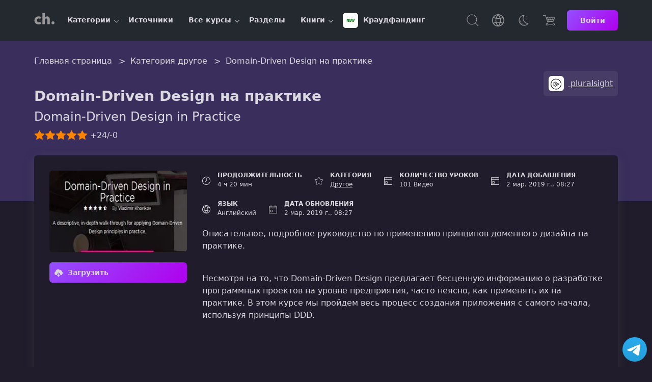

--- FILE ---
content_type: text/html; charset=UTF-8
request_url: https://coursehunter.net/course/domain-driven-design-na-praktike
body_size: 43808
content:
<!DOCTYPE html>
<html lang="ru">
    <head>

                
        <meta charset="UTF-8">
        <meta name="viewport" content="width=device-width, initial-scale=1">
                    <title>Domain-Driven Design на практике  | pluralsight</title>
                <meta name="description" content="Описательное, подробное руководство по применению принципов доменного дизайна на практике.">
        <link rel="icon" type="image/svg+xml" href="/favicon.svg">
                                                                                                                                                                                                                                                                                            <meta name="robots" content="index, follow">
                        <link rel="preconnect" href="https://cdn.coursehunter.net" crossorigin>
        <link rel="dns-prefetch" href="https://cdn.coursehunter.net">
                        <link rel="preconnect" href="https://www.googletagmanager.com">
        <link rel="preconnect" href="https://www.gstatic.com" crossorigin>
        <link rel="dns-prefetch" href="https://www.googletagmanager.com">
        <link rel="dns-prefetch" href="https://www.gstatic.com">
                                <!-- Google tag (gtag.js) -->
        <script async src="https://www.googletagmanager.com/gtag/js?id=G-VSY2JHLP56"></script>
        <script>
            window.dataLayer = window.dataLayer || [];
            function gtag(){dataLayer.push(arguments);}
            gtag('js', new Date());

            gtag('config', 'G-VSY2JHLP56');
        </script>
                                        <meta property="og:type" content="article">
                  <meta property="og:image" content="https://cdn.coursehunter.net/course/domain-driven-design-na-praktike.jpg">
          <meta property="og:image:alt" content="Domain-Driven Design на практике">
          <meta name="twitter:image" content="https://cdn.coursehunter.net/course/domain-driven-design-na-praktike.jpg">
                          <meta property="og:video" content="https://vss3.coursehunter.net/s/c7272464c36b420ce518112e4bdb2c67/767c71fefe2cfefefe65fefe65716568fe7292e97c7d/lesson1.mp4">
          <meta property="og:video:type" content="video/mp4">
          <meta property="og:video:secure_url" content="https://vss3.coursehunter.net/s/c7272464c36b420ce518112e4bdb2c67/767c71fefe2cfefefe65fefe65716568fe7292e97c7d/lesson1.mp4">
          <meta name="twitter:player" content="https://coursehunter.net/course/domain-driven-design-na-praktike">
          <meta name="twitter:player:width" content="1280">
          <meta name="twitter:player:height" content="720">
                <meta property="og:site_name" content="CourseHunter">
        <meta property="og:title" content="Domain-Driven Design на практике">
        <meta property="og:description" content="Описательное, подробное руководство по применению принципов доменного дизайна на практике.">
        <meta property="og:site" content="CourseHunter">
        <meta name="twitter:card" content="player">
        <meta name="twitter:domain" content="coursehunter.net">
        <meta name="twitter:title" content="Domain-Driven Design на практике">
        <meta name="twitter:description" content="Описательное, подробное руководство по применению принципов доменного дизайна на практике.">
                  <meta property="og:url" content="https://coursehunter.net/course/domain-driven-design-na-praktike">
          <meta name="twitter:url" content="https://coursehunter.net/course/domain-driven-design-na-praktike">
          <link rel="canonical" href="https://coursehunter.net/course/domain-driven-design-na-praktike" />
                                <style>@charset "UTF-8";@keyframes rotate{0%{transform:rotate3d(0,0,1,0deg)}25%{transform:rotate3d(0,0,1,90deg)}50%{transform:rotate3d(0,0,1,180deg)}75%{transform:rotate3d(0,0,1,270deg)}to{transform:rotate3d(0,0,1,360deg)}}:root{color-scheme:dark;--dt-on-background:#e3e3e3;--dt-on-background-secondary:#ababab;--dt-on-surface-variant:#c4c7c5;--dt-surface-container-low:#1b1b1b;--dt-surface-container-high:#1b2531;--dt-outline-variant:#34404d;--sixth-bg:#A80011;--seventh-bg:#276520;--sixth-color:#ff3346;--seventh-color:#5dc951;--white:#fff;--black:#000;--border-radius:6px;--dt-shadow:rgba(117, 117, 117, .2)}body{--fm-font-sans:system-ui, -apple-system, blinkmacsystemfont, "Segoe UI", "Roboto", "Oxygen", "Ubuntu", "Cantarell", "Fira Sans", "Droid Sans", "Helvetica Neue", sans-serif;margin:0;min-height:100vh;scroll-behavior:smooth;text-rendering:optimizeSpeed;text-align:left;-webkit-hyphens:auto;-ms-hyphens:auto;hyphens:auto;color:var(--dt-on-background);background:var(--dt-background);font-family:var(--fm-font-sans)}:root .theme_terminal{--dt-on-background:rgb(40, 254, 20);--dt-on-background-secondary:rgb(40, 254, 20);--dt-on-surface-variant:rgba(40, 254, 20, 0.5);--dt-surface-container-low:#000;--dt-surface-container-high:#000;--dt-outline-variant:rgba(40, 254, 20, 0.3);--fm-font-sans:"Andale Mono", sans-serif;--white:rgb(40, 254, 20);--dt-shadow:transparent;--border-radius:0;--seventh-color:#000;--sixth-color:#000;--dt-background:#000;--fifth-color:initial}:root .theme_terminal .member__card{--seventh-color:var(--white);--sixth-color:var(--white)}:root .theme_terminal .ks__info-value{--seventh-color:var(--white)}:root .theme_terminal .book-status-paid,:root .theme_terminal .raw-source{background:#000}:root .theme_terminal .nav-open .nav{--dt-background-panel:#000}:root .theme_terminal .btn-group .btn,:root .theme_terminal .btn-group .btn-outline{vertical-align:top}:root .theme_terminal hr{border-color:#000}:root .theme_terminal .post-status,:root .theme_terminal .promo-form-input:invalid+.promo-form-button{background:#666}:root .theme_terminal .discount{color:#fff}:root .theme_terminal .footer{border-top:5px dashed var(--dt-outline-variant)}:root .theme_terminal .orderdesc-statusinfo li:not(:last-of-type){border-bottom:1px solid var(--dt-outline-variant)}:root .theme_terminal ::-moz-selection{background:#0900e9}:root .theme_terminal .btn-active,:root .theme_terminal .btn-outline:hover,:root .theme_terminal .btn:hover,:root .theme_terminal .comment-rating-dislike:hover,:root .theme_terminal .comment-rating-like:hover,:root .theme_terminal .drop-item:hover,:root .theme_terminal .it-item:hover,:root .theme_terminal .lessons-item:hover,:root .theme_terminal .lessons-item_active,:root .theme_terminal .main-search-result-item:hover,:root .theme_terminal .nav-li:hover,:root .theme_terminal .notification-all,:root .theme_terminal .notification-all:hover,:root .theme_terminal .notification-item:hover,:root .theme_terminal .orderdesc-statusinfo li.active,:root .theme_terminal .orderdesc-statusinfo li:hover,:root .theme_terminal .pagination__a:focus.pagination__a_active,:root .theme_terminal .pagination__a:hover.pagination__a_active,:root .theme_terminal .pagination__li:hover,:root .theme_terminal .tabs__item:hover,:root .theme_terminal .tabs__item_active,:root .theme_terminal .telegram-link:hover,:root .theme_terminal .toggle-input[type=checkbox]:checked~.toggle-label:after,:root .theme_terminal .toggle-input[type=radio]:checked~.toggle-label:after,:root .theme_terminal .toggle-label-radio-active:after,:root .theme_terminal ::selection{background:#0900e9}:root .theme_terminal .out,:root .theme_terminal .rang-btn[data-vote=down]:hover,:root .theme_terminal .rang-btn[data-vote=up]:hover,:root .theme_terminal in{color:#0900e9}:root .theme_terminal .pagination__a,:root .theme_terminal .pagination__a:focus,:root .theme_terminal .pagination__a:hover,:root .theme_terminal .pagination__a_active:hover{color:inherit}:root .theme_far .telegram-link circle,:root .theme_terminal .telegram-link circle{fill:transparent}:root .theme_terminal .details:first-of-type{border-top-left-radius:var(--border-radius);border-top-right-radius:var(--border-radius)}:root .theme_far details:last-of-type,:root .theme_terminal details:last-of-type{border-bottom-left-radius:var(--border-radius);border-bottom-right-radius:var(--border-radius)}:root .theme_terminal .notification-badge{background:#28fe14}:root .theme_terminal #sn.info{background:var(--dt-surface-container-low)}:root .theme_terminal .footer-copy path,:root .theme_terminal .main-header-logo path,:root .theme_terminal .telegram-link path{fill:#0f0}:root .theme_terminal progress::-moz-progress-bar,:root .theme_terminal progress::-webkit-progress-value{background:#28fe14}:root .theme_terminal .categories-item,:root .theme_terminal .comment-rating-dislike,:root .theme_terminal .comment-rating-like,:root .theme_terminal .popular-categories-item,:root .theme_terminal .post-rating{color:#28fe14}:root .theme_terminal .telegram-icon:hover{opacity:1}:root .theme_terminal .section-block{border:0}:root .theme_terminal #player,:root .theme_terminal #sn.info,:root .theme_terminal .book,:root .theme_terminal .book-status-paid,:root .theme_terminal .btn,:root .theme_terminal .btn-outline,:root .theme_terminal .categories-item,:root .theme_terminal .comment-rating-dislike,:root .theme_terminal .comment-rating-like,:root .theme_terminal .it-item,:root .theme_terminal .modal-content,:root .theme_terminal .orderdesc-statusinfo li,:root .theme_terminal .pagination__li,:root .theme_terminal .popular-categories-item,:root .theme_terminal .post-card,:root .theme_terminal .post-cat,:root .theme_terminal .post-rating,:root .theme_terminal .raw-source,:root .theme_terminal .search-input,:root .theme_terminal .telegram-link,:root .theme_terminal .topnews-button,:root .theme_terminal details,:root .theme_terminal input,:root .theme_terminal select,:root .theme_terminal textarea{border:1px solid var(--dt-outline-variant)}:root .theme_terminal h1,:root .theme_terminal h2,:root .theme_terminal h3,:root .theme_terminal h4,:root .theme_terminal h5,:root .theme_terminal h6{color:#0f0}:root .theme_terminal .post-cat,:root .theme_terminal .post-picture{border-radius:0}:root .theme_terminal .notification{border-top:1px solid var(--dt-outline-variant);border-bottom:1px solid var(--dt-outline-variant)}:root .theme_terminal .btn-bay{color:#0f0;background:#000}:root .theme_terminal .social-buttons-item--instagram,:root .theme_terminal .social-buttons-item--linkedin,:root .theme_terminal .social-buttons-item--tiktok,:root .theme_terminal .social-buttons-item--website,:root .theme_terminal .social-buttons-item--x,:root .theme_terminal .social-buttons-item--youtube{background:0 0;color:currentColor;border:1px solid var(--dt-outline-variant)}:root .theme_far{--base-color:rgb(117, 251, 253);--second-color:rgb(0, 0, 123);--third-color:rgb(55, 126, 127);--dt-on-background:var(--base-color);--dt-on-background-secondary:var(--base-color);--dt-on-surface-variant:rgb(117, 251, 253);--dt-surface-container-low:var(--second-color);--dt-surface-container-high:var(--second-color);--dt-outline-variant:rgb(117, 251, 253);--fm-font-sans:"MS Sans Serif", sans-serif;--white:var(--base-color);--dt-shadow:transparent;--border-radius:0;--seventh-color:var(--second-color);--sixth-color:var(--second-color);--dt-background:var(--second-color);--fifth-color:initial}:root .theme_far .member__card{--seventh-color:var(--white);--sixth-color:var(--white)}:root .theme_far .ks__info-value{--seventh-color:var(--white)}:root .theme_far .book-status-paid,:root .theme_far .raw-source{background:var(--second-color)}:root .theme_far .nav-open .nav{--dt-background-panel:var(--second-color)}:root .theme_far .btn-group .btn,:root .theme_far .btn-group .btn-outline{vertical-align:top}:root .theme_far hr{border-color:var(--second-color)}:root .theme_far .post-status,:root .theme_far .promo-form-input:invalid+.promo-form-button{background:#666}:root .theme_far .discount{color:#fff}:root .theme_far .footer{border-top:5px dashed var(--dt-outline-variant)}:root .theme_far .orderdesc-statusinfo li:not(:last-of-type){border-bottom:1px solid var(--dt-outline-variant)}:root .theme_far ::-moz-selection{background:var(--third-color)}:root .theme_far .btn-active,:root .theme_far .btn-outline:hover,:root .theme_far .btn:hover,:root .theme_far .comment-rating-dislike:hover,:root .theme_far .comment-rating-like:hover,:root .theme_far .drop-item:hover,:root .theme_far .it-item:hover,:root .theme_far .lessons-item:hover,:root .theme_far .lessons-item_active,:root .theme_far .main-search-result-item:hover,:root .theme_far .nav-li:hover,:root .theme_far .notification-all,:root .theme_far .notification-all:hover,:root .theme_far .notification-item:hover,:root .theme_far .orderdesc-statusinfo li.active,:root .theme_far .orderdesc-statusinfo li:hover,:root .theme_far .pagination__a:focus.pagination__a_active,:root .theme_far .pagination__a:hover.pagination__a_active,:root .theme_far .pagination__li:hover,:root .theme_far .telegram-link:hover,:root .theme_far .toggle-input[type=checkbox]:checked~.toggle-label:after,:root .theme_far .toggle-input[type=radio]:checked~.toggle-label:after,:root .theme_far .toggle-label-radio-active:after,:root .theme_far ::selection{background:var(--third-color)}:root .theme_far .out,:root .theme_far .rang-btn[data-vote=down]:hover,:root .theme_far .rang-btn[data-vote=up]:hover,:root .theme_far in{color:var(--third-color)}:root .theme_far .pagination__a,:root .theme_far .pagination__a:focus,:root .theme_far .pagination__a:hover,:root .theme_far .pagination__a_active:hover{color:inherit}:root .theme_far .details:first-of-type{border-top-left-radius:var(--border-radius);border-top-right-radius:var(--border-radius)}:root .theme_far .notification-badge{background:var(--base-color)}:root .theme_far #sn.info{background:var(--dt-surface-container-low)}:root .theme_far .footer-copy path,:root .theme_far .main-header-logo path,:root .theme_far .telegram-link path{fill:var(--base-color)}:root .theme_far progress::-moz-progress-bar,:root .theme_far progress::-webkit-progress-value{background:var(--base-color)}:root .theme_far .categories-item,:root .theme_far .comment-rating-dislike,:root .theme_far .comment-rating-like,:root .theme_far .popular-categories-item,:root .theme_far .post-rating,:root .theme_far h1,:root .theme_far h2,:root .theme_far h3,:root .theme_far h4,:root .theme_far h5,:root .theme_far h6{color:var(--base-color)}:root .theme_far .telegram-icon:hover{opacity:1}:root .theme_far .section-block{border:0}:root .theme_dark .dialog .material-input,:root .theme_dark .dialog .material-select,:root .theme_dark .dialog .material-textarea,:root .theme_dark .modal-content .material-input,:root .theme_dark .modal-content .material-select,:root .theme_dark .modal-content .material-textarea,:root .theme_dark dialog .material-input,:root .theme_dark dialog .material-select,:root .theme_dark dialog .material-textarea,:root .theme_far #player,:root .theme_far #sn.info,:root .theme_far .book,:root .theme_far .book-status-paid,:root .theme_far .btn,:root .theme_far .btn-outline,:root .theme_far .categories-item,:root .theme_far .comment-rating-dislike,:root .theme_far .comment-rating-like,:root .theme_far .it-item,:root .theme_far .modal-content,:root .theme_far .orderdesc-statusinfo li,:root .theme_far .pagination__li,:root .theme_far .popular-categories-item,:root .theme_far .post-card,:root .theme_far .post-cat,:root .theme_far .post-rating,:root .theme_far .raw-source,:root .theme_far .search-input,:root .theme_far .telegram-link,:root .theme_far .topnews-button,:root .theme_far details,:root .theme_far input,:root .theme_far select,:root .theme_far textarea{border:1px solid var(--dt-outline-variant)}:root .theme_far .post-cat,:root .theme_far .post-picture{border-radius:0}:root .theme_far .notification{border-top:1px solid var(--dt-outline-variant);border-bottom:1px solid var(--dt-outline-variant)}:root .theme_far .btn-bay{color:var(--base-color);background:var(--second-color)}:root .theme_far .social-buttons-item--instagram,:root .theme_far .social-buttons-item--linkedin,:root .theme_far .social-buttons-item--tiktok,:root .theme_far .social-buttons-item--website,:root .theme_far .social-buttons-item--x,:root .theme_far .social-buttons-item--youtube{background:0 0;color:currentColor;border:1px solid var(--dt-outline-variant)}:root .theme_dark{--dt-background:#201c2b;--dt-on-background:#dad8de;--dt-background-panel:#24292f;--dt-on-surface-variant:#c4c7c5;--dt-surface-container-low:#1b1b1b;--dt-surface-container-high:#392e5c;--dt-surface-container-highest:#392e5c;--dt-outline-variant:#34404d;--prime-bg:#5d38db;--fifth-color:#7f00ac}:root .theme_dark a:hover{color:#5d38db}:root .theme_dark .comment-course-link{--prime-bg:#fff}:root .theme_dark .dialog,:root .theme_dark .modal-content,:root .theme_dark dialog{--dt-surface-container-high:var(--dt-background);--dt-surface-container-highest:var(--dt-background)}:root .theme_dark .drop-item_highlight{background:#faebd7}:root .theme_dark .drop-item_highlight:hover{background:var(--fifth-color)}:root .theme_dark .member__box:not(.member__box-crowdfunding) .member__card:not(.member__card_active){color:var(--dt-on-background)}:root .theme_dark .book-sources{--prime-bg:#fff}:root .theme_dark .raw-source a:hover{color:#fff;text-decoration:none}:root .theme_dark .tabs__item:hover,:root .theme_dark .tabs__item_active{background:#7f00ac;color:#fff!important}:root .theme_dark .notification{color:var(--white);background-image:linear-gradient(270deg,#cc3e27,#1a2f85,#761a85)}:root .theme_dark .book,:root .theme_dark .post-card{border:1px solid #7f00ac}:root .theme_dark .book-wrap-more{background:linear-gradient(180deg,transparent 0,rgba(32,28,43,.67) 19.34%,#201c2b 62.94%)}:root .theme_dark .dialog{background:var(--dt-background-panel)}:root .theme_dark .drop-menu,:root .theme_dark .nav-ul{--dt-surface-container-high:#fff}:root .theme_dark .drop-menu a:hover,:root .theme_dark .nav-ul a:hover{color:#fff}:root .theme_dark .drop-a:not(.drop-item_active){color:#2f2f2f}:root .theme_dark .drop-a:not(.drop-item_active):hover{color:#fff}@media screen and (min-width:768px){:root .theme_dark .nav-ul a{color:#2f2f2f}}:root .theme_dark .notification-list .drop-a{color:var(--dt-on-background)}:root .theme_dark .comment-replay-btn:hover,:root .theme_dark .remove-comment:hover{--prime-bg:#fff;text-decoration:underline}:root .theme_dark .it-item-active,:root .theme_dark .it-item:hover{background:#7f00ac;text-decoration:none}:root .theme_dark .filter-a:hover,:root .theme_dark .it-item-active .it-name,:root .theme_dark .it-item:hover .it-name,:root .theme_dark .topnews-a:hover{color:#fff}:root .theme_dark .filter-a,:root .theme_dark .topnews-a{color:#dad8de}:root .theme_dark .btn,:root .theme_dark .notification-all{color:#dad8de;background-image:linear-gradient(134deg,#944fff 0,#af00ed 100%)}:root .theme_dark .btn:hover,:root .theme_dark .notification-all:hover{color:#fff;background-color:#5d38db;background-image:linear-gradient(134deg,#af00ed 0,#944fff 100%)}:root .theme_dark .nav-li:hover,:root .theme_dark .nav-li:hover>a{color:#fff!important}:root .theme_dark .breadcrumbs__a:hover,:root .theme_dark .footer-menu-item:hover,:root .theme_dark .main-search-result-item:hover{color:#dad8de!important}:root .theme_dark .main-header svg{color:#979797}:root .theme_dark .categories-item:hover,:root .theme_dark .popular-categories-item:hover{background:#7f00ac;text-decoration:none;color:#dad8de!important}:root .theme_dark .hero{background:#392e5c}:root .theme_dark .hero .search-input{background-color:#201c2b}:root .theme_dark .comment-text-box{border:1px solid #7f00ac;background:#392e5c}:root .theme_dark .btn-outline{border:1px solid #605e5e;color:#dad8de}:root .theme_dark .btn-outline:hover{color:#dad8de;border-color:#7f00ac}:root .theme_dark .prim{fill:#944fff}:root .theme_dark .pagination__a:hover{background:#7f00ac;color:#dad8de}:root .theme_dark .lessons-list{background:0 0}:root .theme_dark .hero-search .c-input,:root .theme_dark .promo-form-form{--dt-surface-container-high:#201c2b}:root .theme_dark .hero-search .c-input:focus,:root .theme_dark .promo-form-form .c-input:focus{background-color:#201c2b!important}:root body.theme_light,:root body.theme_orange{--dt-background-panel:rgb(25, 33, 42);--prime-bg:#5a97e4}:root body.theme_light{--dt-background:rgb(16, 22, 32);--dt-surface-container-highest:#263648;--fifth-color:#497fbc}:root body.theme_light .drop-item_highlight{background:#faebd7;color:#000}:root body.theme_light .drop-item_highlight:hover{background:#5a97e4;color:#fff}:root body.theme_light .btn{background-image:linear-gradient(134deg,var(--prime-bg) 0%,var(--fifth-color) 100%)}:root body.theme_light .btn:hover{color:#fdf5ec;background:var(--prime-bg)}:root body.theme_orange{color-scheme:light;--dt-on-background:#454545;--dt-surface-container-high:transparent;--dt-on-surface-variant:#454545;--dt-background:#FAF5EF;--fifth-color:#406da1;--dt-outline-variant:lightgray}:root body.theme_orange .main-header-base,:root body.theme_orange .notification-box{--dt-on-surface-variant:var(--dt-on-background-secondary)}:root body.theme_orange .comment-item-simple{border:1px solid var(--fifth-color)}:root body.theme_orange .comment-date{color:inherit}:root body.theme_orange .first-lesson-notice p{--dt-on-background:#fff}:root body.theme_orange .first-lesson-notice-link,:root body.theme_orange .first-lesson-notice-link:hover{color:#fff!important}:root body.theme_orange .boxq,:root body.theme_orange .notification{color:var(--white)}:root body.theme_orange input:disabled{background:0 0;color:initial}:root body.theme_orange input,:root body.theme_orange select,:root body.theme_orange textarea{border:1px solid #406da1}:root body.theme_orange .main-header{--dt-surface-container-high:rgb(25, 33, 42)}:root body.theme_orange .footer,:root body.theme_orange .main-header{--dt-on-background:#fff}:root body.theme_orange .auth-info-text{color:#454545!important}:root body.theme_orange .book:hover,:root body.theme_orange .post-card:hover{background:0 0}:root body.theme_orange .it-item-active .it-name{color:var(--dt-on-background)}:root body.theme_orange .book,:root body.theme_orange .categories-item,:root body.theme_orange .it-item,:root body.theme_orange .popular-categories-item,:root body.theme_orange .post-card{background:0 0;border:1px solid #406da1}:root body.theme_orange .categories-item:hover,:root body.theme_orange .it-item:hover,:root body.theme_orange .popular-categories-item:hover{background:#406da1;text-decoration:none;color:#fdf5ec!important}:root body.theme_orange .categories-item:hover .it-name,:root body.theme_orange .it-item:hover .it-name,:root body.theme_orange .popular-categories-item:hover .it-name{color:#fdf5ec}:root body.theme_orange .pagination__li{border-radius:var(--border-radius);overflow:hidden;border:1px solid #406da1;background:0 0}:root body.theme_orange .pagination__a_active{color:#fdf5ec;background-image:linear-gradient(134deg,var(--prime-bg) 0%,var(--fifth-color) 100%)}:root body.theme_orange .pagination__a:hover{color:#fdf5ec;background:var(--prime-bg)}:root body.theme_orange .hero .search-input{border:1px solid #406da1}:root body.theme_orange select option{color:var(--dt-on-background);background:0 0}:root body.theme_orange details[open] summary{--dt-background-panel:transparent}:root body.theme_orange .main-search-form{--dt-background:#24292f;color:#fff}:root body.theme_orange .main-search-form input,:root body.theme_orange i.icon-esc{color:#fff}:root body.theme_orange .main-search-result-box{--dt-background:#24292f;background:var(--dt-background);color:#fff}:root body.theme_orange .main-search-result-title{border-bottom:1px solid var(--dt-outline-variant)}:root body.theme_orange .orderdesc-statusinfo{color:#fff;--dt-surface-container-highest:currentcolor}:root body.theme_orange .lessons-item:hover{background:var(--prime-bg);color:#fff;--dt-on-background-secondary:#fff}:root body.theme_orange .dialog,:root body.theme_orange .modal-content,:root body.theme_orange dialog{border:0;background:var(--dt-background-panel);color:#fff}:root body.theme_orange .modal-content .btn-outline{color:inherit}:root body.theme_orange .playlist-item:hover{background:var(--prime-bg);color:#fff;opacity:1}:root body.theme_orange .btn{background-image:linear-gradient(134deg,var(--prime-bg) 0%,var(--fifth-color) 100%)}:root body.theme_orange .btn:hover{color:#fdf5ec;background:var(--prime-bg)}:root body.theme_orange .main-search-result{background:#24292f}:root body.theme_orange .notification a:hover{text-decoration:none}:root body.theme_orange .main-search-recognition{color:#fff}*,::after,::before{box-sizing:border-box;text-rendering:optimizeLegibility;-moz-osx-font-smoothing:grayscale;-webkit-font-smoothing:antialiased;-moz-font-smoothing:antialiased;-ms-font-smoothing:antialiased;-o-font-smoothing:antialiased;-ms-hyphens:auto;-webkit-hyphens:auto;hyphens:auto}html{font-size:1rem;line-height:1.5;font-weight:400;font-family:var(--fm-font-sans);-webkit-text-size-adjust:100%;-webkit-tap-highlight-color:transparent}article,aside,dialog,figcaption,figure,footer,header,hgroup,main,nav,q,section{display:block}[tabindex="-1"]:focus{outline:0!important}hr{box-sizing:content-box;height:0;overflow:visible;border:1px solid var(--dt-outline-variant)}h1,h2,h3,h4,h5,h6{margin-bottom:.5rem;padding:0;margin:0}dl,ol,p,ul{margin-top:0;margin-bottom:1rem}ol ol,ol ul,ul ol,ul ul{margin-bottom:0}b,strong{font-weight:bolder}a,a:hover{text-decoration:underline}a{color:var(--prime-bg);background-color:transparent;text-underline-offset:3px}a:hover{color:var(--fifth-color)}:focus-visible{outline:1px solid var(--prime-bg)}figure{margin:0 0 1rem}img{border-style:none}svg:not(:root){overflow:hidden}table{border-collapse:collapse}caption{padding-top:.75rem;padding-bottom:.75rem;text-align:left;caption-side:bottom}th{text-align:inherit}label{display:inline-block;margin-bottom:0}button{border-radius:var(--border-radius)}button,input,optgroup,select,textarea{margin:0;font-family:inherit;font-size:inherit;line-height:inherit}button,input{overflow:visible}button,select{text-transform:none}[type=reset],[type=submit],button,html [type=button]{-webkit-appearance:button}[type=button]::-moz-focus-inner,[type=reset]::-moz-focus-inner,[type=submit]::-moz-focus-inner,button::-moz-focus-inner{padding:0;border-style:none}input[type=checkbox],input[type=radio]{box-sizing:border-box;padding:0}input[type=date],input[type=datetime-local],input[type=month],input[type=time]{-webkit-appearance:listbox}textarea{overflow:auto;resize:vertical}select option{color:var(--dt-on-background);background:var(--dt-background-panel)}fieldset{min-width:0;padding:0;margin:0;border:0}legend,progress{width:100%;display:block}legend{max-width:100%;padding:0;margin-bottom:.5rem;font-size:1.5rem;line-height:inherit;color:inherit;white-space:normal}progress{vertical-align:baseline;left:0;bottom:0;margin:0;z-index:0;opacity:.7;height:5px;border:0;overflow:hidden;position:absolute;-webkit-appearance:none;background:0 0}[type=number]::-webkit-inner-spin-button,[type=number]::-webkit-outer-spin-button{height:auto}[type=search]{outline-offset:-2px;-webkit-appearance:none}[type=search]::-webkit-search-cancel-button,[type=search]::-webkit-search-decoration{-webkit-appearance:none}::-webkit-file-upload-button{font:inherit;-webkit-appearance:button}output{display:inline-block}summary{display:list-item;cursor:pointer}template{display:none}[hidden]{display:none!important}.visually-hidden{border:0;clip:rect(0 0 0 0);-webkit-clip-path:inset(50%);clip-path:inset(50%);height:1px;margin:-1px;overflow:hidden;padding:0;position:absolute;width:1px;white-space:nowrap}.no-select{-webkit-touch-callout:none;-webkit-user-select:none;-moz-user-select:none;-ms-user-select:none;user-select:none}.disable-hover{pointer-events:none}dialog:not([open]){display:none}.h1,h1,h4{font-weight:700}.h1,h1{font-size:1.75rem}.h1,h1,h2{will-change:contents}h2,h3{font-size:1.5rem}h4{font-size:1.25rem}h5,h6,p{font-size:1rem}h2,h6,p{font-weight:600}h1,h2,h3,h4,h5,h6,p,q{text-wrap:balance}h3,h5,p{font-weight:400}p{text-wrap:pretty}.big{font-size:60px}.excuse-meta{max-width:970px;margin:0 auto}.excuse{min-height:50vh;margin-bottom:30vh;justify-content:center;display:flex;align-items:center;padding:20px 0}.text-bold{font-weight:700}button:disabled:not(.btn){pointer-events:none;cursor:default;background:gray;color:var(--white);border-radius:var(--border-radius)}[class^=btn],[class^=btn]:hover{text-decoration:none;background:0 0}.btn.btn-disabled,.btn:disabled,[class^=btn].btn-disabled,[class^=btn]:disabled{pointer-events:none;filter:grayscale(100%);opacity:.5;cursor:default}.btn{font-weight:700;color:var(--white);text-align:center;border:0;font-size:.875rem;padding:0 10px;line-height:40px;max-height:40px;min-width:130px;display:inline-block;vertical-align:middle;text-decoration:none;background:var(--fifth-color);cursor:pointer;border-radius:var(--border-radius);white-space:nowrap;overflow:hidden;text-overflow:ellipsis}.btn:active{transform:translateY(2px)}.btn i,.btn-outline i{margin-right:6px;font-weight:inherit;vertical-align:middle}.btn .icon-download,.btn .icon-filter{width:15px;height:15px;display:inline-block;aspect-ratio:auto 15/15}.btn:hover{text-decoration:none;background:var(--prime-bg);color:var(--dt-on-background)}.btn-slim{min-width:unset}.btn-s{min-width:100px}.btn-xl{width:200px}.btn-xxl{width:100%;max-width:300px}.btn-group .btn{margin:0 10px}.btn-group,.btn-outline{text-align:center}.btn-outline{border:1px solid var(--dt-outline-variant);color:var(--dt-on-background);font-size:.9375rem;line-height:16px;padding:11px 20px;min-width:130px;display:inline-block;text-decoration:none;background:0 0;border-radius:var(--border-radius);vertical-align:middle}.btn-outline i{vertical-align:top}.btn-outline:hover{border:1px solid var(--fifth-color);color:var(--fifth-color);text-decoration:none}.btn-group .btn-outline{margin-bottom:10px}.footer .btn-outline{color:var(--dt-on-background)}.btn-link,.btn-lite{font-size:.875rem;line-height:1;border:0;padding:0 7px}.btn-link{font-weight:700;color:var(--fifth-color);background:0 0;box-shadow:none}.btn-link:hover{color:var(--prime-bg);background:0 0}.btn-lite{font-weight:400}.btn-lite:hover{border:0}.btn-bay{text-align:center;background-image:linear-gradient(to right,#ff4e6e,#e43eff)!important;background-blend-mode:color;font-size:1rem;letter-spacing:.07rem}.form-input[type=checkbox]+.form-label,.form-input[type=radio]+.form-label{padding:0 0 0 30px;position:relative}.form-input[type=checkbox]+.form-label:after,.form-input[type=checkbox]+.form-label:before{content:"";position:absolute;top:0;left:0;bottom:0;margin:auto}.form-input[type=checkbox]+.form-label:before{width:20px;height:20px;border:1px solid var(--dt-outline-variant);box-sizing:border-box;border-radius:2px}.form-input[type=checkbox]:checked+.form-label:before{border-color:var(--prime-bg)}.form-input[type=checkbox]:checked+.form-label:after{width:13px;height:10px;left:3px;content:"✅";line-height:1;top:-2px;color:var(--prime-bg);font-size:.8125rem}.form-input[type=checkbox]:focus+.form-label:before{border-color:var(--fifth-color)}.form-input[type=checkbox]:focus+.form-label:after{color:var(--fifth-color)}.form-input[type=radio]+.form-label:after,.form-input[type=radio]+.form-label:before{content:"";position:absolute;top:0;left:0;bottom:0;margin:auto}.form-input[type=radio]+.form-label:before{width:20px;height:20px;border:2px solid var(--prime-bg);border-radius:50%}.form-input[type=radio]:checked+.form-label:before{border-color:var(--prime-bg)}.form-input[type=radio]:checked+.form-label:after{width:10px;height:10px;left:5px;background:var(--prime-bg);border-radius:50%}.form-input[type=radio]:focus+.form-label:before{border-color:var(--fifth-color)}.form-input[type=radio]:focus+.form-label:after{background:var(--fifth-color)}.form-label,.form-select{font-weight:400;line-height:20px}.form-label{font-size:.8125rem;-webkit-user-select:none;-moz-user-select:none;-ms-user-select:none;user-select:none}.form-select{display:block;width:100%;font-size:1rem;background-color:transparent;border-radius:var(--border-radius);padding:6px 12px;box-sizing:border-box;border:1px solid var(--dt-outline-variant);color:currentColor}.form-select:focus{outline:0}.c-input{width:100%;border-radius:var(--border-radius);padding:10px 13px;margin:0;border:1px solid var(--dt-outline-variant);background-color:var(--dt-surface-container-high);color:var(--dt-on-surface-variant);font-size:1rem;text-overflow:ellipsis}.c-input:focus{background-color:var(--dt-surface-container-highest)}.c-input:disabled{cursor:not-allowed;background-color:var(--dt-surface-container-low)}.c-input[type=search]{padding-left:50px;background-image:url([data-uri]);background-repeat:no-repeat;background-position-y:center;background-position-x:16px}.c-input-size-m,.hero-search .c-input{height:56px}.c-input-home{padding-right:84px;height:56px}.c-label{display:flex;justify-content:space-between;padding-left:.25em;padding-right:.25em;margin-bottom:7px;font-style:normal;font-weight:400;font-size:14px;color:currentColor;text-align:left}.c-group{margin-bottom:15px}.c-textarea{width:100%;border-radius:var(--border-radius);padding:15px;margin:0;border:1px solid var(--dt-outline-variant);background-color:var(--dt-surface-container-high);color:var(--dt-on-surface-variant);font-size:1rem;line-height:1.4;resize:vertical;min-height:120px;max-height:400px}.c-textarea:focus{background-color:var(--dt-surface-container-highest)}.c-textarea:disabled{cursor:not-allowed;background-color:var(--dt-surface-container-low)}.c-select{width:100%;border-radius:var(--border-radius);padding:11px 10px;margin:0;border:1px solid var(--dt-outline-variant);background-color:var(--dt-surface-container-high);color:var(--dt-on-surface-variant);font-size:1rem}.c-select:focus{background-color:var(--dt-surface-container-highest)}.c-select:disabled{cursor:not-allowed;background-color:var(--dt-surface-container-low)}.form-error{font-size:1rem;color:tomato}.form-error:not(:empty),.form-success:not(:empty){margin-bottom:40px}.form-success{font-size:1rem;color:green}.flex{display:flex}.justify-content-between{justify-content:space-between}.align-items-start{align-items:flex-start}.align-items-end{align-items:flex-end}.search{position:relative;font-size:0}.search-input{background-color:var(--dt-surface-container-high);padding:16px 16px 16px 60px;box-sizing:border-box;outline:0;width:100%;background-image:url([data-uri]);background-repeat:no-repeat;color:var(--dt-on-background);font-size:1rem;line-height:24px;font-weight:400;background-position-y:center;background-position-x:21px;text-overflow:ellipsis;overflow:hidden;white-space:nowrap;position:relative;z-index:10;border:0;border-radius:var(--border-radius)}.search-input:active,.search-input:focus{outline:1px solid var(--prime-bg);background-color:var(--dt-surface-container-highest)}.search-with-submit .search-input{padding-right:150px}.search-input::-moz-placeholder{color:var(--dt-on-surface-variant)}.search-input:-ms-input-placeholder{color:var(--dt-on-surface-variant)}.search-input::placeholder{color:var(--dt-on-surface-variant)}.search-active .search-input~.search-result:not(:empty),.search-input:active~.search-result:not(:empty),.search-input:focus~.search-result:not(:empty){visibility:visible;max-height:500px}.search-submit{position:absolute;right:8px;z-index:11;bottom:8px;margin:auto;height:40px}.search-result{visibility:hidden;overflow:hidden;max-height:0;position:absolute;z-index:2;left:0;top:100%;width:100%;font-size:0}.search-active .search-result:not(:empty){visibility:visible;max-height:500px;z-index:12}.search-result-item{display:block;text-decoration:none;font-weight:400;font-size:.9375rem;text-overflow:ellipsis;overflow:hidden;white-space:nowrap;line-height:1.4;padding:10px 10px 10px 48px;color:currentColor}.search-result-item:focus,.search-result-item:hover{color:currentColor;text-decoration:none;outline:0}.pagination{width:100%;height:auto;display:block;text-align:center}.pagination__ul{margin:0;font-size:0;padding:0 1rem}.pagination__a,.pagination__li{display:inline-block;font-size:1rem}.pagination__li{margin:0 2px .5rem;padding:0;line-height:0;list-style-type:none;vertical-align:middle}.pagination__li:before{content:none}.pagination__a{color:var(--dt-on-surface-variant);padding:11px;text-decoration:none;font-weight:400;line-height:28px;min-width:50px;min-height:50px;background-color:var(--dt-surface-container-high)}.pagination__a:focus,.pagination__a:hover,.pagination__a_active{color:var(--dt-on-surface-variant);text-decoration:none;background:var(--dt-surface-container-highest)}.pagination__a:focus{outline:0}.pagination__a_active{font-weight:700;color:var(--dt-on-surface-variant);background:var(--fifth-color);cursor:default;pointer-events:none}.pagination__a:focus.pagination__a_active,.pagination__a:hover.pagination__a_active{color:var(--dt-on-surface-variant)}.pagination__a[rel]{font-size:0;position:relative}.pagination__a[rel]::before{content:">";width:100%;height:100%;position:absolute;top:0;left:0;right:0;bottom:0;font-size:20px;margin:auto;line-height:50px;text-align:center}.pagination__a[rel=prev]{transform:rotate(180deg)}.pagination__a[rel=next]{position:relative}@media screen and (max-width:899px){.nav{padding:0;margin:0;display:none}.nav-container{max-width:1170px;margin:0 auto;padding:0}.nav-open .nav{width:100%;position:absolute;left:0;top:101%;z-index:12;display:block;background:var(--dt-background-panel)}.nav-toggle{background:0 0;border:0;color:currentColor;margin-right:10px;display:block}.nav-li,.nav-ul{list-style-type:none;padding:0;margin:0}.nav-li-child .nav-ul{display:none}.nav .nav-ul{padding:10px}.nav-li{display:block;font-size:.875rem}.nav-li:hover>a{color:var(--white);background:var(--fifth-color)}.nav-li-child{position:relative}.nav-li-child-toggle{font-size:0;width:51px;height:51px;position:absolute;right:0;top:0;display:block;border:0;background-color:transparent;background-image:linear-gradient(134deg,var(--prime-bg) 0%,var(--fifth-color) 100%)}.nav-li-child-toggle:hover{background-image:linear-gradient(134deg,var(--fifth-color) 0%,var(--prime-bg) 100%)}.nav-li-child-toggle::after,.nav-li-child-toggle::before{width:1px;position:absolute;height:10px;top:0;left:0;right:0;bottom:0;margin:auto;content:"";background:var(--white)}.nav-li-child-toggle::before{transform:rotate(45deg) translate(3px,-2px)}.nav-li-child-toggle::after{transform:rotate(-45deg) translate(-3px,-2px)}.nav-a{padding:15px 20px;font-weight:600;color:var(--dt-on-background)}.nav-a,.nav-a:hover{text-decoration:none}.nav-a,.nav-li-child-open>.nav-ul{display:block}.nav-li-child-open>.nav-li-child-toggle{transform:rotate(180deg)}}@media screen and (min-width:900px){.nav,.nav-container{padding:0;margin:0}.nav-container>.nav-li>.nav-a>picture,.nav-li-child-toggle,.nav-toggle{display:none}.nav-li,.nav-ul{list-style-type:none;padding:0;margin:0}.nav-li{font-size:.875rem}.nav-li-child{position:relative}.nav-container>.nav-li.nav-li-child{padding-right:20px}.nav-container>.nav-li.nav-li-child::after,.nav-container>.nav-li.nav-li-child::before,.nav-li .nav-li-child::after,.nav-li .nav-li-child::before{content:"";width:7px;height:1px;background:currentColor;top:0;bottom:0;right:5px;position:absolute;margin:auto}.nav-container>.nav-li.nav-li-child::before{transform:rotate(-45deg) translate(0,3px)}.nav-container>.nav-li.nav-li-child::after{transform:rotate(45deg) translate(0,3px)}.nav-li-child .nav-ul{display:none;position:absolute;background:var(--dt-surface-container-high);min-width:150px}.nav-container>.nav-li-child>.nav-ul{top:100%;right:0;padding:5px 0;z-index:22;left:0;width:-webkit-max-content;width:-moz-max-content;width:max-content}.nav-li .nav-li-child::after,.nav-li .nav-li-child::before{right:10px}.nav-li .nav-li-child::before{transform:rotate(-135deg) translate(1px,2px)}.nav-li .nav-li-child::after{transform:rotate(-45deg) translate(-1px,2px)}.nav-li .nav-li .nav-a{text-decoration:none;white-space:nowrap;padding:10px 25px 10px 20px}.nav-li .nav-li:hover>a{background:var(--fifth-color)}.nav-a{color:currentColor;text-decoration:none;font-weight:600}.nav-a:hover{color:currentcolor}.nav-container>.nav-li{display:inline-block;padding:10px}.nav-a,.nav-li-child:hover>.nav-ul{display:block}.nav-li-child:hover>.nav-ul .nav-li-child:hover .nav-ul{left:100%;border-left:1px solid;top:0}}@media screen and (min-width:1200px){.nav-container>.nav-li{padding:0 15px}.nav-container>.nav-li>.nav-a>picture{display:inline-block}}.main-header{background:var(--dt-background-panel);color:var(--dt-on-background);position:relative}.main-header-container{display:flex;align-items:center;justify-content:space-between}.main-header-side{font-size:0;display:flex;align-items:center}.main-header-logo{font-size:2.5rem;line-height:0;text-align:center;height:40px;overflow:hidden;margin-right:10px;display:flex;align-items:center}.main-header-logo,.main-header-logo:hover{text-decoration:none;color:inherit}.main-header-link{font-weight:600;font-size:1rem;line-height:normal;color:inherit;text-transform:uppercase;white-space:nowrap;display:flex}.main-header-link,.main-header-link:hover{text-decoration:none}.main-header-profile .icon-user{padding:0;margin:0;border:1px solid var(--fifth-color);border-radius:50%;width:40px;height:40px;display:flex;align-items:center;justify-content:center}.main-header-base{width:40px;height:80px;padding:0;border:0;background-color:transparent;cursor:pointer;line-height:80px;text-align:center}.main-header-base:hover{opacity:.8}.main-header-base .icon{width:24px;height:24px;font-size:1rem;color:var(--dt-on-surface-variant)}.notification-box{position:relative}.notification-all{display:block;text-decoration:none;padding:10px 0;text-align:center;border:0;font-weight:600;color:inherit;background-color:var(--fifth-color)}.notification-all:hover{background-color:var(--prime-bg);text-decoration:none;color:inherit}.notification-toggle{width:40px;height:40px;border:0;cursor:pointer;background:0 0;padding:0;position:relative}.notification-toggle .icon{width:24px;height:24px;color:var(--dt-on-surface-variant)}.notification-toggle:focus,.notification-toggle:hover{color:var(--prime-bg)}.notification-badge{width:6px;height:6px;position:absolute;top:7px;right:7px;background:var(--sixth-color);border-radius:50%;overflow:hidden}.notification-scroll{max-height:400px;overflow:auto;padding:0 0 15px}.notification-list{display:none;font-size:14px;position:absolute;top:calc(100% + 30px);background:var(--dt-surface-container-high);right:0;padding:0;z-index:22;max-width:600px;min-width:600px;box-shadow:0 3px 21px var(--dt-shadow);max-height:80vh;overflow:auto}.notification-box-active .notification-list{display:none}@media screen and (min-width:768px){.notification-box-active .notification-list{display:block}}.notification-header{padding:10px 15px;display:flex;justify-content:space-between;align-items:center}.notification-title{font-size:1.2rem;line-height:2.5rem}button.notification-close{background:0 0;font-weight:700;color:var(--white);display:inline-block;vertical-align:middle;text-decoration:none;border:1px solid var(--dt-outline-variant);cursor:pointer;white-space:nowrap;overflow:hidden;text-overflow:ellipsis;width:2rem;height:2rem}button.notification-close:hover{border:1px solid currentColor;color:var(--fifth-color)}button.notification-close .icon{color:inherit!important;width:12px;height:12px}.notification-no{padding:20px;text-align:center}svg.icon.notification-no-icon{width:40px;height:40px;margin:0 auto 20px}.notification-no-text{font-size:1rem}.notification-item{display:flex;justify-content:flex-start;gap:20px;align-items:flex-start;text-decoration:none;padding:10px 15px;color:var(--dt-on-background)}.notification-item-picture,.notification-item[data-type=skladchina]{border-radius:var(--border-radius)}.notification-item:hover{text-decoration:none;background:var(--fifth-color);color:var(--white)!important}.notification-item:hover .notification-item-object{color:var(--white)}.notification-item-picture{width:40px;height:40px;overflow:hidden;display:flex;align-items:center;justify-content:center}.notification-item-picture_big{width:175px;height:100px}.notification-item-image{width:100%;height:100%;-o-object-fit:cover;object-fit:cover}.notification-item-content{flex:1}.notification-item-date{font-size:.85rem}.notification-item-text{font-size:1rem;line-height:1.5}.notification-item-action{font-weight:700}.notification-item-object{color:var(--prime-bg);font-weight:500}.logo-t-mobile{display:block}.logo-t-mobile.icon{width:40px;height:auto}.logo-t-desktop{display:none}@media screen and (min-width:1400px){.logo-t-mobile,.main-header-logo svg.icon{display:none}.logo-t-desktop{display:block}}.main-search{position:fixed;top:0;left:0;width:100vw;height:100vh;display:none;right:0;bottom:0;z-index:42}.main-search-active{display:block}.main-search-overlay{position:absolute;top:0;left:0;height:100vh;width:100vw;background:rgba(0,0,0,.48);right:0;bottom:0;z-index:-1}.main-search-close,.main-search-recognition{position:absolute;right:20px;top:0;bottom:0;margin:auto;height:30px;background:0 0;border-radius:3px;width:30px;color:var(--dt-on-surface-variant);border:1px solid currentColor;padding:4px;cursor:pointer}.main-search-close:hover{color:var(--prime-bg)}.main-search-recognition{right:60px}.main-search-recognition:active,.main-search-recognition:focus,.main-search-recognition:hover{color:var(--prime-bg)}.main-search-recognition-active{color:var(--prime-bg);pointer-events:none}.main-search-form{display:block;padding:10px 0;background-color:var(--dt-background)}.main-search-result{visibility:visible;background-color:var(--dt-background);overflow:auto;max-height:550px;font-size:0;padding:0 0 10px}.main-search-result:empty{padding:0}.main-search-result-title{padding:10px 12px;font-size:16px;background:var(--dt-background)}.main-search-result-name{display:inline-block;vertical-align:middle;max-width:calc(100% - 55px)}.main-search-result-item{display:block;text-decoration:none;font-weight:400;font-size:1rem;overflow:hidden;padding:10px 20px;color:currentColor}.main-search-result-item:focus,.main-search-result-item:hover{background-color:var(--fifth-color);text-decoration:none;outline:0;color:currentColor}.main-search-picture{width:50px;height:50px;border-radius:var(--border-radius);display:inline-block;vertical-align:middle;margin:-5px 10px -5px -9px;overflow:hidden;padding:0}.main-search-img{width:inherit;height:inherit;font-size:0;line-height:0}@media screen and (min-width:992px){.main-search-result{display:flex;align-items:flex-start}.main-search-result-item{border-bottom:1px solid var(--dt-outline-variant)}.main-search-result-box{border-right:1px solid var(--dt-outline-variant);flex:1 1 0}}.it-box,.it-box.container{padding-top:60px;padding-bottom:50px}.it-desc,.it-title{font-style:normal;font-weight:700;font-size:28px;line-height:34px;margin:0 0 10px;padding:0}.it-desc{font-weight:400;font-size:16px;line-height:22px;color:var(--dt-on-surface-variant);margin:0 0 20px;max-width:590px}.it-list{font-size:0;line-height:0;margin-bottom:0;padding:0 0 20px}.it-item{padding:0 11px;max-height:40px;margin-right:8px;margin-bottom:10px;border-radius:var(--border-radius);display:inline-block;vertical-align:middle;cursor:default;font-size:0;text-decoration:none!important;background:var(--dt-surface-container-high)}.it-item:hover{background:var(--dt-surface-container-highest)}.it-item:link{cursor:pointer}.it-item-active{background:var(--fifth-color)}.book-lang i,.book-sources i,.it-icon{display:inline-block;vertical-align:middle}.it-icon{width:30px;height:30px;aspect-ratio:auto 30/30;overflow:hidden;border-radius:var(--border-radius)}.it-icon-round{border-radius:50%}.it-name{font-size:16px;line-height:40px;margin-left:8px;color:var(--dt-on-background);vertical-align:middle;display:inline}.it-item-active .it-name{color:var(--white)}.hero{margin:0 auto;padding:20px 0 70px}.hero-x{padding-top:20px;padding-bottom:70px}.hero-gradient{background:var(--dt-surface-container-high)}.hero-title{margin-bottom:10px;font-weight:700;font-size:1.75rem}.hero-gradient .hero-title{text-align:left;margin-bottom:10px}.hero-gradient-center .hero-title,.hero-title{text-align:center}.hero-description{max-width:782px;text-align:center;margin:0 auto 30px;font-size:1rem}.hero-gradient .hero-description{margin:0;text-align:left;max-width:unset}.hero-gradient-center .hero-description{text-align:center}.hero-search{max-width:640px;margin:0 auto}.hero-source{display:none}@media screen and (min-width:768px){.hero-gradient .hero-title{padding-right:200px}.hero-gradient-center .hero-title{padding-right:0}.hero-source{display:flex;font-weight:600;font-size:1.125rem;line-height:25px;text-transform:uppercase;position:absolute;right:0;top:11px;bottom:0;margin:auto;flex-direction:column}}.book{position:relative;overflow:hidden;max-width:255px;margin:0 auto 20px;border-radius:var(--border-radius);background:var(--dt-surface-container-high)}.book:hover{background:var(--dt-surface-container-highest)}.book-status{color:var(--white);font-size:.8125rem;line-height:18px;padding:3px 21px;display:inline-block;position:absolute;top:8px;left:0;font-weight:700;cursor:default}.book-status-paid{background:var(--fifth-color)}.book-status-free{background:var(--seventh-color)}.book-list{max-width:1347px;margin:0 auto}.book-figure{overflow:hidden;display:block;padding:0;margin:0}.book-img{display:inline-block}.book-description{padding:15px 20px 20px}.book-name{font-style:normal;font-weight:600;font-size:16px;line-height:22px;text-transform:uppercase;margin:0 0 10px;height:44px;overflow:hidden;display:-webkit-box;-webkit-line-clamp:2;-webkit-box-orient:vertical;text-overflow:ellipsis;white-space:initial}.book-info{height:90px}.book-lang,.book-sources{margin:0 0 10px;font-size:15px;text-decoration:none;text-overflow:ellipsis;white-space:nowrap;overflow:hidden}.book-lang i,.book-sources i{min-width:20px;font-size:20px;margin-right:5px}.book-sources{display:block}.book-sources-a+.book-sources-a{margin-left:7px}.book-details{position:relative;padding:10px 0 0;display:flex;align-items:flex-start;justify-content:space-between}.book-btn{min-width:75px}.book-rating,.book-rating-on{height:20px;background-image:url(../images/stars.png);background-size:21px 40px}.book-rating{display:block;position:relative;width:105px;padding:0;margin:0;background-position:0 0;background-repeat:repeat-x}.book-rating-on{background-position:0-20px}.book-rating-on::before{content:attr(data-text);font-size:14px;color:var(--dt-on-background-secondary);position:absolute;top:22px;right:initial;bottom:0;line-height:19px}@media screen and (min-width:576px){.book{margin:0}.book-list{display:grid;display:-ms-grid;grid-row-gap:20px;grid-column-gap:18px;grid-template-rows:545px 545px 545px 545px 545px;-ms-grid-rows:545px 545px 545px 545px 545px;grid-template-columns:255px 255px;-ms-grid-columns:255px 255px;max-width:545px}}@media screen and (min-width:825px){.book-list{grid-template-rows:545px 545px 545px 545px;-ms-grid-rows:545px 545px 545px 545px;grid-template-columns:255px 255px 255px;-ms-grid-columns:255px 255px 255px;max-width:802px}}@media screen and (min-width:1135px){.book-list{grid-template-rows:545px 545px 545px;-ms-grid-rows:545px 545px 545px;grid-template-columns:255px 255px 255px 255px;-ms-grid-columns:255px 255px 255px 255px;max-width:1075px}}@media screen and (min-width:1440px){.book-list{grid-template-rows:545px 545px;-ms-grid-rows:545px 545px;grid-template-columns:255px 255px 255px 255px 255px;-ms-grid-columns:255px 255px 255px 255px 255px;max-width:1348px}}.book-slider{display:block;list-style:none;overflow-x:auto;overflow-y:hidden;white-space:nowrap;-ms-scroll-snap-type:x mandatory;scroll-snap-type:x mandatory;font-size:0;margin:0 0 25px;width:100%;scroll-behavior:smooth}.book-slider .book{vertical-align:top;display:inline-block;scroll-snap-align:start;overflow:hidden;margin-left:17px;margin-bottom:20px}.book-slider .book+.book{margin-left:17px}.body-train .book-figure,.book-slider{position:relative}.body-train .book-figure::before{content:"";position:absolute;top:0;left:10px;bottom:0;width:3px;background:rgba(0,0,0,.2);box-shadow:1px 0 3px rgba(255,255,255,.1)}.tabs{display:flex;justify-content:space-between;margin-bottom:20px;gap:20px}.tabs__item{width:100%;display:flex;padding:10px 20px;align-items:center;border-radius:var(--border-radius);border:1px solid var(--dt-outline-variant);text-decoration:none;transition:background-color .3s;color:var(--dt-on-background)}.tabs__item:hover,.tabs__item_active,.tabs__item_active:hover{background-color:var(--fifth-color);color:var(--white)}svg.tabs__icon{width:20px;height:20px;margin-right:10px}.tabs__name{font-size:1.1rem;font-weight:500}.auth{width:100%;margin:0 auto;max-width:380px;padding-bottom:20px}.auth .btn-group .btn-outline,.notification ul{margin-bottom:0}.auth-title{text-align:center;margin-bottom:50px}.auth-title-mb{margin-bottom:5px}.auth-group{display:flex;padding:6px 0;margin-bottom:40px;align-items:center;justify-content:space-between}.auth-text{font-weight:400;font-size:1rem;line-height:normal;text-align:center;max-width:550px;margin:0 auto 30px}.auth-group-center{padding:6px 0;margin-bottom:40px;text-align:center}.auth-a{font-size:1rem;line-height:normal;font-weight:400}.auth-group-center .auth-a{margin-left:5px}.auth-box{font-size:0;padding-top:40px;height:calc(100vh - 76px);min-height:500px}.auth-btn{text-align:center;padding-top:40px}.auth-success{font-size:75px;color:var(--fifth-color);line-height:1;margin-bottom:20px;text-align:center}.auth-success .icon{width:50px;height:50px}@media screen and (min-width:576px){.auth-box{padding-top:15vh}}.google-wrapper{text-align:center;height:50px;overflow:hidden}.breadcrumbs{font-size:0}.breadcrumbs__span{font-size:1rem;position:relative;display:inline-block;vertical-align:middle;text-decoration:none;line-height:1.2;padding:5px 0}.breadcrumbs__span:not(:last-child):after{content:">";color:var(--dt-on-background);padding:0 10px 0 8px;vertical-align:middle;display:inline-block}.breadcrumbs__a{display:inline-block;vertical-align:middle;color:var(--dt-on-background);font-weight:400;font-size:1rem;text-decoration:none;line-height:1.2;padding:5px 0;position:relative}.topnews-head{padding:0;font-weight:700;line-height:1.4;margin-bottom:15px;font-size:20px}.topnews-head-container{display:flex;justify-content:space-between;align-items:center}.topnews-buttons{display:flex;gap:10px}.topnews-button{display:flex;align-items:center;justify-content:center;background-color:transparent;border:0;cursor:pointer;padding:0;margin:0;width:28px;height:28px}.topnews-button:hover{opacity:.8}.topnews-button-prev{transform:rotate(180deg)}.topnews-button .icon{color:var(--dt-on-surface-variant)}.topnews-button-text{font-size:0}.topnews-a{display:block;text-decoration:none}.topnews-img{width:100%;height:auto;display:block;aspect-ratio:auto 260/159}.topnews-picture{display:inline-block;vertical-align:top;width:260px;height:160px;border-radius:var(--border-radius);overflow:hidden}.topnews-title{font-size:14px;margin-top:5px;font-weight:700;text-transform:none;text-align:center;white-space:initial}.slider{display:flex;gap:15px;list-style:none;overflow-x:auto;overflow-y:hidden;position:relative;-ms-scroll-snap-type:x mandatory;scroll-snap-type:x mandatory;width:100%;scroll-behavior:smooth;padding-bottom:26px}.slider-item{flex:0 0 auto;scroll-snap-align:start;overflow:hidden;margin-bottom:20px;width:260px}.slider::scroll-button{display:inline-flex;align-items:center;justify-content:center;position:absolute;inset-block:0;margin-block:auto;inline-size:32px;block-size:32px;border-radius:50%;background-color:color-mix(in srgb,var(--dt-surface, #000) 60%,transparent);color:var(--dt-on-surface, #fff);box-shadow:0 2px 6px rgba(0,0,0,.3);z-index:2;font-size:18px;cursor:pointer}.slider::scroll-button(start){inset-inline-start:0;transform:translateX(-8px);content:"‹"}.slider::scroll-button(end){inset-inline-end:0;transform:translateX(8px);content:"›"}.slider::scroll-marker-group{display:flex;gap:8px;position:absolute;inset-inline:0;inset-block-end:0;justify-content:center;align-items:center;padding:6px 0}.slider-item::scroll-marker{content:"";inline-size:6px;block-size:6px;border-radius:999px;background-color:var(--dt-outline, #666)}.slider-item:target-current::scroll-marker{background-color:var(--dt-on-surface, #fff);inline-size:10px}@supports selector(.slider::scroll-button){.topnews-buttons{display:none}}.footer{background:var(--dt-background-panel);padding:60px 0;color:var(--dt-on-background)}.footer-row{font-size:0}.footer-side{width:100%;display:inline-block;vertical-align:bottom}.footer-side-top{vertical-align:top}.footer-side-top:nth-child(2){display:none}@media screen and (min-width:640px){.footer-side{width:50%}}@media screen and (min-width:1024px){.footer-side-top{width:33.33%}.footer-side-top:nth-child(1){width:28%}.footer-side-top:nth-child(2){width:38.66%;display:inline-block;padding-right:20px}}.footer-copy{width:230px}.footer-copy-logo{margin-bottom:14px}.footer-copy-logo path{fill:var(--white)}.footer-copy-text{font-size:1rem;color:var(--white)}.footer-sd{max-width:340px}.footer-sd-title{font-weight:600;font-size:1rem;text-transform:uppercase;margin-bottom:13px}.footer-sd-btn{cursor:pointer}@media screen and (min-width:640px){.footer-sd{margin-left:auto;width:100%}}.footer-menu{display:none;font-size:0}.footer-menu-box{display:grid;gap:20px;grid-template-columns:auto auto}.footer-menu-side{margin-bottom:20px;flex:33.33%;padding-right:10px}.footer-menu-title{font-weight:600;font-size:1rem;line-height:normal;text-transform:uppercase;color:var(--white);margin-bottom:14px}.footer-menu-item{font-weight:400;font-size:1rem;display:block;text-decoration:none;padding-bottom:7px}.footer-menu-item,.footer-menu-item:hover{color:var(--white)}.footer-menu-item-semi-blod{font-weight:600}@media screen and (min-width:1024px){.footer-menu{display:flex;justify-content:space-between}}.section-block{padding:0;text-align:center;border-top:1px solid var(--dt-outline-variant);border-bottom:1px solid var(--dt-outline-variant)}.section-block-item{margin:0 auto 30px}.section-block-item:first-of-type{margin-top:30px}.section-block-logo{font-size:100px}.section-block-flex{display:flex;align-items:center;justify-content:center;flex-direction:column}.section-block-title{font-weight:600;font-size:1.5rem;line-height:1.4;color:inherit;margin-bottom:20px}.section-block-description{font-size:1rem;color:inherit;max-width:670px;margin:0 auto 30px}.section-block-btn{color:inherit;text-decoration:none;border-color:currentColor}.section-block-btn:hover{color:inherit}@media screen and (min-width:768px){.section-block-item{margin:30px auto}.section-block-item:first-of-type{margin-top:30px}.section-block-flex{flex-direction:row}}.standard{padding:20px 0}.standard-title{font-weight:600;font-size:1.5rem;line-height:1.4;text-align:center;margin-bottom:30px;width:100%}.standard-text{max-width:980px;margin:0 auto;position:static}.standard-btn{display:block;margin:0 auto 20px}.popular-categories{font-size:0;padding:0 0 20px;display:flex;flex-wrap:wrap;align-items:flex-start;justify-content:center}.popular-categories-item{background-color:var(--dt-surface-container-high);padding:15px 17px;font-weight:400;font-size:1rem;line-height:normal;color:var(--dt-on-surface-variant);text-decoration:none;min-width:212px;min-height:60px;display:flex;justify-content:flex-start;align-items:center;margin:10px;width:212px;height:60px;overflow:hidden;border-radius:var(--border-radius)}.popular-categories-item:hover{text-decoration:none}.popular-categories-icon{max-width:36px;max-height:36px;border-radius:var(--border-radius);aspect-ratio:auto 36/36}.popular-categories-name{white-space:nowrap;text-overflow:ellipsis;overflow:hidden;margin-left:17px;width:120px}.categories{padding:40px}.categories-list{display:flex;flex-wrap:wrap;align-items:flex-start;justify-content:center;font-size:0;gap:20px}.categories-list-start{justify-content:flex-start}.categories-item,.categories-logo{border-radius:var(--border-radius);overflow:hidden}.categories-item{text-align:center;width:200px;height:170px;padding:20px;display:inline-block;color:currentColor;text-decoration:none;background:var(--dt-surface-container-high)}.categories-item:hover,.popular-categories-item:hover{color:inherit;background:var(--dt-surface-container-highest)}.categories-logo{padding:0;font-size:0;width:80px;height:80px;display:block;margin:0 auto 10px}.categories-logo-img{display:block}.categories-title{font-weight:400;font-size:1rem;line-height:normal;text-align:center;color:currentColor;text-overflow:ellipsis;overflow:hidden;display:-webkit-box;-webkit-line-clamp:2;-webkit-box-orient:vertical}.plans{padding-top:0;padding-bottom:0}.plans-list{display:flex;flex-wrap:wrap;align-items:stretch;padding:30px 0;justify-content:center}.plans-item{margin:10px;text-align:center;padding:20px;width:100%;min-height:330px;display:flex;flex-direction:column;justify-content:space-between;border:1px solid var(--dt-outline-variant);border-radius:var(--border-radius)}.plans-item-title{font-weight:600;font-size:1.25rem;line-height:27px;text-align:center;text-transform:uppercase}.plans-item-discount{color:#d5d5d5;margin-bottom:10px}.plans-item-price{font-weight:700;font-size:1.5rem;text-align:center;margin-bottom:10px;line-height:1.2}.plans-item-duration{font-weight:700;font-size:1rem;text-align:center}.plans-item-per{font-size:24px;font-weight:700;line-height:1}.plans-item-desctiption{line-height:1.2;row-gap:1rem;justify-content:center;align-items:center;flex-wrap:wrap;flex-direction:column;display:flex}.plans-item-disc{font-size:28px;font-weight:700}.plans-item-disc,.plans-item-p{text-transform:uppercase;background-clip:text;background-image:linear-gradient(to right,#ff4e6e,#e43eff);white-space:nowrap;-webkit-background-clip:text;-webkit-text-fill-color:transparent}.plans-item-pr{display:flex;justify-content:center;align-items:baseline;gap:10px}.plans-item-p{font-size:60px;font-weight:700}.plans-item-s{font-size:28px;color:var(--dt-on-background-secondary);-webkit-text-decoration-line:line-through;text-decoration-line:line-through}.plans-item{position:relative}.discount{border-radius:50px;position:absolute;right:-20px;width:50px;height:50px;line-height:50px;text-align:center;background:linear-gradient(to right,#ff4e6e,#e43eff);font-weight:700;top:-20px;z-index:1}@media screen and (min-width:560px){.plans-item{width:240px}}.category-wrap{padding:30px;background:var(--dt-background);display:flex;margin-top:-80px;position:relative;z-index:2;flex-wrap:wrap;align-items:center;justify-content:center;border-radius:var(--border-radius);box-shadow:0 3px 21px var(--dt-shadow)}.category-wrap-normal{margin-top:-50px}.category-poster{flex-grow:0;flex-shrink:0;flex-basis:100px;margin-bottom:30px;width:100px;height:100px;border-radius:var(--border-radius);overflow:hidden;margin-top:10px}.category-poster-book,.category-poster-course{width:270px;height:330px;flex-basis:270px}.category-poster-course{height:160px}.category-img{width:inherit;height:inherit}.category-description-wrap{flex:0;width:100%;flex-basis:100%}.category-description{font-size:1rem;margin-bottom:30px;text-wrap:pretty}.category-description-title{margin-bottom:10px;font-weight:700;font-size:1.75rem;will-change:contents}.category-bottom{position:static}@media screen and (min-width:576px){.category-wrap{flex-wrap:nowrap;align-items:flex-start}.category-poster~.category-description-wrap{padding-left:30px}}.empty-comments{text-align:center;padding:40px 30px;background:var(--dt-background);border-radius:var(--border-radius);box-shadow:0 3px 21px var(--dt-shadow);margin:30px 0;position:relative;overflow:hidden}.empty-comments-icon{width:80px;height:80px;margin:0 auto;display:flex;align-items:center;justify-content:center;position:relative;z-index:1}.empty-comments-icon svg{width:40px;height:40px;fill:currentColor}.empty-comments-title{font-size:1.5rem;font-weight:700;color:var(--dt-text);margin-bottom:15px;position:relative;z-index:1}.empty-comments-description{font-size:1rem;color:var(--dt-text-secondary);line-height:1.6;max-width:600px;margin:0 auto 30px;position:relative;z-index:1}.social-buttons{display:flex;flex-wrap:wrap;gap:10px;margin-top:20px}.social-buttons-item{display:inline-flex;align-items:center;padding:8px 12px;border-radius:var(--border-radius);text-decoration:none;font-size:.875rem;font-weight:500;transition:all .3s ease;border:1px solid transparent;height:40px;max-width:40px;flex:1;min-width:auto;justify-content:center}.social-buttons-item:hover{transform:translateY(-2px);box-shadow:0 4px 12px rgba(0,0,0,.15)}.social-buttons-item svg{width:18px;height:18px;margin-right:0}.social-buttons-item--website{background:var(--dt-background);color:var(--dt-text);border-color:var(--dt-border)}.social-buttons-item--website:hover{background:var(--dt-hover);color:var(--dt-text)!important}.social-buttons-item--instagram{background:linear-gradient(45deg,#f09433 0,#e6683c 25%,#dc2743 50%,#cc2366 75%,#bc1888 100%);color:#fff}.social-buttons-item--instagram:hover{background:linear-gradient(45deg,#e0852e 0,#d55a35 25%,#d1233c 50%,#c11a5f 75%,#ab1579 100%);color:#fff!important}.social-buttons-item--linkedin{background:#0077b5;color:#fff}.social-buttons-item--linkedin:hover{background:#005885;color:#fff!important}.social-buttons-item--x{background:#000;color:#fff}.social-buttons-item--x:hover{background:#333;color:#fff!important}.social-buttons-item--youtube{background:red;color:#fff}.social-buttons-item--youtube:hover{background:#c00;color:#fff!important}.social-buttons-item--tiktok{background:#000;color:#fff}.social-buttons-item--tiktok:hover{background:#333;color:#fff!important}.social-buttons-item--github{background:#24292e;color:#fff}.social-buttons-item--github:hover{background:#1a1e22;color:#fff!important}.social-buttons-item--facebook{background:#1877f2;color:#fff}.social-buttons-item--facebook:hover{background:#145dbf;color:#fff!important}.social-buttons-item--telegram{background:#08c;color:#fff}.social-buttons-item--telegram:hover{background:#069;color:#fff!important}.social-buttons-item--text-only svg{display:none}@media screen and (max-width:576px){.social-buttons{justify-content:center}}.post-card,.posts{display:flex;gap:20px}.posts{flex-direction:column}.post-card{position:relative;padding:20px;border-radius:var(--border-radius);background:var(--dt-surface-container-high)}.post-picture{position:relative;border-radius:10px;overflow:hidden;max-height:350px;flex:0 0 370px;z-index:1}[data-link]{cursor:pointer}.post-picture-square{flex:0 0 210px}.post-picture-img{height:100%;width:100%;aspect-ratio:9/4;-o-object-fit:fill;object-fit:fill}.post-picture-square .post-picture-img{aspect-ratio:9/9}.post-info{flex:1 1 auto;position:relative;z-index:1}.post-header{display:flex;gap:12px;flex-wrap:wrap;justify-content:space-between}.post-header-info{display:flex;gap:20px}.post-avatar-box{display:flex;align-items:center;gap:8px;color:var(--dt-on-background)}.post-avatar-box,.post-avatar-box:hover{text-decoration:none}.post-avatar-box[data-count=many]:not(:first-child){margin-left:-30px}.post-avatar-box [data-count=many]{display:none}.post-avatar{height:32px;width:32px;-o-object-fit:cover;object-fit:cover;border-radius:50%;border:1px solid}.post-date{display:flex;align-items:center;gap:8px;background:0 0;border:0;color:inherit}.post-cats{display:flex;flex-direction:row;gap:10px;flex-wrap:wrap}.post-cat{padding:6px 12px;border:1px solid #4d5064;border-radius:20px;font-size:16px;line-height:120%;font-weight:400;display:flex;align-items:center;gap:4px;text-decoration:none}.post-cat,.post-cat:hover{color:inherit}.post-cat[title*=Crowdfunding]::before,.post-cat[title*=Краудфандинг]::before,.post-cat[title*=Склад]::before{content:"⚡";margin-right:.25em}.post-main{margin:16px 0 0}.post-title{font-size:24px;line-height:120%;font-weight:700}.post-original-title{font-size:16px;line-height:120%;font-weight:400;margin-top:8px;opacity:.7}.post-description{margin-top:12px;font-size:16px;font-weight:400;line-height:150%;overflow:hidden;display:-webkit-box;-webkit-line-clamp:3;-webkit-box-orient:vertical;height:72px}.post-footer,.post-tags{display:flex;align-items:center;justify-content:space-between}.post-footer{margin-top:16px;width:100%;gap:20px;flex-wrap:wrap}.post-tags{gap:24px;position:relative}.post-rating{left:0;top:20px;color:#fff;z-index:2;min-width:70px;position:absolute;box-sizing:border-box;border-top-right-radius:2px;border-bottom-right-radius:2px;padding:0 10px;text-align:center;font-weight:600;line-height:30px}.post-status{top:70px;background:gray}.post-action{display:flex;align-items:center;gap:12px;flex-wrap:wrap}.post-card-block{background:rgba(128,128,128,.32)}.post-card-block:before{opacity:.2;content:"";position:absolute;width:100%;height:100%;left:0;top:0;background-image:linear-gradient(-45deg,rgba(255,255,255,.2) 25%,transparent 25%,transparent 50%,rgba(255,255,255,.2) 50%,rgba(255,255,255,.2) 75%,transparent 75%,transparent);z-index:1;background-size:50px 50px}.post-rating-plus{background:var(--seventh-bg)}.post-rating-minus{background:var(--sixth-bg)}@media screen and (max-width:960px){.post-card{padding:24px;flex-direction:column}.post-picture{flex:1 1 auto;width:100%;max-height:none;height:-webkit-fit-content;height:-moz-fit-content;height:fit-content}.post-picture-img{height:auto;color:transparent;-o-object-fit:initial;object-fit:initial;aspect-ratio:auto}.post-avatar-box[data-count=many]:not(:first-child){margin-left:0}.post-avatar-box [data-count=many]{display:block}.post-header,.post-header-info{display:flex;gap:12px;flex-direction:column}.post-description,.post-footer,.post-main{margin:12px 0 0}.post-footer{flex-direction:column;align-items:flex-start;gap:20px}.post-action,.post-btn{width:100%}}.lessons-list{overflow:auto;width:100%;list-style-type:none;padding:0;margin:0;scroll-behavior:smooth;max-height:310px;background:var(--dt-surface-container-high);border-radius:var(--border-radius)}.lessons-list-progress{display:block;position:absolute;top:0;left:0;width:100%;height:100%}.lessons-head{display:flex;justify-content:space-between;align-content:flex-start;position:relative;z-index:1}.lessons-item{border-bottom:1px solid var(--dt-outline-variant);list-style-type:none;padding:10px;margin:0;cursor:pointer;position:relative}.lessons-item:hover{background:var(--dt-surface-container-highest)}.lessons-item_active{background:var(--fifth-color)}.lessons-duration{font-size:.75rem;color:var(--dt-on-background-secondary);line-height:16px;font-weight:400}.lessons-name,.lessons-title{font-weight:600;margin-bottom:3px}.lessons-title{color:var(--dt-on-background-secondary);font-size:.75rem;line-height:16px;text-transform:uppercase}.lessons-name{font-size:.875rem;line-height:19px;position:relative;z-index:1}.lessons-item_active .lessons-name{color:var(--white)}@media screen and (min-width:992px){.lessons-list{height:56.25vw!important;max-height:calc(100vh - 150px);min-height:480px}.player-full .lessons-list{min-height:auto}}.progress-box,.video__progress{width:100%;height:20px;display:block}.video__progress{left:0;top:auto;bottom:-20px;position:absolute;opacity:0;background:var(--fifth-color)}.video__progress:before{position:absolute;left:0;right:0;font-size:13px;text-align:center;content:attr(value) attr(data-eq)}.progress-box{position:relative;margin-top:10px}progress::-webkit-progress-bar{padding:0;border-radius:0;box-shadow:none;background:0 0}progress::-webkit-progress-value{background:var(--seventh-color) linear-gradient(45deg,rgba(255,255,255,.15) 25%,transparent 25%,transparent 50%,rgba(255,255,255,.15) 50%,rgba(255,255,255,.15) 75%,transparent 75%,transparent);background-size:1rem 1rem}progress::-moz-progress-bar,progress::-webkit-progress-bar{padding:0;border-radius:0;box-shadow:none;background:0 0}progress::-moz-progress-bar,progress::-webkit-progress-value{background:var(--seventh-color) linear-gradient(45deg,rgba(255,255,255,.15) 25%,transparent 25%,transparent 50%,rgba(255,255,255,.15) 50%,rgba(255,255,255,.15) 75%,transparent 75%,transparent);background-size:1rem 1rem}.player{position:relative}.player-box{display:flex;justify-content:flex-start;flex-direction:column}.player-left{width:100%;margin-bottom:30px;position:relative;border-radius:var(--border-radius);overflow:hidden}.player-left-flex{display:flex}.player-left-visible{overflow:visible}.player-right{margin-bottom:20px}@media screen and (min-width:992px){.player-box{align-items:stretch;flex-direction:row}.player-full .player-box{flex-direction:column}.player-right{flex:350px 0 0;max-width:350px;margin-bottom:0;padding-left:24px}.player-full .player-right{display:block;flex:1;max-width:100%;padding:40px 0 0}.player-left{flex:1 0 0;margin:0}.player-full .player-left{display:block;flex:1}}.flex-player{display:flex;flex-direction:column}.flex-player-item-1{order:1}.flex-player-item-2{order:2}.ar-6-8{aspect-ratio:16/8;height:100%}@media screen and (min-width:992px){.player:not(.player-full) .ar-6-8{aspect-ratio:auto}}@supports (aspect-ratio:auto){.player-b{aspect-ratio:16/9;position:relative;background-color:var(--black)}@media screen and (min-width:992px){.player-b{aspect-ratio:16/7}}@media screen and (min-width:992px) and (min-height:1080px){.player-b{aspect-ratio:16/5.6}}@media screen and (min-width:1920px){.player-b{aspect-ratio:16/5}}}.h-100{height:100%}@supports not (aspect-ratio:auto){.player-box-container{position:relative;padding-bottom:56.25%;background:var(--black)}.player-box-container .player-b{position:absolute!important;top:0;left:0;width:100%;height:100%}@media screen and (min-width:992px){.player-box-container{padding-bottom:45%}}@media screen and (min-width:1024px){.player-box-container{padding-bottom:50%}}@media screen and (min-width:1200px){.player-box-container{padding-bottom:45%}}}#oframeplayer>pjsdiv:first-of-type,#pjsfrrsplayer+pjsdiv{height:100%!important}#player_control_timeline>pjsdiv:nth-child(2)>pjsdiv:nth-child(3){background:linear-gradient(to right,#f03 80%,#ff2791 100%)!important}.player-play{fill:var(--white);width:120px;height:120px;position:absolute;top:0;left:0;right:0;bottom:0;margin:auto}.player-play:hover:not(.player-play_active){color:gray;cursor:pointer}.player-play_active{animation:rotate 5s normal linear infinite;cursor:progress;color:var(--fifth-color)}.boxq{display:block;background-color:var(--fifth-color);color:var(--white);border-radius:var(--border-radius);outline:0;padding:1rem;border:1px solid;border-color:var(--dt-outline-variant);text-align:center;position:-webkit-sticky;position:sticky;top:20px}.player-wide-mode .active-skladchina{display:none}.rang .rang,.time-restriction-overlay{justify-content:center;align-items:center}.time-restriction-overlay{position:absolute;top:0;left:0;right:0;bottom:0;background:rgba(0,0,0,.9);display:none;z-index:10;border-radius:var(--border-radius)}.time-restriction-content{text-align:center;color:var(--white);max-width:400px;transform:scale(.8)}.time-restriction-icon{display:none}.time-restriction-content h3{margin-bottom:1rem;color:var(--white);display:none}.time-restriction-content p{opacity:.9}@media screen and (min-width:768px){.time-restriction-content{padding:2rem;transform:unset}.time-restriction-content h3{display:block}.time-restriction-icon{display:block;margin-bottom:1rem;color:var(--fifth-color)}}.first-lesson-video-wrapper{position:relative;width:100%;height:100%}.first-lesson-video{width:100%;height:100%}.notification-error .notification-container p,li p{margin:0}.rang .rang{display:flex;gap:5px}.rang-btn{background:0 0;border:0;font-size:1.625rem;text-align:center;cursor:pointer;color:inherit}.rang-btn[data-vote=up]:hover{color:var(--seventh-color)}.rang-btn[data-vote=down]:hover{color:var(--sixth-color)}.rang-text{margin-right:5px;margin-left:5px}.rang svg.icon{width:30px;height:30px}.drop,.drop-target{position:relative}.drop-target{font-weight:600;font-size:.875rem;color:inherit;white-space:nowrap;background:0 0;border:0;line-height:24px;padding:8px 30px 8px 8px;display:flex}.drop-target::after,.drop-target::before{content:"";width:7px;height:1px;background:currentColor;top:0;bottom:0;right:10px;position:absolute;margin:auto}.drop-target::before{transform:rotate(-45deg) translate(1px,2px)}.drop-target::after{transform:rotate(45deg) translate(-1px,2px)}.drop-target,.drop-target:hover{text-decoration:none}.drop-icon{line-height:1;margin-right:5px;font-size:1.24rem;vertical-align:middle;max-width:1.24rem;max-height:1.24rem}.drop-menu{display:none;position:absolute;top:100%;right:0;background:var(--dt-surface-container-high);padding:5px 0;z-index:22;min-width:150px}@media screen and (max-width:767px){.drop-menu{max-height:80vh;overflow:auto}}.drop-a,.drop:hover .drop-menu{display:block}.drop-a{text-decoration:none!important;white-space:nowrap;cursor:pointer;padding:10px 25px 10px 20px}.notification-list .drop-a{white-space:initial}.drop-a,.drop-a:hover,.notification a{color:inherit}.drop-item{font-weight:600;font-size:.875rem;line-height:1.5;display:block}.drop-item:hover,.drop-item_active{background:var(--fifth-color)}.drop-item_active{pointer-events:none}.language{color:initial;font-size:14px;white-space:nowrap;text-transform:uppercase}.language-item{color:inherit;text-decoration:none;position:relative;opacity:.6}.language-item:not(:last-child){margin-right:10px}.language-item-active{color:inherit;cursor:default;pointer-events:none;text-decoration:underline;opacity:1}.language-item:hover{opacity:1;cursor:pointer;text-decoration:underline}.notification{background:var(--fifth-color);padding:20px 30px;color:inherit;background-size:600% 600%}.notification_green{background:var(--seventh-bg)!important}.notification-modal{transform:translateY(30px)}[data-tooltip]{position:relative}[data-tooltip]:before{z-index:9}[data-tooltip]:after,[data-tooltip]:before{position:absolute;left:50%;transform:translate(-50%);-webkit-font-smoothing:antialiased;margin:0 auto;opacity:0;visibility:hidden;transition:.6s ease-in-out .4s}[data-tooltip]:before{content:"";height:0;width:0;top:calc(100% - 9px);border-style:solid;border-width:10px;border-color:transparent transparent #333}[data-tooltip]:after{content:attr(data-tooltip);background:#333;padding:.5rem 1rem;font-size:.9rem;box-sizing:border-box;top:calc(100% + 11px);color:#fff;border-radius:2px;text-shadow:0 1px 1px #000;z-index:9;width:280px}[data-tooltip]:hover:after,[data-tooltip]:hover:before{opacity:1;visibility:visible;transition:.4s ease-in-out .3s}.empty-state{display:flex;flex-direction:column;align-items:center;justify-content:center;padding:20px;margin-bottom:20px}.empty-state-icon{width:100px;height:100px;border-radius:50%;margin-bottom:20px}.empty-state-title{font-size:24px;margin-bottom:10px}.empty-state-button,.empty-state-description{font-size:16px;margin-bottom:20px}.empty-state-icon svg.icon{width:100%;height:100%}.container{max-width:1170px;margin:0 auto;padding:0 12px}@media screen and (min-width:1400px){.container{max-width:1370px}}@media screen and (min-width:1600px){.container{max-width:1570px}}.courses-grid .post-card{margin-bottom:20px}video{background:var(--black)}.pointer{cursor:pointer}svg.icon{width:16px;height:16px;vertical-align:middle;line-height:0;font-size:0}.btn .icon,.btn-outline .icon,.drop-a .icon{margin-right:5px}.vh{border:0;clip:rect(0 0 0 0);-webkit-clip-path:inset(50%);clip-path:inset(50%);height:1px;margin:-1px;overflow:hidden;padding:0;position:absolute;width:1px;white-space:nowrap}.inline{display:inline}.inline-block{display:inline-block}.relative{position:relative}.gradient{background:var(--dt-surface-container-high)}.oh{overflow:hidden}.static-ico{min-width:20px;min-height:20px;display:inline-block}.icon-logo{height:40px;min-width:40px;padding:8px 0}.text-left{text-align:left}.text-center{text-align:center}.text-right{text-align:right}.mt-0{margin-top:0}.mt-5{margin-top:5px}.mt-10{margin-top:10px}.mt-15{margin-top:15px}.mt-20,.standard.pt-0.pb-0~.course-notification{margin-top:20px}.mt-25{margin-top:25px}.mt-30{margin-top:30px}.mt-35{margin-top:35px}.mt-40{margin-top:40px}.ml-0{margin-left:0}.ml-5{margin-left:5px}.ml-10{margin-left:10px}.ml-15{margin-left:15px}.ml-20{margin-left:20px}.ml-25{margin-left:25px}.ml-30{margin-left:30px}.ml-35{margin-left:35px}.ml-40{margin-left:40px}.mr-0{margin-right:0}.mr-5{margin-right:5px}.mr-10{margin-right:10px}.mr-15{margin-right:15px}.mr-20{margin-right:20px}.mr-25{margin-right:25px}.mr-30{margin-right:30px}.mr-35{margin-right:35px}.mr-40{margin-right:40px}.mb-0{margin-bottom:0}.mb-5{margin-bottom:5px}.mb-10{margin-bottom:10px}.mb-15{margin-bottom:15px}.mb-20{margin-bottom:20px}.mb-25{margin-bottom:25px}.mb-30{margin-bottom:30px}.mb-35{margin-bottom:35px}.mb-40{margin-bottom:40px}.pt-0{padding-top:0}.pt-5{padding-top:5px}.pt-10{padding-top:10px}.pt-15{padding-top:15px}.pt-20{padding-top:20px}.pt-25{padding-top:25px}.pt-30{padding-top:30px}.pt-35{padding-top:35px}.pt-40{padding-top:40px}.pl-0{padding-left:0}.pl-5{padding-left:5px}.pl-10{padding-left:10px}.pl-15{padding-left:15px}.pl-20{padding-left:20px}.pl-25{padding-left:25px}.pl-30{padding-left:30px}.pl-35{padding-left:35px}.pl-40{padding-left:40px}.pr-0{padding-right:0}.pr-5{padding-right:5px}.pr-10{padding-right:10px}.pr-15{padding-right:15px}.pr-20{padding-right:20px}.pr-25{padding-right:25px}.pr-30{padding-right:30px}.pr-35{padding-right:35px}.pr-40{padding-right:40px}.pb-0{padding-bottom:0}.pb-5{padding-bottom:5px}.pb-10{padding-bottom:10px}.pb-15{padding-bottom:15px}.pb-20{padding-bottom:20px}.pb-25{padding-bottom:25px}.pb-30{padding-bottom:30px}.pb-35{padding-bottom:35px}.pb-40{padding-bottom:40px}@media screen and (max-width:991px){.show-992{display:none}}.show-tablet{display:none}@media screen and (min-width:768px){.show-tablet{display:block}}.float-left{float:left}.float-right{float:right}.d-block{display:block;width:100%}.user-avatar-box{width:40px;height:40px;overflow:hidden;border-radius:50%;box-shadow:0 0 0 2px var(--fifth-color)}.text-wrapper{max-width:80ch;line-height:1.4;font-size:16px;-webkit-hyphens:auto;-ms-hyphens:auto;hyphens:auto}.book-wrap-pdf{background:#000}.flag{vertical-align:middle;font-size:20px;line-height:14px}.bb{background:var(--black);z-index:3}.anchor{display:none}@media screen and (min-width:768px){.anchor{display:block;z-index:2;position:fixed;left:1.5rem;bottom:2rem;height:50px;width:50px;max-height:50px}.anchor .icon{width:24px;fill:var(--white);margin:0;height:24px}}.limit-height{max-height:500px;overflow:auto}.active-skladchina,.telegram,[data-show-more=true]~.it-item{display:none}@media screen and (min-width:768px){.telegram{display:block;width:58px;height:48px;position:fixed;z-index:2;bottom:10px;right:0;padding:0 10px 0 0;text-align:left}.telegram-link{display:inline-block;width:48px;height:48px}.telegram-icon{width:100%;height:100%}.telegram-icon:hover{opacity:.6}.active-skladchina{display:block;position:fixed;bottom:13px;right:70px;z-index:3}}.prim{fill:var(--prime-bg)}.play-list a{color:var(--dt-on-background)}.show-md{display:none}@media screen and (min-width:992px){.show-md{display:block}}.show-lg{display:none}@media screen and (min-width:1200px){.show-lg{display:block}}.dialog,dialog{max-width:1470px;padding:20px;border-radius:var(--border-radius);border:2px solid var(--dt-outline-variant);background:var(--dt-surface-container-high)}dialog::-ms-backdrop{background:rgba(0,0,0,.75)!important;opacity:.75}dialog::backdrop{background:rgba(0,0,0,.75)!important;opacity:.75}.dialog-close{position:absolute;right:26px;top:26px;background:0 0;border:0;color:currentColor;line-height:26px;width:26px;height:26px;display:flex;justify-content:center;align-items:center}.dialog-close:focus,.dialog-close:hover{cursor:pointer}.dialog-title{font-weight:600;font-size:1.5rem;line-height:1.4;color:inherit;margin-bottom:24px}.dialog-title-sub{font-size:1rem;margin-bottom:1rem}.dialog .notification-modal{transform:translateY(0);border-radius:var(--border-radius)}</style>
            <link type="text/css" rel="stylesheet" href="https://coursehunter.net/styles/raw.css?ver=daac3cbf">
    <link type="text/css" rel="stylesheet" href="https://coursehunter.net/styles/book-one.css?ver=daac3cbf">
    <link type="text/css" rel="stylesheet" href="https://coursehunter.net/styles/comment.css?ver=daac3cbf">
    <link type="text/css" rel="stylesheet" href="https://coursehunter.net/styles/course.css?ver=daac3cbf">
        <link type="text/css" rel="stylesheet" href="https://coursehunter.net/styles/pricing.css?ver=daac3cbf">
    
                                            <script type="application/ld+json">
        {
            "@context": "https://schema.org",
            "@type": "Course",
            "publisher": {
                "@type": "Organization",
                "name": "CourseHunter",
                "sameAs": "https://coursehunter.net/"
          },
          "creator": [
                {
          "@id": "https://coursehunter.net/source/pluralsight",
              "@type": "Person",
              "name": "pluralsight",
              "sameAs": "https://coursehunter.net/source/pluralsight"
            }                ],
        "provider": {
          "@type": "Organization",
          "name": "CourseHunter",
          "sameAs": "https://coursehunter.net/",
          "contactPoint": {
            "@type": "ContactPoint",
            "contactType": "customer support",
            "url": "https://coursehunter.net/contacts"
          }
        },
        "@id": "https://coursehunter.net/course/domain-driven-design-na-praktike",
          "name": "Domain-Driven Design на практике",
          "description": "Описательное, подробное руководство по применению принципов доменного дизайна на практике.",
          "isAccessibleForFree": true,
          "image": "https://cdn.coursehunter.net/course/domain-driven-design-na-praktike.jpg",
          "inLanguage": "en",
          "hasCourseInstance": {
              "@type": "CourseInstance",
              "courseMode": "Online",
              "courseWorkload": "PT4H20M",
              "instructor": [{
                 "@id": "https://coursehunter.net/source/pluralsight",
                 "@type": "Person",
                 "name": "pluralsight",
                 "sameAs": "https://coursehunter.net/source/pluralsight"
                 }        ]        },
        "offers": [
            {
                "@type": "Offer",
                "category": "Free",
                  "price": 0,
                  "priceCurrency": "USD"
              }
          ],
                "about": {
            "name": "другое"
          },
          "aggregateRating": {
              "@type": "AggregateRating",
              "ratingValue": 5,
              "ratingCount": 24,
              "bestRating": 5,
              "worstRating": 0.5
          }
              }
    </script>

   
            </head>
    <body class="theme_dark ">

    <header class="main-header">
    <div class="container main-header-container">
      <div class="main-header-side">
        <button class="nav-toggle" type="button" aria-label="Toggle navigation"><svg xmlns="http://www.w3.org/2000/svg" width="32" height="32" fill="currentColor" viewBox="0 0 16 16"><path fill-rule="evenodd" d="M2.5 11.5A.5.5 0 0 1 3 11h10a.5.5 0 0 1 0 1H3a.5.5 0 0 1-.5-.5zm0-4A.5.5 0 0 1 3 7h10a.5.5 0 0 1 0 1H3a.5.5 0 0 1-.5-.5zm0-4A.5.5 0 0 1 3 3h10a.5.5 0 0 1 0 1H3a.5.5 0 0 1-.5-.5z"></path></svg></button>
        <a href="https://coursehunter.net/" title="CourseHunter" class="main-header-logo">                      <span hidden>CourseHunter</span>
                        <svg class="logo-t logo-t-desktop" xmlns="http://www.w3.org/2000/svg" width="166" height="21"><path d="M7.254 19.78a8.19 8.19 0 0 0 2.704-.442c.85-.295 1.543-.702 2.08-1.222h0L9.672 15.23c-.26.312-.602.55-1.027.715s-.854.247-1.287.247c-.468 0-.888-.087-1.26-.26a2.91 2.91 0 0 1-.962-.715 3.11 3.11 0 0 1-.611-1.053 3.85 3.85 0 0 1-.208-1.274c0-.45.074-.875.22-1.274s.35-.75.61-1.053.572-.546.936-.728.77-.273 1.222-.273a3.03 3.03 0 0 1 1.274.286c.416.19.745.442.988.754h0l2.47-2.86c-.26-.26-.568-.498-.923-.715s-.745-.4-1.17-.546a9.3 9.3 0 0 0-1.326-.351C8.16 6.043 7.696 6 7.228 6c-1.005 0-1.95.16-2.834.48a6.76 6.76 0 0 0-2.301 1.378C1.443 8.457.932 9.18.56 10.03S0 11.833 0 12.9c0 1.075.186 2.037.56 2.886s.884 1.573 1.534 2.17S3.5 19 4.394 19.312s1.837.468 2.86.468zm13 0c.988 0 1.915-.165 2.782-.494a7.14 7.14 0 0 0 2.288-1.391c.66-.598 1.18-1.326 1.56-2.184s.572-1.816.572-2.873-.19-2.01-.572-2.86-.9-1.57-1.56-2.158-1.42-1.04-2.288-1.352S21.242 6 20.254 6c-.97 0-1.894.156-2.77.468s-1.638.763-2.288 1.352-1.166 1.31-1.547 2.158-.572 1.803-.572 2.86.19 2.015.572 2.873.897 1.586 1.547 2.184 1.413 1.062 2.288 1.39 1.798.494 2.77.494zm.026-3.588c-.503 0-.945-.095-1.326-.286a2.88 2.88 0 0 1-.962-.767c-.26-.32-.455-.68-.585-1.08a3.92 3.92 0 0 1 0-2.444c.13-.4.32-.75.572-1.053s.568-.55.95-.74.823-.286 1.326-.286.945.095 1.326.286a3.04 3.04 0 0 1 .962.741 3.23 3.23 0 0 1 .598 1.053c.14.4.208.806.208 1.222a3.92 3.92 0 0 1-.195 1.222c-.13.4-.325.758-.585 1.08a2.88 2.88 0 0 1-.962.767c-.38.19-.823.286-1.326.286zm14.456 3.536c.45 0 .88-.06 1.287-.182a5.41 5.41 0 0 0 1.118-.468 3.85 3.85 0 0 0 .884-.676c.25-.26.455-.537.61-.832h.052v1.794h4.108V6.416h-4.264V13.4c0 .745-.195 1.395-.585 1.95s-.958.832-1.703.832c-.4 0-.72-.074-.962-.22s-.438-.35-.585-.61a2.6 2.6 0 0 1-.299-.884c-.052-.33-.078-.676-.078-1.04h0v-7.02h-4.3v8.008a7.66 7.66 0 0 0 .247 1.937c.165.633.433 1.196.806 1.7s.858.897 1.456 1.21 1.33.468 2.197.468zm15.652-.364v-6.656c0-.26.052-.563.156-.9s.273-.667.507-.962.546-.546.936-.754.87-.312 1.443-.312l.533.026a3.32 3.32 0 0 1 .559.104h0l.182-3.744c-.104-.035-.238-.06-.403-.078a4.84 4.84 0 0 0-.507-.026c-.797 0-1.5.208-2.106.624a4.2 4.2 0 0 0-1.404 1.612h0-.052V6.416h-4.108v12.948h4.264zm10.296.416a8.55 8.55 0 0 0 1.976-.234 5.55 5.55 0 0 0 1.781-.754 4.05 4.05 0 0 0 1.287-1.365c.33-.563.494-1.252.494-2.067 0-.624-.12-1.16-.364-1.612a3.61 3.61 0 0 0-.962-1.144 5.19 5.19 0 0 0-1.339-.754c-.494-.19-.984-.338-1.47-.442-.832-.19-1.434-.364-1.807-.52s-.56-.416-.56-.78c0-.38.17-.65.507-.806s.706-.234 1.105-.234c.52 0 1.014.113 1.482.338a4.75 4.75 0 0 1 1.222.832h0l2.34-2.418c-.64-.607-1.426-1.062-2.353-1.365A9.1 9.1 0 0 0 61.178 6a7.46 7.46 0 0 0-1.885.247c-.633.165-1.21.42-1.73.767s-.945.793-1.274 1.34-.494 1.21-.494 1.99c0 .607.113 1.127.338 1.56s.516.797.87 1.092a4.29 4.29 0 0 0 1.209.702c.45.173.9.312 1.352.416.884.208 1.534.407 1.95.598s.624.485.624.884c0 .416-.17.706-.507.87s-.68.247-1.027.247a3.9 3.9 0 0 1-1.768-.416 4.78 4.78 0 0 1-1.404-1.04h0l-2.392 2.522c.676.66 1.52 1.157 2.535 1.495s2.05.507 3.107.507zm14.482 0c1.317 0 2.474-.238 3.47-.715s1.798-1.157 2.405-2.04h0l-2.964-1.872c-.295.4-.676.724-1.144.975s-1.04.377-1.716.377c-.38 0-.75-.06-1.105-.182a3.4 3.4 0 0 1-.962-.507 2.81 2.81 0 0 1-.702-.767 2.26 2.26 0 0 1-.325-.988H81.5c.017-.156.026-.32.026-.494h0v-.52c0-1.11-.16-2.097-.48-2.964s-.767-1.603-1.34-2.2-1.257-1.07-2.054-1.39S75.99 6 75.036 6c-.988 0-1.907.165-2.756.494s-1.586.793-2.2 1.39-1.118 1.326-1.482 2.184-.546 1.816-.546 2.873c0 1.092.186 2.063.56 2.912a6.14 6.14 0 0 0 1.534 2.145c.65.58 1.408 1.023 2.275 1.326s1.785.455 2.756.455zm2.444-8.372h-5.486a2.32 2.32 0 0 1 .26-.949c.156-.303.364-.568.624-.793s.563-.403.9-.533.728-.195 1.144-.195c.85 0 1.486.243 1.91.728s.637 1.066.637 1.742h0z" fill="#fff"></path><path d="M88.264 19.656v-6.994c0-.78.2-1.434.598-1.963s.97-.793 1.716-.793c.38 0 .693.074.936.22a1.68 1.68 0 0 1 .585.598c.147.25.247.542.3.87s.078.676.078 1.04h0v7.02h4.3v-8.008a7.71 7.71 0 0 0-.247-1.924 4.76 4.76 0 0 0-.806-1.703c-.373-.494-.858-.897-1.456-1.21s-1.34-.468-2.223-.468c-.9 0-1.673.204-2.314.61s-1.11.87-1.404 1.39h0-.052V0H84v19.656h4.264zm16.302.364c.45 0 .88-.06 1.287-.182a5.41 5.41 0 0 0 1.118-.468 3.85 3.85 0 0 0 .884-.676c.25-.26.455-.537.61-.832h.052v1.794h4.108V6.708h-4.264v6.994c0 .745-.195 1.395-.585 1.95s-.958.832-1.703.832c-.4 0-.72-.074-.962-.22s-.438-.35-.585-.61a2.6 2.6 0 0 1-.299-.884c-.052-.33-.078-.676-.078-1.04h0v-7.02h-4.3v8.008a7.66 7.66 0 0 0 .247 1.937c.165.633.433 1.196.806 1.7s.858.897 1.456 1.21 1.33.468 2.197.468zm15.678-.364v-7.02a3.86 3.86 0 0 1 .143-1.053c.095-.338.238-.637.43-.897s.43-.464.715-.61.62-.22 1-.22.698.074.95.22a1.55 1.55 0 0 1 .585.598c.14.25.238.542.3.87s.09.676.09 1.04h0v7.072h4.3v-8.008a7.71 7.71 0 0 0-.247-1.924 4.76 4.76 0 0 0-.806-1.703c-.373-.494-.862-.897-1.47-1.21s-1.343-.468-2.2-.468c-.45 0-.875.06-1.274.182a5.5 5.5 0 0 0-1.105.468 3.67 3.67 0 0 0-.884.689c-.25.27-.455.542-.61.82h0-.052V6.708h-4.134v12.948h4.3zm16.796.312c.45 0 .9-.04 1.352-.117s.823-.17 1.118-.273h0l-.052-3.12c-.156.07-.35.12-.585.156s-.455.052-.663.052c-.607 0-1.027-.152-1.26-.455s-.35-.758-.35-1.365h0v-4.94h3.042V6.708h-3.042V3.302h-4.186v3.406h-2.054v3.198h2.08v5.46c0 .693.078 1.322.234 1.885a3.67 3.67 0 0 0 .767 1.456c.355.407.828.72 1.417.936s1.317.325 2.184.325zm11.076.104c1.317 0 2.474-.238 3.47-.715s1.798-1.157 2.405-2.04h0l-2.964-1.872c-.295.4-.676.724-1.144.975s-1.04.377-1.716.377c-.38 0-.75-.06-1.105-.182a3.4 3.4 0 0 1-.962-.507 2.81 2.81 0 0 1-.702-.767 2.26 2.26 0 0 1-.325-.988h9.386c.017-.156.026-.32.026-.494h0v-.52c0-1.11-.16-2.097-.48-2.964s-.767-1.603-1.34-2.2-1.257-1.07-2.054-1.39-1.673-.48-2.626-.48c-.988 0-1.907.165-2.756.494s-1.586.793-2.2 1.39-1.118 1.326-1.482 2.184-.546 1.816-.546 2.873c0 1.092.186 2.063.56 2.912a6.14 6.14 0 0 0 1.534 2.145c.65.58 1.408 1.023 2.275 1.326s1.785.455 2.756.455zm2.444-8.372h-5.486a2.32 2.32 0 0 1 .26-.949c.156-.303.364-.568.624-.793s.563-.403.9-.533.728-.195 1.144-.195c.85 0 1.486.243 1.91.728s.637 1.066.637 1.742h0zm10.842 7.956V13c0-.26.052-.563.156-.9s.273-.667.507-.962.546-.546.936-.754.87-.312 1.443-.312l.533.026a3.32 3.32 0 0 1 .559.104h0l.182-3.744c-.104-.035-.238-.06-.403-.078a4.84 4.84 0 0 0-.507-.026c-.797 0-1.5.208-2.106.624a4.2 4.2 0 0 0-1.404 1.612h0-.052V6.708h-4.108v12.948h4.264z" class="prim"></path></svg>
                        <svg class="logo-t-mobile icon"><use href="https://coursehunter.net/svg/sprite.svg?ver=daac3cbf#icon-logo"></use></svg>
                  </a>          <div class="nav">
              <ul class="nav-container">
                                                    <li class="nav-li nav-li-child">
            <a href="/category" class="nav-a" title="Категории">
                                Категории
            </a>
                            <button class="nav-li-child-toggle">Toggle children</button>
                <ul class="nav-ul">
                                                        <li class="nav-li ">
            <a href="/topic/ai" class="nav-a" title="Искусственный Интеллект">
                                    <picture class="mr-5">
                                                                                                                                                                                                                                                                                <source srcset="https://cdn.coursehunter.net/topics/30x30/ai.webp 1x, https://cdn.coursehunter.net/topics/60x60/ai.webp 2x" type="image/webp">
                            <img src="https://cdn.coursehunter.net/topics/30x30/ai.png" srcset="https://cdn.coursehunter.net/topics/60x60/ai.png 2x" class="it-icon" alt="Искусственный Интеллект logo" loading="lazy" width="30" height="30" data-type="topics" decoding="async">
                                            </picture>
                                Искусственный Интеллект
            </a>
                    </li>
    
                                                        <li class="nav-li nav-li-child">
            <a href="/topic/frontend" class="nav-a" title="Frontend">
                                    <picture class="mr-5">
                                                                                                                                                                                                                                                                                <source srcset="https://cdn.coursehunter.net/topics/30x30/frontend.webp 1x, https://cdn.coursehunter.net/topics/60x60/frontend.webp 2x" type="image/webp">
                            <img src="https://cdn.coursehunter.net/topics/30x30/frontend.png" srcset="https://cdn.coursehunter.net/topics/60x60/frontend.png 2x" class="it-icon" alt="Frontend logo" loading="lazy" width="30" height="30" data-type="topics" decoding="async">
                                            </picture>
                                Frontend
            </a>
                            <button class="nav-li-child-toggle">Toggle children</button>
                <ul class="nav-ul">
                                                        <li class="nav-li ">
            <a href="/category/angular" class="nav-a" title="Angular">
                                    <picture class="mr-5">
                                                                                                                                                                                                                                                                                <source srcset="https://cdn.coursehunter.net/categories/30x30/angular.webp 1x, https://cdn.coursehunter.net/categories/60x60/angular.webp 2x" type="image/webp">
                            <img src="https://cdn.coursehunter.net/categories/30x30/angular.png" srcset="https://cdn.coursehunter.net/categories/60x60/angular.png 2x" class="it-icon" alt="Angular logo" loading="lazy" width="30" height="30" data-type="categories" decoding="async">
                                            </picture>
                                Angular
            </a>
                    </li>
    
                                                        <li class="nav-li ">
            <a href="/category/html" class="nav-a" title="HTML">
                                    <picture class="mr-5">
                                                                                                                                                                                                                                                                                <source srcset="https://cdn.coursehunter.net/categories/30x30/html.webp 1x, https://cdn.coursehunter.net/categories/60x60/html.webp 2x" type="image/webp">
                            <img src="https://cdn.coursehunter.net/categories/30x30/html.png" srcset="https://cdn.coursehunter.net/categories/60x60/html.png 2x" class="it-icon" alt="HTML logo" loading="lazy" width="30" height="30" data-type="categories" decoding="async">
                                            </picture>
                                HTML
            </a>
                    </li>
    
                                                        <li class="nav-li ">
            <a href="/category/css" class="nav-a" title="CSS">
                                    <picture class="mr-5">
                                                                                                                                                                                                                                                                                <source srcset="https://cdn.coursehunter.net/categories/30x30/css.webp 1x, https://cdn.coursehunter.net/categories/60x60/css.webp 2x" type="image/webp">
                            <img src="https://cdn.coursehunter.net/categories/30x30/css.png" srcset="https://cdn.coursehunter.net/categories/60x60/css.png 2x" class="it-icon" alt="CSS logo" loading="lazy" width="30" height="30" data-type="categories" decoding="async">
                                            </picture>
                                CSS
            </a>
                    </li>
    
                                                        <li class="nav-li ">
            <a href="/category/javascript" class="nav-a" title="JavaScript">
                                    <picture class="mr-5">
                                                                                                                                                                                                                                                                                <source srcset="https://cdn.coursehunter.net/categories/30x30/javascript.webp 1x, https://cdn.coursehunter.net/categories/60x60/javascript.webp 2x" type="image/webp">
                            <img src="https://cdn.coursehunter.net/categories/30x30/javascript.png" srcset="https://cdn.coursehunter.net/categories/60x60/javascript.png 2x" class="it-icon" alt="JavaScript logo" loading="lazy" width="30" height="30" data-type="categories" decoding="async">
                                            </picture>
                                JavaScript
            </a>
                    </li>
    
                                                        <li class="nav-li ">
            <a href="/category/vue" class="nav-a" title="Vue">
                                    <picture class="mr-5">
                                                                                                                                                                                                                                                                                <source srcset="https://cdn.coursehunter.net/categories/30x30/vue.webp 1x, https://cdn.coursehunter.net/categories/60x60/vue.webp 2x" type="image/webp">
                            <img src="https://cdn.coursehunter.net/categories/30x30/vue.png" srcset="https://cdn.coursehunter.net/categories/60x60/vue.png 2x" class="it-icon" alt="Vue logo" loading="lazy" width="30" height="30" data-type="categories" decoding="async">
                                            </picture>
                                Vue
            </a>
                    </li>
    
                                                        <li class="nav-li ">
            <a href="/category/jquery" class="nav-a" title="jQuery">
                                    <picture class="mr-5">
                                                                                                                                                                                                                                                                                <source srcset="https://cdn.coursehunter.net/categories/30x30/jquery.webp 1x, https://cdn.coursehunter.net/categories/60x60/jquery.webp 2x" type="image/webp">
                            <img src="https://cdn.coursehunter.net/categories/30x30/jquery.png" srcset="https://cdn.coursehunter.net/categories/60x60/jquery.png 2x" class="it-icon" alt="jQuery logo" loading="lazy" width="30" height="30" data-type="categories" decoding="async">
                                            </picture>
                                jQuery
            </a>
                    </li>
    
                                                        <li class="nav-li ">
            <a href="/category/reactjs" class="nav-a" title="React">
                                    <picture class="mr-5">
                                                                                                                                                                                                                                                                                <source srcset="https://cdn.coursehunter.net/categories/30x30/reactjs.webp 1x, https://cdn.coursehunter.net/categories/60x60/reactjs.webp 2x" type="image/webp">
                            <img src="https://cdn.coursehunter.net/categories/30x30/reactjs.png" srcset="https://cdn.coursehunter.net/categories/60x60/reactjs.png 2x" class="it-icon" alt="React logo" loading="lazy" width="30" height="30" data-type="categories" decoding="async">
                                            </picture>
                                React
            </a>
                    </li>
    
                                                        <li class="nav-li ">
            <a href="/category/angularjs" class="nav-a" title="AngularJS">
                                    <picture class="mr-5">
                                                                                                                                                                                                                                                                                <source srcset="https://cdn.coursehunter.net/categories/30x30/angularjs.webp 1x, https://cdn.coursehunter.net/categories/60x60/angularjs.webp 2x" type="image/webp">
                            <img src="https://cdn.coursehunter.net/categories/30x30/angularjs.png" srcset="https://cdn.coursehunter.net/categories/60x60/angularjs.png 2x" class="it-icon" alt="AngularJS logo" loading="lazy" width="30" height="30" data-type="categories" decoding="async">
                                            </picture>
                                AngularJS
            </a>
                    </li>
    
                                                        <li class="nav-li ">
            <a href="/category/backbone-js" class="nav-a" title="Backbone">
                                    <picture class="mr-5">
                                                                                                                                                                                                                                                                                <source srcset="https://cdn.coursehunter.net/categories/30x30/backbone-js.webp 1x, https://cdn.coursehunter.net/categories/60x60/backbone-js.webp 2x" type="image/webp">
                            <img src="https://cdn.coursehunter.net/categories/30x30/backbone-js.png" srcset="https://cdn.coursehunter.net/categories/60x60/backbone-js.png 2x" class="it-icon" alt="Backbone logo" loading="lazy" width="30" height="30" data-type="categories" decoding="async">
                                            </picture>
                                Backbone
            </a>
                    </li>
    
                                                        <li class="nav-li ">
            <a href="/category/typescript" class="nav-a" title="TypeScript">
                                    <picture class="mr-5">
                                                                                                                                                                                                                                                                                <source srcset="https://cdn.coursehunter.net/categories/30x30/typescript.webp 1x, https://cdn.coursehunter.net/categories/60x60/typescript.webp 2x" type="image/webp">
                            <img src="https://cdn.coursehunter.net/categories/30x30/typescript.png" srcset="https://cdn.coursehunter.net/categories/60x60/typescript.png 2x" class="it-icon" alt="TypeScript logo" loading="lazy" width="30" height="30" data-type="categories" decoding="async">
                                            </picture>
                                TypeScript
            </a>
                    </li>
    
                                                        <li class="nav-li ">
            <a href="/category/ember" class="nav-a" title="Ember">
                                    <picture class="mr-5">
                                                                                                                                                                                                                                                                                <source srcset="https://cdn.coursehunter.net/categories/30x30/ember.webp 1x, https://cdn.coursehunter.net/categories/60x60/ember.webp 2x" type="image/webp">
                            <img src="https://cdn.coursehunter.net/categories/30x30/ember.png" srcset="https://cdn.coursehunter.net/categories/60x60/ember.png 2x" class="it-icon" alt="Ember logo" loading="lazy" width="30" height="30" data-type="categories" decoding="async">
                                            </picture>
                                Ember
            </a>
                    </li>
    
                                                        <li class="nav-li ">
            <a href="/category/next-js" class="nav-a" title="Next.js">
                                    <picture class="mr-5">
                                                                                                                                                                                                                                                                                <source srcset="https://cdn.coursehunter.net/categories/30x30/next-js.webp 1x, https://cdn.coursehunter.net/categories/60x60/next-js.webp 2x" type="image/webp">
                            <img src="https://cdn.coursehunter.net/categories/30x30/next-js.png" srcset="https://cdn.coursehunter.net/categories/60x60/next-js.png 2x" class="it-icon" alt="Next.js logo" loading="lazy" width="30" height="30" data-type="categories" decoding="async">
                                            </picture>
                                Next.js
            </a>
                    </li>
    
                                                        <li class="nav-li ">
            <a href="/category/elm" class="nav-a" title="Elm">
                                    <picture class="mr-5">
                                                                                                                                                                                                                                                                                <source srcset="https://cdn.coursehunter.net/categories/30x30/elm.webp 1x, https://cdn.coursehunter.net/categories/60x60/elm.webp 2x" type="image/webp">
                            <img src="https://cdn.coursehunter.net/categories/30x30/elm.png" srcset="https://cdn.coursehunter.net/categories/60x60/elm.png 2x" class="it-icon" alt="Elm logo" loading="lazy" width="30" height="30" data-type="categories" decoding="async">
                                            </picture>
                                Elm
            </a>
                    </li>
    
                                                        <li class="nav-li ">
            <a href="/category/svelte" class="nav-a" title="Svelte">
                                    <picture class="mr-5">
                                                                                                                                                                                                                                                                                <source srcset="https://cdn.coursehunter.net/categories/30x30/svelte.webp 1x, https://cdn.coursehunter.net/categories/60x60/svelte.webp 2x" type="image/webp">
                            <img src="https://cdn.coursehunter.net/categories/30x30/svelte.png" srcset="https://cdn.coursehunter.net/categories/60x60/svelte.png 2x" class="it-icon" alt="Svelte logo" loading="lazy" width="30" height="30" data-type="categories" decoding="async">
                                            </picture>
                                Svelte
            </a>
                    </li>
    
                                                        <li class="nav-li ">
            <a href="/category/single-spa" class="nav-a" title="Single SPA">
                                    <picture class="mr-5">
                                                                                                                                                                                                                                                                                <source srcset="https://cdn.coursehunter.net/categories/30x30/single-spa.webp 1x, https://cdn.coursehunter.net/categories/60x60/single-spa.webp 2x" type="image/webp">
                            <img src="https://cdn.coursehunter.net/categories/30x30/single-spa.png" srcset="https://cdn.coursehunter.net/categories/60x60/single-spa.png 2x" class="it-icon" alt="Single SPA logo" loading="lazy" width="30" height="30" data-type="categories" decoding="async">
                                            </picture>
                                Single SPA
            </a>
                    </li>
    
                                                        <li class="nav-li ">
            <a href="/category/three-js" class="nav-a" title="Three.js">
                                    <picture class="mr-5">
                                                                                                                                                                                                                                                                                <source srcset="https://cdn.coursehunter.net/categories/30x30/three-js.webp 1x, https://cdn.coursehunter.net/categories/60x60/three-js.webp 2x" type="image/webp">
                            <img src="https://cdn.coursehunter.net/categories/30x30/three-js.png" srcset="https://cdn.coursehunter.net/categories/60x60/three-js.png 2x" class="it-icon" alt="Three.js logo" loading="lazy" width="30" height="30" data-type="categories" decoding="async">
                                            </picture>
                                Three.js
            </a>
                    </li>
    
                                                        <li class="nav-li ">
            <a href="/category/d3-js" class="nav-a" title="D3.js">
                                    <picture class="mr-5">
                                                                                                                                                                                                                                                                                <source srcset="https://cdn.coursehunter.net/categories/30x30/d3-js.webp 1x, https://cdn.coursehunter.net/categories/60x60/d3-js.webp 2x" type="image/webp">
                            <img src="https://cdn.coursehunter.net/categories/30x30/d3-js.png" srcset="https://cdn.coursehunter.net/categories/60x60/d3-js.png 2x" class="it-icon" alt="D3.js logo" loading="lazy" width="30" height="30" data-type="categories" decoding="async">
                                            </picture>
                                D3.js
            </a>
                    </li>
    
                                                        <li class="nav-li ">
            <a href="/category/rxjs" class="nav-a" title="RxJS">
                                    <picture class="mr-5">
                                                                                                                                                                                                                                                                                <source srcset="https://cdn.coursehunter.net/categories/30x30/rxjs.webp 1x, https://cdn.coursehunter.net/categories/60x60/rxjs.webp 2x" type="image/webp">
                            <img src="https://cdn.coursehunter.net/categories/30x30/rxjs.png" srcset="https://cdn.coursehunter.net/categories/60x60/rxjs.png 2x" class="it-icon" alt="RxJS logo" loading="lazy" width="30" height="30" data-type="categories" decoding="async">
                                            </picture>
                                RxJS
            </a>
                    </li>
    
                                                        <li class="nav-li ">
            <a href="/category/webgl" class="nav-a" title="WebGL">
                                    <picture class="mr-5">
                                                                                                                                                                                                                                                                                <source srcset="https://cdn.coursehunter.net/categories/30x30/webgl.webp 1x, https://cdn.coursehunter.net/categories/60x60/webgl.webp 2x" type="image/webp">
                            <img src="https://cdn.coursehunter.net/categories/30x30/webgl.png" srcset="https://cdn.coursehunter.net/categories/60x60/webgl.png 2x" class="it-icon" alt="WebGL logo" loading="lazy" width="30" height="30" data-type="categories" decoding="async">
                                            </picture>
                                WebGL
            </a>
                    </li>
    
                                                        <li class="nav-li ">
            <a href="/category/barba-js" class="nav-a" title="barba.js">
                                    <picture class="mr-5">
                                                                                                                                                                                                                                                                                <source srcset="https://cdn.coursehunter.net/categories/30x30/barba-js.webp 1x, https://cdn.coursehunter.net/categories/60x60/barba-js.webp 2x" type="image/webp">
                            <img src="https://cdn.coursehunter.net/categories/30x30/barba-js.png" srcset="https://cdn.coursehunter.net/categories/60x60/barba-js.png 2x" class="it-icon" alt="barba.js logo" loading="lazy" width="30" height="30" data-type="categories" decoding="async">
                                            </picture>
                                barba.js
            </a>
                    </li>
    
                                    </ul>
                    </li>
    
                                                        <li class="nav-li nav-li-child">
            <a href="/topic/backend" class="nav-a" title="Backend">
                                    <picture class="mr-5">
                                                                                                                                                                                                                                                                                <source srcset="https://cdn.coursehunter.net/topics/30x30/backend.webp 1x, https://cdn.coursehunter.net/topics/60x60/backend.webp 2x" type="image/webp">
                            <img src="https://cdn.coursehunter.net/topics/30x30/backend.png" srcset="https://cdn.coursehunter.net/topics/60x60/backend.png 2x" class="it-icon" alt="Backend logo" loading="lazy" width="30" height="30" data-type="topics" decoding="async">
                                            </picture>
                                Backend
            </a>
                            <button class="nav-li-child-toggle">Toggle children</button>
                <ul class="nav-ul">
                                                        <li class="nav-li ">
            <a href="/category/php" class="nav-a" title="PHP">
                                    <picture class="mr-5">
                                                                                                                                                                                                                                                                                <source srcset="https://cdn.coursehunter.net/categories/30x30/php.webp 1x, https://cdn.coursehunter.net/categories/60x60/php.webp 2x" type="image/webp">
                            <img src="https://cdn.coursehunter.net/categories/30x30/php.png" srcset="https://cdn.coursehunter.net/categories/60x60/php.png 2x" class="it-icon" alt="PHP logo" loading="lazy" width="30" height="30" data-type="categories" decoding="async">
                                            </picture>
                                PHP
            </a>
                    </li>
    
                                                        <li class="nav-li ">
            <a href="/category/python" class="nav-a" title="Python">
                                    <picture class="mr-5">
                                                                                                                                                                                                                                                                                <source srcset="https://cdn.coursehunter.net/categories/30x30/python.webp 1x, https://cdn.coursehunter.net/categories/60x60/python.webp 2x" type="image/webp">
                            <img src="https://cdn.coursehunter.net/categories/30x30/python.png" srcset="https://cdn.coursehunter.net/categories/60x60/python.png 2x" class="it-icon" alt="Python logo" loading="lazy" width="30" height="30" data-type="categories" decoding="async">
                                            </picture>
                                Python
            </a>
                    </li>
    
                                                        <li class="nav-li ">
            <a href="/category/ror" class="nav-a" title="Ruby on Rails">
                                    <picture class="mr-5">
                                                                                                                                                                                                                                                                                <source srcset="https://cdn.coursehunter.net/categories/30x30/ror.webp 1x, https://cdn.coursehunter.net/categories/60x60/ror.webp 2x" type="image/webp">
                            <img src="https://cdn.coursehunter.net/categories/30x30/ror.png" srcset="https://cdn.coursehunter.net/categories/60x60/ror.png 2x" class="it-icon" alt="Ruby on Rails logo" loading="lazy" width="30" height="30" data-type="categories" decoding="async">
                                            </picture>
                                Ruby on Rails
            </a>
                    </li>
    
                                                        <li class="nav-li ">
            <a href="/category/yii" class="nav-a" title="Yii">
                                    <picture class="mr-5">
                                                                                                                                                                                                                                                                                <source srcset="https://cdn.coursehunter.net/categories/30x30/yii.webp 1x, https://cdn.coursehunter.net/categories/60x60/yii.webp 2x" type="image/webp">
                            <img src="https://cdn.coursehunter.net/categories/30x30/yii.png" srcset="https://cdn.coursehunter.net/categories/60x60/yii.png 2x" class="it-icon" alt="Yii logo" loading="lazy" width="30" height="30" data-type="categories" decoding="async">
                                            </picture>
                                Yii
            </a>
                    </li>
    
                                                        <li class="nav-li ">
            <a href="/category/laravel" class="nav-a" title="Laravel">
                                    <picture class="mr-5">
                                                                                                                                                                                                                                                                                <source srcset="https://cdn.coursehunter.net/categories/30x30/laravel.webp 1x, https://cdn.coursehunter.net/categories/60x60/laravel.webp 2x" type="image/webp">
                            <img src="https://cdn.coursehunter.net/categories/30x30/laravel.png" srcset="https://cdn.coursehunter.net/categories/60x60/laravel.png 2x" class="it-icon" alt="Laravel logo" loading="lazy" width="30" height="30" data-type="categories" decoding="async">
                                            </picture>
                                Laravel
            </a>
                    </li>
    
                                                        <li class="nav-li ">
            <a href="/category/sql" class="nav-a" title="SQL">
                                    <picture class="mr-5">
                                                                                                                                                                                                                                                                                <source srcset="https://cdn.coursehunter.net/categories/30x30/sql.webp 1x, https://cdn.coursehunter.net/categories/60x60/sql.webp 2x" type="image/webp">
                            <img src="https://cdn.coursehunter.net/categories/30x30/sql.png" srcset="https://cdn.coursehunter.net/categories/60x60/sql.png 2x" class="it-icon" alt="SQL logo" loading="lazy" width="30" height="30" data-type="categories" decoding="async">
                                            </picture>
                                SQL
            </a>
                    </li>
    
                                                        <li class="nav-li ">
            <a href="/category/ruby" class="nav-a" title="Ruby">
                                    <picture class="mr-5">
                                                                                                                                                                                                                                                                                <source srcset="https://cdn.coursehunter.net/categories/30x30/ruby.webp 1x, https://cdn.coursehunter.net/categories/60x60/ruby.webp 2x" type="image/webp">
                            <img src="https://cdn.coursehunter.net/categories/30x30/ruby.png" srcset="https://cdn.coursehunter.net/categories/60x60/ruby.png 2x" class="it-icon" alt="Ruby logo" loading="lazy" width="30" height="30" data-type="categories" decoding="async">
                                            </picture>
                                Ruby
            </a>
                    </li>
    
                                                        <li class="nav-li ">
            <a href="/category/symfony" class="nav-a" title="Symfony">
                                    <picture class="mr-5">
                                                                                                                                                                                                                                                                                <source srcset="https://cdn.coursehunter.net/categories/30x30/symfony.webp 1x, https://cdn.coursehunter.net/categories/60x60/symfony.webp 2x" type="image/webp">
                            <img src="https://cdn.coursehunter.net/categories/30x30/symfony.png" srcset="https://cdn.coursehunter.net/categories/60x60/symfony.png 2x" class="it-icon" alt="Symfony logo" loading="lazy" width="30" height="30" data-type="categories" decoding="async">
                                            </picture>
                                Symfony
            </a>
                    </li>
    
                                                        <li class="nav-li ">
            <a href="/category/java" class="nav-a" title="Java">
                                    <picture class="mr-5">
                                                                                                                                                                                                                                                                                <source srcset="https://cdn.coursehunter.net/categories/30x30/java.webp 1x, https://cdn.coursehunter.net/categories/60x60/java.webp 2x" type="image/webp">
                            <img src="https://cdn.coursehunter.net/categories/30x30/java.png" srcset="https://cdn.coursehunter.net/categories/60x60/java.png 2x" class="it-icon" alt="Java logo" loading="lazy" width="30" height="30" data-type="categories" decoding="async">
                                            </picture>
                                Java
            </a>
                    </li>
    
                                                        <li class="nav-li ">
            <a href="/category/scala" class="nav-a" title="Scala">
                                    <picture class="mr-5">
                                                                                                                                                                                                                                                                                <source srcset="https://cdn.coursehunter.net/categories/30x30/scala.webp 1x, https://cdn.coursehunter.net/categories/60x60/scala.webp 2x" type="image/webp">
                            <img src="https://cdn.coursehunter.net/categories/30x30/scala.png" srcset="https://cdn.coursehunter.net/categories/60x60/scala.png 2x" class="it-icon" alt="Scala logo" loading="lazy" width="30" height="30" data-type="categories" decoding="async">
                                            </picture>
                                Scala
            </a>
                    </li>
    
                                                        <li class="nav-li ">
            <a href="/category/nodejs" class="nav-a" title="Node.js">
                                    <picture class="mr-5">
                                                                                                                                                                                                                                                                                <source srcset="https://cdn.coursehunter.net/categories/30x30/nodejs.webp 1x, https://cdn.coursehunter.net/categories/60x60/nodejs.webp 2x" type="image/webp">
                            <img src="https://cdn.coursehunter.net/categories/30x30/nodejs.png" srcset="https://cdn.coursehunter.net/categories/60x60/nodejs.png 2x" class="it-icon" alt="Node.js logo" loading="lazy" width="30" height="30" data-type="categories" decoding="async">
                                            </picture>
                                Node.js
            </a>
                    </li>
    
                                                        <li class="nav-li ">
            <a href="/category/mongodb" class="nav-a" title="MongoDB">
                                    <picture class="mr-5">
                                                                                                                                                                                                                                                                                <source srcset="https://cdn.coursehunter.net/categories/30x30/mongodb.webp 1x, https://cdn.coursehunter.net/categories/60x60/mongodb.webp 2x" type="image/webp">
                            <img src="https://cdn.coursehunter.net/categories/30x30/mongodb.png" srcset="https://cdn.coursehunter.net/categories/60x60/mongodb.png 2x" class="it-icon" alt="MongoDB logo" loading="lazy" width="30" height="30" data-type="categories" decoding="async">
                                            </picture>
                                MongoDB
            </a>
                    </li>
    
                                                        <li class="nav-li ">
            <a href="/category/google-go" class="nav-a" title="Golang (Google Go)">
                                    <picture class="mr-5">
                                                                                                                                                                                                                                                                                <source srcset="https://cdn.coursehunter.net/categories/30x30/google-go.webp 1x, https://cdn.coursehunter.net/categories/60x60/google-go.webp 2x" type="image/webp">
                            <img src="https://cdn.coursehunter.net/categories/30x30/google-go.png" srcset="https://cdn.coursehunter.net/categories/60x60/google-go.png 2x" class="it-icon" alt="Golang (Google Go) logo" loading="lazy" width="30" height="30" data-type="categories" decoding="async">
                                            </picture>
                                Golang (Google Go)
            </a>
                    </li>
    
                                                        <li class="nav-li ">
            <a href="/category/slim" class="nav-a" title="Slim">
                                    <picture class="mr-5">
                                                                                                                                                                                                                                                                                <source srcset="https://cdn.coursehunter.net/categories/30x30/slim.webp 1x, https://cdn.coursehunter.net/categories/60x60/slim.webp 2x" type="image/webp">
                            <img src="https://cdn.coursehunter.net/categories/30x30/slim.png" srcset="https://cdn.coursehunter.net/categories/60x60/slim.png 2x" class="it-icon" alt="Slim logo" loading="lazy" width="30" height="30" data-type="categories" decoding="async">
                                            </picture>
                                Slim
            </a>
                    </li>
    
                                                        <li class="nav-li ">
            <a href="/category/silex" class="nav-a" title="Silex">
                                    <picture class="mr-5">
                                                                                                                                                                                                                                                                                <source srcset="https://cdn.coursehunter.net/categories/30x30/silex.webp 1x, https://cdn.coursehunter.net/categories/60x60/silex.webp 2x" type="image/webp">
                            <img src="https://cdn.coursehunter.net/categories/30x30/silex.png" srcset="https://cdn.coursehunter.net/categories/60x60/silex.png 2x" class="it-icon" alt="Silex logo" loading="lazy" width="30" height="30" data-type="categories" decoding="async">
                                            </picture>
                                Silex
            </a>
                    </li>
    
                                                        <li class="nav-li ">
            <a href="/category/firebase" class="nav-a" title="Firebase">
                                    <picture class="mr-5">
                                                                                                                                                                                                                                                                                <source srcset="https://cdn.coursehunter.net/categories/30x30/firebase.webp 1x, https://cdn.coursehunter.net/categories/60x60/firebase.webp 2x" type="image/webp">
                            <img src="https://cdn.coursehunter.net/categories/30x30/firebase.png" srcset="https://cdn.coursehunter.net/categories/60x60/firebase.png 2x" class="it-icon" alt="Firebase logo" loading="lazy" width="30" height="30" data-type="categories" decoding="async">
                                            </picture>
                                Firebase
            </a>
                    </li>
    
                                                        <li class="nav-li ">
            <a href="/category/c-sharp-c" class="nav-a" title="C Sharp (C#)">
                                    <picture class="mr-5">
                                                                                                                                                                                                                                                                                <source srcset="https://cdn.coursehunter.net/categories/30x30/c-sharp-c.webp 1x, https://cdn.coursehunter.net/categories/60x60/c-sharp-c.webp 2x" type="image/webp">
                            <img src="https://cdn.coursehunter.net/categories/30x30/c-sharp-c.png" srcset="https://cdn.coursehunter.net/categories/60x60/c-sharp-c.png 2x" class="it-icon" alt="C Sharp (C#) logo" loading="lazy" width="30" height="30" data-type="categories" decoding="async">
                                            </picture>
                                C Sharp (C#)
            </a>
                    </li>
    
                                                        <li class="nav-li ">
            <a href="/category/deno" class="nav-a" title="Deno">
                                    <picture class="mr-5">
                                                                                                                                                                                                                                                                                <source srcset="https://cdn.coursehunter.net/categories/30x30/deno.webp 1x, https://cdn.coursehunter.net/categories/60x60/deno.webp 2x" type="image/webp">
                            <img src="https://cdn.coursehunter.net/categories/30x30/deno.png" srcset="https://cdn.coursehunter.net/categories/60x60/deno.png 2x" class="it-icon" alt="Deno logo" loading="lazy" width="30" height="30" data-type="categories" decoding="async">
                                            </picture>
                                Deno
            </a>
                    </li>
    
                                                        <li class="nav-li ">
            <a href="/category/redis" class="nav-a" title="Redis">
                                    <picture class="mr-5">
                                                                                                                                                                                                                                                                                <source srcset="https://cdn.coursehunter.net/categories/30x30/redis.webp 1x, https://cdn.coursehunter.net/categories/60x60/redis.webp 2x" type="image/webp">
                            <img src="https://cdn.coursehunter.net/categories/30x30/redis.png" srcset="https://cdn.coursehunter.net/categories/60x60/redis.png 2x" class="it-icon" alt="Redis logo" loading="lazy" width="30" height="30" data-type="categories" decoding="async">
                                            </picture>
                                Redis
            </a>
                    </li>
    
                                                        <li class="nav-li ">
            <a href="/category/django" class="nav-a" title="Django">
                                    <picture class="mr-5">
                                                                                                                                                                                                                                                                                <source srcset="https://cdn.coursehunter.net/categories/30x30/django.webp 1x, https://cdn.coursehunter.net/categories/60x60/django.webp 2x" type="image/webp">
                            <img src="https://cdn.coursehunter.net/categories/30x30/django.png" srcset="https://cdn.coursehunter.net/categories/60x60/django.png 2x" class="it-icon" alt="Django logo" loading="lazy" width="30" height="30" data-type="categories" decoding="async">
                                            </picture>
                                Django
            </a>
                    </li>
    
                                                        <li class="nav-li ">
            <a href="/category/nestjs" class="nav-a" title="NestJS">
                                    <picture class="mr-5">
                                                                                                                                                                                                                                                                                <source srcset="https://cdn.coursehunter.net/categories/30x30/nestjs.webp 1x, https://cdn.coursehunter.net/categories/60x60/nestjs.webp 2x" type="image/webp">
                            <img src="https://cdn.coursehunter.net/categories/30x30/nestjs.png" srcset="https://cdn.coursehunter.net/categories/60x60/nestjs.png 2x" class="it-icon" alt="NestJS logo" loading="lazy" width="30" height="30" data-type="categories" decoding="async">
                                            </picture>
                                NestJS
            </a>
                    </li>
    
                                                        <li class="nav-li ">
            <a href="/category/spring" class="nav-a" title="Spring">
                                    <picture class="mr-5">
                                                                                                                                                                                                                                                                                <source srcset="https://cdn.coursehunter.net/categories/30x30/spring.webp 1x, https://cdn.coursehunter.net/categories/60x60/spring.webp 2x" type="image/webp">
                            <img src="https://cdn.coursehunter.net/categories/30x30/spring.png" srcset="https://cdn.coursehunter.net/categories/60x60/spring.png 2x" class="it-icon" alt="Spring logo" loading="lazy" width="30" height="30" data-type="categories" decoding="async">
                                            </picture>
                                Spring
            </a>
                    </li>
    
                                                        <li class="nav-li ">
            <a href="/category/spring-boot" class="nav-a" title="Spring Boot">
                                    <picture class="mr-5">
                                                                                                                                                                                                                                                                                <source srcset="https://cdn.coursehunter.net/categories/30x30/spring-boot.webp 1x, https://cdn.coursehunter.net/categories/60x60/spring-boot.webp 2x" type="image/webp">
                            <img src="https://cdn.coursehunter.net/categories/30x30/spring-boot.png" srcset="https://cdn.coursehunter.net/categories/60x60/spring-boot.png 2x" class="it-icon" alt="Spring Boot logo" loading="lazy" width="30" height="30" data-type="categories" decoding="async">
                                            </picture>
                                Spring Boot
            </a>
                    </li>
    
                                                        <li class="nav-li ">
            <a href="/category/spring-data" class="nav-a" title="Spring Data">
                                    <picture class="mr-5">
                                                                                                                                                                                                                                                                                <source srcset="https://cdn.coursehunter.net/categories/30x30/spring-data.webp 1x, https://cdn.coursehunter.net/categories/60x60/spring-data.webp 2x" type="image/webp">
                            <img src="https://cdn.coursehunter.net/categories/30x30/spring-data.png" srcset="https://cdn.coursehunter.net/categories/60x60/spring-data.png 2x" class="it-icon" alt="Spring Data logo" loading="lazy" width="30" height="30" data-type="categories" decoding="async">
                                            </picture>
                                Spring Data
            </a>
                    </li>
    
                                                        <li class="nav-li ">
            <a href="/category/spring-cloud" class="nav-a" title="Spring Cloud">
                                    <picture class="mr-5">
                                                                                                                                                                                                                                                                                <source srcset="https://cdn.coursehunter.net/categories/30x30/spring-cloud.webp 1x, https://cdn.coursehunter.net/categories/60x60/spring-cloud.webp 2x" type="image/webp">
                            <img src="https://cdn.coursehunter.net/categories/30x30/spring-cloud.png" srcset="https://cdn.coursehunter.net/categories/60x60/spring-cloud.png 2x" class="it-icon" alt="Spring Cloud logo" loading="lazy" width="30" height="30" data-type="categories" decoding="async">
                                            </picture>
                                Spring Cloud
            </a>
                    </li>
    
                                                        <li class="nav-li ">
            <a href="/category/spring-security" class="nav-a" title="Spring Security">
                                    <picture class="mr-5">
                                                                                                                                                                                                                                                                                <source srcset="https://cdn.coursehunter.net/categories/30x30/spring-security.webp 1x, https://cdn.coursehunter.net/categories/60x60/spring-security.webp 2x" type="image/webp">
                            <img src="https://cdn.coursehunter.net/categories/30x30/spring-security.png" srcset="https://cdn.coursehunter.net/categories/60x60/spring-security.png 2x" class="it-icon" alt="Spring Security logo" loading="lazy" width="30" height="30" data-type="categories" decoding="async">
                                            </picture>
                                Spring Security
            </a>
                    </li>
    
                                                        <li class="nav-li ">
            <a href="/category/spring-integration" class="nav-a" title="Spring Integration">
                                    <picture class="mr-5">
                                                                                                                                                                                                                                                                                <source srcset="https://cdn.coursehunter.net/categories/30x30/spring-integration.webp 1x, https://cdn.coursehunter.net/categories/60x60/spring-integration.webp 2x" type="image/webp">
                            <img src="https://cdn.coursehunter.net/categories/30x30/spring-integration.png" srcset="https://cdn.coursehunter.net/categories/60x60/spring-integration.png 2x" class="it-icon" alt="Spring Integration logo" loading="lazy" width="30" height="30" data-type="categories" decoding="async">
                                            </picture>
                                Spring Integration
            </a>
                    </li>
    
                                                        <li class="nav-li ">
            <a href="/category/spring-hateoas" class="nav-a" title="Spring HATEOAS">
                                    <picture class="mr-5">
                                                                                                                                                                                                                                                                                <source srcset="https://cdn.coursehunter.net/categories/30x30/spring-hateoas.webp 1x, https://cdn.coursehunter.net/categories/60x60/spring-hateoas.webp 2x" type="image/webp">
                            <img src="https://cdn.coursehunter.net/categories/30x30/spring-hateoas.png" srcset="https://cdn.coursehunter.net/categories/60x60/spring-hateoas.png 2x" class="it-icon" alt="Spring HATEOAS logo" loading="lazy" width="30" height="30" data-type="categories" decoding="async">
                                            </picture>
                                Spring HATEOAS
            </a>
                    </li>
    
                                                        <li class="nav-li ">
            <a href="/category/spring-mvc" class="nav-a" title="Spring MVC">
                                    <picture class="mr-5">
                                                                                                                                                                                                                                                                                <source srcset="https://cdn.coursehunter.net/categories/30x30/spring-mvc.webp 1x, https://cdn.coursehunter.net/categories/60x60/spring-mvc.webp 2x" type="image/webp">
                            <img src="https://cdn.coursehunter.net/categories/30x30/spring-mvc.png" srcset="https://cdn.coursehunter.net/categories/60x60/spring-mvc.png 2x" class="it-icon" alt="Spring MVC logo" loading="lazy" width="30" height="30" data-type="categories" decoding="async">
                                            </picture>
                                Spring MVC
            </a>
                    </li>
    
                                                        <li class="nav-li ">
            <a href="/category/elixir" class="nav-a" title="Elixir">
                                    <picture class="mr-5">
                                                                                                                                                                                                                                                                                <source srcset="https://cdn.coursehunter.net/categories/30x30/elixir.webp 1x, https://cdn.coursehunter.net/categories/60x60/elixir.webp 2x" type="image/webp">
                            <img src="https://cdn.coursehunter.net/categories/30x30/elixir.png" srcset="https://cdn.coursehunter.net/categories/60x60/elixir.png 2x" class="it-icon" alt="Elixir logo" loading="lazy" width="30" height="30" data-type="categories" decoding="async">
                                            </picture>
                                Elixir
            </a>
                    </li>
    
                                                        <li class="nav-li ">
            <a href="/category/phoenix" class="nav-a" title="Phoenix">
                                    <picture class="mr-5">
                                                                                                                                                                                                                                                                                <source srcset="https://cdn.coursehunter.net/categories/30x30/phoenix.webp 1x, https://cdn.coursehunter.net/categories/60x60/phoenix.webp 2x" type="image/webp">
                            <img src="https://cdn.coursehunter.net/categories/30x30/phoenix.png" srcset="https://cdn.coursehunter.net/categories/60x60/phoenix.png 2x" class="it-icon" alt="Phoenix logo" loading="lazy" width="30" height="30" data-type="categories" decoding="async">
                                            </picture>
                                Phoenix
            </a>
                    </li>
    
                                    </ul>
                    </li>
    
                                                        <li class="nav-li nav-li-child">
            <a href="/topic/systemprogramming" class="nav-a" title="System programming">
                                    <picture class="mr-5">
                                                                                                                                                                                                                                                                                <source srcset="https://cdn.coursehunter.net/topics/30x30/systemprogramming.webp 1x, https://cdn.coursehunter.net/topics/60x60/systemprogramming.webp 2x" type="image/webp">
                            <img src="https://cdn.coursehunter.net/topics/30x30/systemprogramming.png" srcset="https://cdn.coursehunter.net/topics/60x60/systemprogramming.png 2x" class="it-icon" alt="System programming logo" loading="lazy" width="30" height="30" data-type="topics" decoding="async">
                                            </picture>
                                System programming
            </a>
                            <button class="nav-li-child-toggle">Toggle children</button>
                <ul class="nav-ul">
                                                        <li class="nav-li ">
            <a href="/category/rust" class="nav-a" title="Rust">
                                    <picture class="mr-5">
                                                                                                                                                                                                                                                                                <source srcset="https://cdn.coursehunter.net/categories/30x30/rust.webp 1x, https://cdn.coursehunter.net/categories/60x60/rust.webp 2x" type="image/webp">
                            <img src="https://cdn.coursehunter.net/categories/30x30/rust.png" srcset="https://cdn.coursehunter.net/categories/60x60/rust.png 2x" class="it-icon" alt="Rust logo" loading="lazy" width="30" height="30" data-type="categories" decoding="async">
                                            </picture>
                                Rust
            </a>
                    </li>
    
                                                        <li class="nav-li ">
            <a href="/category/webassembly" class="nav-a" title="WebAssembly">
                                    <picture class="mr-5">
                                                                                                                                                                                                                                                                                <source srcset="https://cdn.coursehunter.net/categories/30x30/webassembly.webp 1x, https://cdn.coursehunter.net/categories/60x60/webassembly.webp 2x" type="image/webp">
                            <img src="https://cdn.coursehunter.net/categories/30x30/webassembly.png" srcset="https://cdn.coursehunter.net/categories/60x60/webassembly.png 2x" class="it-icon" alt="WebAssembly logo" loading="lazy" width="30" height="30" data-type="categories" decoding="async">
                                            </picture>
                                WebAssembly
            </a>
                    </li>
    
                                                        <li class="nav-li ">
            <a href="/category/c" class="nav-a" title="C++">
                                    <picture class="mr-5">
                                                                                                                                                                                                                                                                                <source srcset="https://cdn.coursehunter.net/categories/30x30/c.webp 1x, https://cdn.coursehunter.net/categories/60x60/c.webp 2x" type="image/webp">
                            <img src="https://cdn.coursehunter.net/categories/30x30/c.png" srcset="https://cdn.coursehunter.net/categories/60x60/c.png 2x" class="it-icon" alt="C++ logo" loading="lazy" width="30" height="30" data-type="categories" decoding="async">
                                            </picture>
                                C++
            </a>
                    </li>
    
                                    </ul>
                    </li>
    
                                                        <li class="nav-li nav-li-child">
            <a href="/topic/marketing" class="nav-a" title="Marketing">
                                    <picture class="mr-5">
                                                                                                                                                                                                                                                                                <source srcset="https://cdn.coursehunter.net/topics/30x30/marketing.webp 1x, https://cdn.coursehunter.net/topics/60x60/marketing.webp 2x" type="image/webp">
                            <img src="https://cdn.coursehunter.net/topics/30x30/marketing.png" srcset="https://cdn.coursehunter.net/topics/60x60/marketing.png 2x" class="it-icon" alt="Marketing logo" loading="lazy" width="30" height="30" data-type="topics" decoding="async">
                                            </picture>
                                Marketing
            </a>
                            <button class="nav-li-child-toggle">Toggle children</button>
                <ul class="nav-ul">
                                                        <li class="nav-li ">
            <a href="/category/seo" class="nav-a" title="SEO">
                                    <picture class="mr-5">
                                                                                                                                                                                                                                                                                <source srcset="https://cdn.coursehunter.net/categories/30x30/seo.webp 1x, https://cdn.coursehunter.net/categories/60x60/seo.webp 2x" type="image/webp">
                            <img src="https://cdn.coursehunter.net/categories/30x30/seo.png" srcset="https://cdn.coursehunter.net/categories/60x60/seo.png 2x" class="it-icon" alt="SEO logo" loading="lazy" width="30" height="30" data-type="categories" decoding="async">
                                            </picture>
                                SEO
            </a>
                    </li>
    
                                    </ul>
                    </li>
    
                                                        <li class="nav-li nav-li-child">
            <a href="/category/video" class="nav-a" title="Video and 3D">
                                    <picture class="mr-5">
                                                                                                                                                                                                                                                                                <source srcset="https://cdn.coursehunter.net/categories/30x30/video.webp 1x, https://cdn.coursehunter.net/categories/60x60/video.webp 2x" type="image/webp">
                            <img src="https://cdn.coursehunter.net/categories/30x30/video.png" srcset="https://cdn.coursehunter.net/categories/60x60/video.png 2x" class="it-icon" alt="Video and 3D logo" loading="lazy" width="30" height="30" data-type="categories" decoding="async">
                                            </picture>
                                Video and 3D
            </a>
                            <button class="nav-li-child-toggle">Toggle children</button>
                <ul class="nav-ul">
                                                        <li class="nav-li ">
            <a href="/category/blender" class="nav-a" title="Blender">
                                    <picture class="mr-5">
                                                                                                                                                                                                                                                                                <source srcset="https://cdn.coursehunter.net/categories/30x30/blender.webp 1x, https://cdn.coursehunter.net/categories/60x60/blender.webp 2x" type="image/webp">
                            <img src="https://cdn.coursehunter.net/categories/30x30/blender.png" srcset="https://cdn.coursehunter.net/categories/60x60/blender.png 2x" class="it-icon" alt="Blender logo" loading="lazy" width="30" height="30" data-type="categories" decoding="async">
                                            </picture>
                                Blender
            </a>
                    </li>
    
                                                        <li class="nav-li ">
            <a href="/category/cinema-4d" class="nav-a" title="Cinema 4D">
                                    <picture class="mr-5">
                                                                                                                                                                                                                                                                                <source srcset="https://cdn.coursehunter.net/categories/30x30/cinema-4d.webp 1x, https://cdn.coursehunter.net/categories/60x60/cinema-4d.webp 2x" type="image/webp">
                            <img src="https://cdn.coursehunter.net/categories/30x30/cinema-4d.png" srcset="https://cdn.coursehunter.net/categories/60x60/cinema-4d.png 2x" class="it-icon" alt="Cinema 4D logo" loading="lazy" width="30" height="30" data-type="categories" decoding="async">
                                            </picture>
                                Cinema 4D
            </a>
                    </li>
    
                                                        <li class="nav-li ">
            <a href="/category/zbrush" class="nav-a" title="ZBrush">
                                    <picture class="mr-5">
                                                                                                                                                                                                                                                                                <source srcset="https://cdn.coursehunter.net/categories/30x30/zbrush.webp 1x, https://cdn.coursehunter.net/categories/60x60/zbrush.webp 2x" type="image/webp">
                            <img src="https://cdn.coursehunter.net/categories/30x30/zbrush.png" srcset="https://cdn.coursehunter.net/categories/60x60/zbrush.png 2x" class="it-icon" alt="ZBrush logo" loading="lazy" width="30" height="30" data-type="categories" decoding="async">
                                            </picture>
                                ZBrush
            </a>
                    </li>
    
                                    </ul>
                    </li>
    
                                                        <li class="nav-li nav-li-child">
            <a href="/topic/graphic" class="nav-a" title="Graphic">
                                    <picture class="mr-5">
                                                                                                                                                                                                                                                                                <source srcset="https://cdn.coursehunter.net/topics/30x30/graphic.webp 1x, https://cdn.coursehunter.net/topics/60x60/graphic.webp 2x" type="image/webp">
                            <img src="https://cdn.coursehunter.net/topics/30x30/graphic.png" srcset="https://cdn.coursehunter.net/topics/60x60/graphic.png 2x" class="it-icon" alt="Graphic logo" loading="lazy" width="30" height="30" data-type="topics" decoding="async">
                                            </picture>
                                Graphic
            </a>
                            <button class="nav-li-child-toggle">Toggle children</button>
                <ul class="nav-ul">
                                                        <li class="nav-li ">
            <a href="/category/figma" class="nav-a" title="Figma">
                                    <picture class="mr-5">
                                                                                                                                                                                                                                                                                <source srcset="https://cdn.coursehunter.net/categories/30x30/figma.webp 1x, https://cdn.coursehunter.net/categories/60x60/figma.webp 2x" type="image/webp">
                            <img src="https://cdn.coursehunter.net/categories/30x30/figma.png" srcset="https://cdn.coursehunter.net/categories/60x60/figma.png 2x" class="it-icon" alt="Figma logo" loading="lazy" width="30" height="30" data-type="categories" decoding="async">
                                            </picture>
                                Figma
            </a>
                    </li>
    
                                                        <li class="nav-li ">
            <a href="/category/sketch" class="nav-a" title="Sketch">
                                    <picture class="mr-5">
                                                                                                                                                                                                                                                                                <source srcset="https://cdn.coursehunter.net/categories/30x30/sketch.webp 1x, https://cdn.coursehunter.net/categories/60x60/sketch.webp 2x" type="image/webp">
                            <img src="https://cdn.coursehunter.net/categories/30x30/sketch.png" srcset="https://cdn.coursehunter.net/categories/60x60/sketch.png 2x" class="it-icon" alt="Sketch logo" loading="lazy" width="30" height="30" data-type="categories" decoding="async">
                                            </picture>
                                Sketch
            </a>
                    </li>
    
                                                        <li class="nav-li ">
            <a href="/category/photoshop" class="nav-a" title="Photoshop">
                                    <picture class="mr-5">
                                                                                                                                                                                                                                                                                <source srcset="https://cdn.coursehunter.net/categories/30x30/photoshop.webp 1x, https://cdn.coursehunter.net/categories/60x60/photoshop.webp 2x" type="image/webp">
                            <img src="https://cdn.coursehunter.net/categories/30x30/photoshop.png" srcset="https://cdn.coursehunter.net/categories/60x60/photoshop.png 2x" class="it-icon" alt="Photoshop logo" loading="lazy" width="30" height="30" data-type="categories" decoding="async">
                                            </picture>
                                Photoshop
            </a>
                    </li>
    
                                                        <li class="nav-li ">
            <a href="/category/after-effects" class="nav-a" title="After Effects">
                                    <picture class="mr-5">
                                                                                                                                                                                                                                                                                <source srcset="https://cdn.coursehunter.net/categories/30x30/after-effects.webp 1x, https://cdn.coursehunter.net/categories/60x60/after-effects.webp 2x" type="image/webp">
                            <img src="https://cdn.coursehunter.net/categories/30x30/after-effects.png" srcset="https://cdn.coursehunter.net/categories/60x60/after-effects.png 2x" class="it-icon" alt="After Effects logo" loading="lazy" width="30" height="30" data-type="categories" decoding="async">
                                            </picture>
                                After Effects
            </a>
                    </li>
    
                                                        <li class="nav-li ">
            <a href="/category/illustrator" class="nav-a" title="Illustrator ">
                                    <picture class="mr-5">
                                                                                                                                                                                                                                                                                <source srcset="https://cdn.coursehunter.net/categories/30x30/illustrator.webp 1x, https://cdn.coursehunter.net/categories/60x60/illustrator.webp 2x" type="image/webp">
                            <img src="https://cdn.coursehunter.net/categories/30x30/illustrator.png" srcset="https://cdn.coursehunter.net/categories/60x60/illustrator.png 2x" class="it-icon" alt="Illustrator  logo" loading="lazy" width="30" height="30" data-type="categories" decoding="async">
                                            </picture>
                                Illustrator 
            </a>
                    </li>
    
                                                        <li class="nav-li ">
            <a href="/category/adobe-xd" class="nav-a" title="Adobe XD">
                                    <picture class="mr-5">
                                                                                                                                                                                                                                                                                <source srcset="https://cdn.coursehunter.net/categories/30x30/adobe-xd.webp 1x, https://cdn.coursehunter.net/categories/60x60/adobe-xd.webp 2x" type="image/webp">
                            <img src="https://cdn.coursehunter.net/categories/30x30/adobe-xd.png" srcset="https://cdn.coursehunter.net/categories/60x60/adobe-xd.png 2x" class="it-icon" alt="Adobe XD logo" loading="lazy" width="30" height="30" data-type="categories" decoding="async">
                                            </picture>
                                Adobe XD
            </a>
                    </li>
    
                                                        <li class="nav-li ">
            <a href="/category/lightroom" class="nav-a" title="Lightroom">
                                    <picture class="mr-5">
                                                                                                                                                                                                                                                                                <source srcset="https://cdn.coursehunter.net/categories/30x30/lightroom.webp 1x, https://cdn.coursehunter.net/categories/60x60/lightroom.webp 2x" type="image/webp">
                            <img src="https://cdn.coursehunter.net/categories/30x30/lightroom.png" srcset="https://cdn.coursehunter.net/categories/60x60/lightroom.png 2x" class="it-icon" alt="Lightroom logo" loading="lazy" width="30" height="30" data-type="categories" decoding="async">
                                            </picture>
                                Lightroom
            </a>
                    </li>
    
                                                        <li class="nav-li ">
            <a href="/category/coreldraw" class="nav-a" title="CorelDRAW">
                                    <picture class="mr-5">
                                                                                                                                                                                                                                                                                <source srcset="https://cdn.coursehunter.net/categories/30x30/coreldraw.webp 1x, https://cdn.coursehunter.net/categories/60x60/coreldraw.webp 2x" type="image/webp">
                            <img src="https://cdn.coursehunter.net/categories/30x30/coreldraw.png" srcset="https://cdn.coursehunter.net/categories/60x60/coreldraw.png 2x" class="it-icon" alt="CorelDRAW logo" loading="lazy" width="30" height="30" data-type="categories" decoding="async">
                                            </picture>
                                CorelDRAW
            </a>
                    </li>
    
                                    </ul>
                    </li>
    
                                                        <li class="nav-li nav-li-child">
            <a href="/topic/dev-ops" class="nav-a" title="DevOps">
                                    <picture class="mr-5">
                                                                                                                                                                                                                                                                                <source srcset="https://cdn.coursehunter.net/topics/30x30/dev-ops.webp 1x, https://cdn.coursehunter.net/topics/60x60/dev-ops.webp 2x" type="image/webp">
                            <img src="https://cdn.coursehunter.net/topics/30x30/dev-ops.png" srcset="https://cdn.coursehunter.net/topics/60x60/dev-ops.png 2x" class="it-icon" alt="DevOps logo" loading="lazy" width="30" height="30" data-type="topics" decoding="async">
                                            </picture>
                                DevOps
            </a>
                            <button class="nav-li-child-toggle">Toggle children</button>
                <ul class="nav-ul">
                                                        <li class="nav-li ">
            <a href="/category/aws" class="nav-a" title="AWS">
                                    <picture class="mr-5">
                                                                                                                                                                                                                                                                                <source srcset="https://cdn.coursehunter.net/categories/30x30/aws.webp 1x, https://cdn.coursehunter.net/categories/60x60/aws.webp 2x" type="image/webp">
                            <img src="https://cdn.coursehunter.net/categories/30x30/aws.png" srcset="https://cdn.coursehunter.net/categories/60x60/aws.png 2x" class="it-icon" alt="AWS logo" loading="lazy" width="30" height="30" data-type="categories" decoding="async">
                                            </picture>
                                AWS
            </a>
                    </li>
    
                                                        <li class="nav-li ">
            <a href="/category/azure" class="nav-a" title="Azure">
                                    <picture class="mr-5">
                                                                                                                                                                                                                                                                                <source srcset="https://cdn.coursehunter.net/categories/30x30/azure.webp 1x, https://cdn.coursehunter.net/categories/60x60/azure.webp 2x" type="image/webp">
                            <img src="https://cdn.coursehunter.net/categories/30x30/azure.png" srcset="https://cdn.coursehunter.net/categories/60x60/azure.png 2x" class="it-icon" alt="Azure logo" loading="lazy" width="30" height="30" data-type="categories" decoding="async">
                                            </picture>
                                Azure
            </a>
                    </li>
    
                                                        <li class="nav-li ">
            <a href="/category/docker" class="nav-a" title="Docker">
                                    <picture class="mr-5">
                                                                                                                                                                                                                                                                                <source srcset="https://cdn.coursehunter.net/categories/30x30/docker.webp 1x, https://cdn.coursehunter.net/categories/60x60/docker.webp 2x" type="image/webp">
                            <img src="https://cdn.coursehunter.net/categories/30x30/docker.png" srcset="https://cdn.coursehunter.net/categories/60x60/docker.png 2x" class="it-icon" alt="Docker logo" loading="lazy" width="30" height="30" data-type="categories" decoding="async">
                                            </picture>
                                Docker
            </a>
                    </li>
    
                                                        <li class="nav-li ">
            <a href="/category/git" class="nav-a" title="Git">
                                    <picture class="mr-5">
                                                                                                                                                                                                                                                                                <source srcset="https://cdn.coursehunter.net/categories/30x30/git.webp 1x, https://cdn.coursehunter.net/categories/60x60/git.webp 2x" type="image/webp">
                            <img src="https://cdn.coursehunter.net/categories/30x30/git.png" srcset="https://cdn.coursehunter.net/categories/60x60/git.png 2x" class="it-icon" alt="Git logo" loading="lazy" width="30" height="30" data-type="categories" decoding="async">
                                            </picture>
                                Git
            </a>
                    </li>
    
                                                        <li class="nav-li ">
            <a href="/category/github" class="nav-a" title="GitHub">
                                    <picture class="mr-5">
                                                                                                                                                                                                                                                                                <source srcset="https://cdn.coursehunter.net/categories/30x30/github.webp 1x, https://cdn.coursehunter.net/categories/60x60/github.webp 2x" type="image/webp">
                            <img src="https://cdn.coursehunter.net/categories/30x30/github.png" srcset="https://cdn.coursehunter.net/categories/60x60/github.png 2x" class="it-icon" alt="GitHub logo" loading="lazy" width="30" height="30" data-type="categories" decoding="async">
                                            </picture>
                                GitHub
            </a>
                    </li>
    
                                                        <li class="nav-li ">
            <a href="/category/gitlab" class="nav-a" title="Gitlab">
                                    <picture class="mr-5">
                                                                                                                                                                                                                                                                                <source srcset="https://cdn.coursehunter.net/categories/30x30/gitlab.webp 1x, https://cdn.coursehunter.net/categories/60x60/gitlab.webp 2x" type="image/webp">
                            <img src="https://cdn.coursehunter.net/categories/30x30/gitlab.png" srcset="https://cdn.coursehunter.net/categories/60x60/gitlab.png 2x" class="it-icon" alt="Gitlab logo" loading="lazy" width="30" height="30" data-type="categories" decoding="async">
                                            </picture>
                                Gitlab
            </a>
                    </li>
    
                                                        <li class="nav-li ">
            <a href="/category/google-cloud" class="nav-a" title="Google Cloud">
                                    <picture class="mr-5">
                                                                                                                                                                                                                                                                                <source srcset="https://cdn.coursehunter.net/categories/30x30/google-cloud.webp 1x, https://cdn.coursehunter.net/categories/60x60/google-cloud.webp 2x" type="image/webp">
                            <img src="https://cdn.coursehunter.net/categories/30x30/google-cloud.png" srcset="https://cdn.coursehunter.net/categories/60x60/google-cloud.png 2x" class="it-icon" alt="Google Cloud logo" loading="lazy" width="30" height="30" data-type="categories" decoding="async">
                                            </picture>
                                Google Cloud
            </a>
                    </li>
    
                                                        <li class="nav-li ">
            <a href="/category/grafana" class="nav-a" title="Grafana">
                                    <picture class="mr-5">
                                                                                                                                                                                                                                                                                <source srcset="https://cdn.coursehunter.net/categories/30x30/grafana.webp 1x, https://cdn.coursehunter.net/categories/60x60/grafana.webp 2x" type="image/webp">
                            <img src="https://cdn.coursehunter.net/categories/30x30/grafana.png" srcset="https://cdn.coursehunter.net/categories/60x60/grafana.png 2x" class="it-icon" alt="Grafana logo" loading="lazy" width="30" height="30" data-type="categories" decoding="async">
                                            </picture>
                                Grafana
            </a>
                    </li>
    
                                                        <li class="nav-li ">
            <a href="/category/kubernetes" class="nav-a" title="Kubernetes">
                                    <picture class="mr-5">
                                                                                                                                                                                                                                                                                <source srcset="https://cdn.coursehunter.net/categories/30x30/kubernetes.webp 1x, https://cdn.coursehunter.net/categories/60x60/kubernetes.webp 2x" type="image/webp">
                            <img src="https://cdn.coursehunter.net/categories/30x30/kubernetes.png" srcset="https://cdn.coursehunter.net/categories/60x60/kubernetes.png 2x" class="it-icon" alt="Kubernetes logo" loading="lazy" width="30" height="30" data-type="categories" decoding="async">
                                            </picture>
                                Kubernetes
            </a>
                    </li>
    
                                                        <li class="nav-li ">
            <a href="/category/jenkins" class="nav-a" title="Jenkins">
                                    <picture class="mr-5">
                                                                                                                                                                                                                                                                                <source srcset="https://cdn.coursehunter.net/categories/30x30/jenkins.webp 1x, https://cdn.coursehunter.net/categories/60x60/jenkins.webp 2x" type="image/webp">
                            <img src="https://cdn.coursehunter.net/categories/30x30/jenkins.png" srcset="https://cdn.coursehunter.net/categories/60x60/jenkins.png 2x" class="it-icon" alt="Jenkins logo" loading="lazy" width="30" height="30" data-type="categories" decoding="async">
                                            </picture>
                                Jenkins
            </a>
                    </li>
    
                                                        <li class="nav-li ">
            <a href="/category/terraform" class="nav-a" title="Terraform">
                                    <picture class="mr-5">
                                                                                                                                                                                                                                                                                <source srcset="https://cdn.coursehunter.net/categories/30x30/terraform.webp 1x, https://cdn.coursehunter.net/categories/60x60/terraform.webp 2x" type="image/webp">
                            <img src="https://cdn.coursehunter.net/categories/30x30/terraform.png" srcset="https://cdn.coursehunter.net/categories/60x60/terraform.png 2x" class="it-icon" alt="Terraform logo" loading="lazy" width="30" height="30" data-type="categories" decoding="async">
                                            </picture>
                                Terraform
            </a>
                    </li>
    
                                                        <li class="nav-li ">
            <a href="/category/drugoe-devops" class="nav-a" title="Другое">
                                    <picture class="mr-5">
                                                                                                                                                                                                                                                                                <source srcset="https://cdn.coursehunter.net/categories/30x30/drugoe-devops.webp 1x, https://cdn.coursehunter.net/categories/60x60/drugoe-devops.webp 2x" type="image/webp">
                            <img src="https://cdn.coursehunter.net/categories/30x30/drugoe-devops.png" srcset="https://cdn.coursehunter.net/categories/60x60/drugoe-devops.png 2x" class="it-icon" alt="Другое logo" loading="lazy" width="30" height="30" data-type="categories" decoding="async">
                                            </picture>
                                Другое
            </a>
                    </li>
    
                                    </ul>
                    </li>
    
                                                        <li class="nav-li nav-li-child">
            <a href="/topic/tools" class="nav-a" title="Tools">
                                    <picture class="mr-5">
                                                                                                                                                                                                                                                                                <source srcset="https://cdn.coursehunter.net/topics/30x30/tools.webp 1x, https://cdn.coursehunter.net/topics/60x60/tools.webp 2x" type="image/webp">
                            <img src="https://cdn.coursehunter.net/topics/30x30/tools.png" srcset="https://cdn.coursehunter.net/topics/60x60/tools.png 2x" class="it-icon" alt="Tools logo" loading="lazy" width="30" height="30" data-type="topics" decoding="async">
                                            </picture>
                                Tools
            </a>
                            <button class="nav-li-child-toggle">Toggle children</button>
                <ul class="nav-ul">
                                                        <li class="nav-li ">
            <a href="/category/graphql" class="nav-a" title="GraphQL">
                                    <picture class="mr-5">
                                                                                                                                                                                                                                                                                <source srcset="https://cdn.coursehunter.net/categories/30x30/graphql.webp 1x, https://cdn.coursehunter.net/categories/60x60/graphql.webp 2x" type="image/webp">
                            <img src="https://cdn.coursehunter.net/categories/30x30/graphql.png" srcset="https://cdn.coursehunter.net/categories/60x60/graphql.png 2x" class="it-icon" alt="GraphQL logo" loading="lazy" width="30" height="30" data-type="categories" decoding="async">
                                            </picture>
                                GraphQL
            </a>
                    </li>
    
                                                        <li class="nav-li ">
            <a href="/category/flux" class="nav-a" title="Flux">
                                    <picture class="mr-5">
                                                                                                                                                                                                                                                                                <source srcset="https://cdn.coursehunter.net/categories/30x30/flux.webp 1x, https://cdn.coursehunter.net/categories/60x60/flux.webp 2x" type="image/webp">
                            <img src="https://cdn.coursehunter.net/categories/30x30/flux.png" srcset="https://cdn.coursehunter.net/categories/60x60/flux.png 2x" class="it-icon" alt="Flux logo" loading="lazy" width="30" height="30" data-type="categories" decoding="async">
                                            </picture>
                                Flux
            </a>
                    </li>
    
                                                        <li class="nav-li ">
            <a href="/category/webpack" class="nav-a" title="Webpack">
                                    <picture class="mr-5">
                                                                                                                                                                                                                                                                                <source srcset="https://cdn.coursehunter.net/categories/30x30/webpack.webp 1x, https://cdn.coursehunter.net/categories/60x60/webpack.webp 2x" type="image/webp">
                            <img src="https://cdn.coursehunter.net/categories/30x30/webpack.png" srcset="https://cdn.coursehunter.net/categories/60x60/webpack.png 2x" class="it-icon" alt="Webpack logo" loading="lazy" width="30" height="30" data-type="categories" decoding="async">
                                            </picture>
                                Webpack
            </a>
                    </li>
    
                                                        <li class="nav-li ">
            <a href="/category/ansible" class="nav-a" title="Ansible">
                                    <picture class="mr-5">
                                                                                                                                                                                                                                                                                <source srcset="https://cdn.coursehunter.net/categories/30x30/ansible.webp 1x, https://cdn.coursehunter.net/categories/60x60/ansible.webp 2x" type="image/webp">
                            <img src="https://cdn.coursehunter.net/categories/30x30/ansible.png" srcset="https://cdn.coursehunter.net/categories/60x60/ansible.png 2x" class="it-icon" alt="Ansible logo" loading="lazy" width="30" height="30" data-type="categories" decoding="async">
                                            </picture>
                                Ansible
            </a>
                    </li>
    
                                                        <li class="nav-li ">
            <a href="/category/gulp" class="nav-a" title="Gulp">
                                    <picture class="mr-5">
                                                                                                                                                                                                                                                                                <source srcset="https://cdn.coursehunter.net/categories/30x30/gulp.webp 1x, https://cdn.coursehunter.net/categories/60x60/gulp.webp 2x" type="image/webp">
                            <img src="https://cdn.coursehunter.net/categories/30x30/gulp.png" srcset="https://cdn.coursehunter.net/categories/60x60/gulp.png 2x" class="it-icon" alt="Gulp logo" loading="lazy" width="30" height="30" data-type="categories" decoding="async">
                                            </picture>
                                Gulp
            </a>
                    </li>
    
                                                        <li class="nav-li ">
            <a href="/category/grunt" class="nav-a" title="Grunt">
                                    <picture class="mr-5">
                                                                                                                                                                                                                                                                                <source srcset="https://cdn.coursehunter.net/categories/30x30/grunt.webp 1x, https://cdn.coursehunter.net/categories/60x60/grunt.webp 2x" type="image/webp">
                            <img src="https://cdn.coursehunter.net/categories/30x30/grunt.png" srcset="https://cdn.coursehunter.net/categories/60x60/grunt.png 2x" class="it-icon" alt="Grunt logo" loading="lazy" width="30" height="30" data-type="categories" decoding="async">
                                            </picture>
                                Grunt
            </a>
                    </li>
    
                                                        <li class="nav-li ">
            <a href="/category/visual-studio-code" class="nav-a" title="Visual Studio Code">
                                    <picture class="mr-5">
                                                                                                                                                                                                                                                                                <source srcset="https://cdn.coursehunter.net/categories/30x30/visual-studio-code.webp 1x, https://cdn.coursehunter.net/categories/60x60/visual-studio-code.webp 2x" type="image/webp">
                            <img src="https://cdn.coursehunter.net/categories/30x30/visual-studio-code.png" srcset="https://cdn.coursehunter.net/categories/60x60/visual-studio-code.png 2x" class="it-icon" alt="Visual Studio Code logo" loading="lazy" width="30" height="30" data-type="categories" decoding="async">
                                            </picture>
                                Visual Studio Code
            </a>
                    </li>
    
                                                        <li class="nav-li ">
            <a href="/category/vim" class="nav-a" title="VIM">
                                    <picture class="mr-5">
                                                                                                                                                                                                                                                                                <source srcset="https://cdn.coursehunter.net/categories/30x30/vim.webp 1x, https://cdn.coursehunter.net/categories/60x60/vim.webp 2x" type="image/webp">
                            <img src="https://cdn.coursehunter.net/categories/30x30/vim.png" srcset="https://cdn.coursehunter.net/categories/60x60/vim.png 2x" class="it-icon" alt="VIM logo" loading="lazy" width="30" height="30" data-type="categories" decoding="async">
                                            </picture>
                                VIM
            </a>
                    </li>
    
                                                        <li class="nav-li ">
            <a href="/category/opencv" class="nav-a" title="OpenCV">
                                    <picture class="mr-5">
                                                                                                                                                                                                                                                                                <source srcset="https://cdn.coursehunter.net/categories/30x30/opencv.webp 1x, https://cdn.coursehunter.net/categories/60x60/opencv.webp 2x" type="image/webp">
                            <img src="https://cdn.coursehunter.net/categories/30x30/opencv.png" srcset="https://cdn.coursehunter.net/categories/60x60/opencv.png 2x" class="it-icon" alt="OpenCV logo" loading="lazy" width="30" height="30" data-type="categories" decoding="async">
                                            </picture>
                                OpenCV
            </a>
                    </li>
    
                                                        <li class="nav-li ">
            <a href="/category/salt" class="nav-a" title="Salt">
                                    <picture class="mr-5">
                                                                                                                                                                                                                                                                                <source srcset="https://cdn.coursehunter.net/categories/30x30/salt.webp 1x, https://cdn.coursehunter.net/categories/60x60/salt.webp 2x" type="image/webp">
                            <img src="https://cdn.coursehunter.net/categories/30x30/salt.png" srcset="https://cdn.coursehunter.net/categories/60x60/salt.png 2x" class="it-icon" alt="Salt logo" loading="lazy" width="30" height="30" data-type="categories" decoding="async">
                                            </picture>
                                Salt
            </a>
                    </li>
    
                                                        <li class="nav-li ">
            <a href="/category/svn" class="nav-a" title="SVN">
                                    <picture class="mr-5">
                                                                                                                                                                                                                                                                                <source srcset="https://cdn.coursehunter.net/categories/30x30/svn.webp 1x, https://cdn.coursehunter.net/categories/60x60/svn.webp 2x" type="image/webp">
                            <img src="https://cdn.coursehunter.net/categories/30x30/svn.png" srcset="https://cdn.coursehunter.net/categories/60x60/svn.png 2x" class="it-icon" alt="SVN logo" loading="lazy" width="30" height="30" data-type="categories" decoding="async">
                                            </picture>
                                SVN
            </a>
                    </li>
    
                                                        <li class="nav-li ">
            <a href="/category/atom" class="nav-a" title="Atom">
                                    <picture class="mr-5">
                                                                                                                                                                                                                                                                                <source srcset="https://cdn.coursehunter.net/categories/30x30/atom.webp 1x, https://cdn.coursehunter.net/categories/60x60/atom.webp 2x" type="image/webp">
                            <img src="https://cdn.coursehunter.net/categories/30x30/atom.png" srcset="https://cdn.coursehunter.net/categories/60x60/atom.png 2x" class="it-icon" alt="Atom logo" loading="lazy" width="30" height="30" data-type="categories" decoding="async">
                                            </picture>
                                Atom
            </a>
                    </li>
    
                                                        <li class="nav-li ">
            <a href="/category/elasticsearch" class="nav-a" title="Elasticsearch">
                                    <picture class="mr-5">
                                                                                                                                                                                                                                                                                <source srcset="https://cdn.coursehunter.net/categories/30x30/elasticsearch.webp 1x, https://cdn.coursehunter.net/categories/60x60/elasticsearch.webp 2x" type="image/webp">
                            <img src="https://cdn.coursehunter.net/categories/30x30/elasticsearch.png" srcset="https://cdn.coursehunter.net/categories/60x60/elasticsearch.png 2x" class="it-icon" alt="Elasticsearch logo" loading="lazy" width="30" height="30" data-type="categories" decoding="async">
                                            </picture>
                                Elasticsearch
            </a>
                    </li>
    
                                                        <li class="nav-li ">
            <a href="/category/sborki-gotovye-resheniya" class="nav-a" title="Сборки, готовые решения">
                                    <picture class="mr-5">
                                                                                                                                                                                                                                                                                <source srcset="https://cdn.coursehunter.net/categories/30x30/sborki-gotovye-resheniya.webp 1x, https://cdn.coursehunter.net/categories/60x60/sborki-gotovye-resheniya.webp 2x" type="image/webp">
                            <img src="https://cdn.coursehunter.net/categories/30x30/sborki-gotovye-resheniya.png" srcset="https://cdn.coursehunter.net/categories/60x60/sborki-gotovye-resheniya.png 2x" class="it-icon" alt="Сборки, готовые решения logo" loading="lazy" width="30" height="30" data-type="categories" decoding="async">
                                            </picture>
                                Сборки, готовые решения
            </a>
                    </li>
    
                                                        <li class="nav-li ">
            <a href="/category/electron" class="nav-a" title="Electron">
                                    <picture class="mr-5">
                                                                                                                                                                                                                                                                                <source srcset="https://cdn.coursehunter.net/categories/30x30/electron.webp 1x, https://cdn.coursehunter.net/categories/60x60/electron.webp 2x" type="image/webp">
                            <img src="https://cdn.coursehunter.net/categories/30x30/electron.png" srcset="https://cdn.coursehunter.net/categories/60x60/electron.png 2x" class="it-icon" alt="Electron logo" loading="lazy" width="30" height="30" data-type="categories" decoding="async">
                                            </picture>
                                Electron
            </a>
                    </li>
    
                                                        <li class="nav-li ">
            <a href="/category/chrome-devtools" class="nav-a" title="Chrome DevTools">
                                    <picture class="mr-5">
                                                                                                                                                                                                                                                                                <source srcset="https://cdn.coursehunter.net/categories/30x30/chrome-devtools.webp 1x, https://cdn.coursehunter.net/categories/60x60/chrome-devtools.webp 2x" type="image/webp">
                            <img src="https://cdn.coursehunter.net/categories/30x30/chrome-devtools.png" srcset="https://cdn.coursehunter.net/categories/60x60/chrome-devtools.png 2x" class="it-icon" alt="Chrome DevTools logo" loading="lazy" width="30" height="30" data-type="categories" decoding="async">
                                            </picture>
                                Chrome DevTools
            </a>
                    </li>
    
                                                        <li class="nav-li ">
            <a href="/category/yarn" class="nav-a" title="Yarn">
                                    <picture class="mr-5">
                                                                                                                                                                                                                                                                                <source srcset="https://cdn.coursehunter.net/categories/30x30/yarn.webp 1x, https://cdn.coursehunter.net/categories/60x60/yarn.webp 2x" type="image/webp">
                            <img src="https://cdn.coursehunter.net/categories/30x30/yarn.png" srcset="https://cdn.coursehunter.net/categories/60x60/yarn.png 2x" class="it-icon" alt="Yarn logo" loading="lazy" width="30" height="30" data-type="categories" decoding="async">
                                            </picture>
                                Yarn
            </a>
                    </li>
    
                                                        <li class="nav-li ">
            <a href="/category/babel" class="nav-a" title="Babel">
                                    <picture class="mr-5">
                                                                                                                                                                                                                                                                                <source srcset="https://cdn.coursehunter.net/categories/30x30/babel.webp 1x, https://cdn.coursehunter.net/categories/60x60/babel.webp 2x" type="image/webp">
                            <img src="https://cdn.coursehunter.net/categories/30x30/babel.png" srcset="https://cdn.coursehunter.net/categories/60x60/babel.png 2x" class="it-icon" alt="Babel logo" loading="lazy" width="30" height="30" data-type="categories" decoding="async">
                                            </picture>
                                Babel
            </a>
                    </li>
    
                                                        <li class="nav-li ">
            <a href="/category/grep" class="nav-a" title="Grep">
                                    <picture class="mr-5">
                                                                                                                                                                                                                                                                                <source srcset="https://cdn.coursehunter.net/categories/30x30/grep.webp 1x, https://cdn.coursehunter.net/categories/60x60/grep.webp 2x" type="image/webp">
                            <img src="https://cdn.coursehunter.net/categories/30x30/grep.png" srcset="https://cdn.coursehunter.net/categories/60x60/grep.png 2x" class="it-icon" alt="Grep logo" loading="lazy" width="30" height="30" data-type="categories" decoding="async">
                                            </picture>
                                Grep
            </a>
                    </li>
    
                                                        <li class="nav-li ">
            <a href="/category/npm" class="nav-a" title="npm">
                                    <picture class="mr-5">
                                                                                                                                                                                                                                                                                <source srcset="https://cdn.coursehunter.net/categories/30x30/npm.webp 1x, https://cdn.coursehunter.net/categories/60x60/npm.webp 2x" type="image/webp">
                            <img src="https://cdn.coursehunter.net/categories/30x30/npm.png" srcset="https://cdn.coursehunter.net/categories/60x60/npm.png 2x" class="it-icon" alt="npm logo" loading="lazy" width="30" height="30" data-type="categories" decoding="async">
                                            </picture>
                                npm
            </a>
                    </li>
    
                                                        <li class="nav-li ">
            <a href="/category/vite" class="nav-a" title="Vite">
                                    <picture class="mr-5">
                                                                                                                                                                                                                                                                                <source srcset="https://cdn.coursehunter.net/categories/30x30/vite.webp 1x, https://cdn.coursehunter.net/categories/60x60/vite.webp 2x" type="image/webp">
                            <img src="https://cdn.coursehunter.net/categories/30x30/vite.png" srcset="https://cdn.coursehunter.net/categories/60x60/vite.png 2x" class="it-icon" alt="Vite logo" loading="lazy" width="30" height="30" data-type="categories" decoding="async">
                                            </picture>
                                Vite
            </a>
                    </li>
    
                                                        <li class="nav-li ">
            <a href="/category/gatsby" class="nav-a" title="Gatsby">
                                    <picture class="mr-5">
                                                                                                                                                                                                                                                                                <source srcset="https://cdn.coursehunter.net/categories/30x30/gatsby.webp 1x, https://cdn.coursehunter.net/categories/60x60/gatsby.webp 2x" type="image/webp">
                            <img src="https://cdn.coursehunter.net/categories/30x30/gatsby.png" srcset="https://cdn.coursehunter.net/categories/60x60/gatsby.png 2x" class="it-icon" alt="Gatsby logo" loading="lazy" width="30" height="30" data-type="categories" decoding="async">
                                            </picture>
                                Gatsby
            </a>
                    </li>
    
                                                        <li class="nav-li ">
            <a href="/category/phpstorm" class="nav-a" title="PhpStorm">
                                    <picture class="mr-5">
                                                                                                                                                                                                                                                                                <source srcset="https://cdn.coursehunter.net/categories/30x30/phpstorm.webp 1x, https://cdn.coursehunter.net/categories/60x60/phpstorm.webp 2x" type="image/webp">
                            <img src="https://cdn.coursehunter.net/categories/30x30/phpstorm.png" srcset="https://cdn.coursehunter.net/categories/60x60/phpstorm.png 2x" class="it-icon" alt="PhpStorm logo" loading="lazy" width="30" height="30" data-type="categories" decoding="async">
                                            </picture>
                                PhpStorm
            </a>
                    </li>
    
                                                        <li class="nav-li ">
            <a href="/category/webflow" class="nav-a" title="Webflow">
                                    <picture class="mr-5">
                                                                                                                                                                                                                                                                                <source srcset="https://cdn.coursehunter.net/categories/30x30/webflow.webp 1x, https://cdn.coursehunter.net/categories/60x60/webflow.webp 2x" type="image/webp">
                            <img src="https://cdn.coursehunter.net/categories/30x30/webflow.png" srcset="https://cdn.coursehunter.net/categories/60x60/webflow.png 2x" class="it-icon" alt="Webflow logo" loading="lazy" width="30" height="30" data-type="categories" decoding="async">
                                            </picture>
                                Webflow
            </a>
                    </li>
    
                                                        <li class="nav-li ">
            <a href="/category/hibernate-orm" class="nav-a" title="Hibernate">
                                    <picture class="mr-5">
                                                                                                                                                                                                                                                                                <source srcset="https://cdn.coursehunter.net/categories/30x30/hibernate-orm.webp 1x, https://cdn.coursehunter.net/categories/60x60/hibernate-orm.webp 2x" type="image/webp">
                            <img src="https://cdn.coursehunter.net/categories/30x30/hibernate-orm.png" srcset="https://cdn.coursehunter.net/categories/60x60/hibernate-orm.png 2x" class="it-icon" alt="Hibernate logo" loading="lazy" width="30" height="30" data-type="categories" decoding="async">
                                            </picture>
                                Hibernate
            </a>
                    </li>
    
                                                        <li class="nav-li ">
            <a href="/category/socket-io" class="nav-a" title="Socket.io">
                                    <picture class="mr-5">
                                                                                                                                                                                                                                                                                <source srcset="https://cdn.coursehunter.net/categories/30x30/socket-io.webp 1x, https://cdn.coursehunter.net/categories/60x60/socket-io.webp 2x" type="image/webp">
                            <img src="https://cdn.coursehunter.net/categories/30x30/socket-io.png" srcset="https://cdn.coursehunter.net/categories/60x60/socket-io.png 2x" class="it-icon" alt="Socket.io logo" loading="lazy" width="30" height="30" data-type="categories" decoding="async">
                                            </picture>
                                Socket.io
            </a>
                    </li>
    
                                                        <li class="nav-li ">
            <a href="/category/komandnaya-stroka" class="nav-a" title="Bash">
                                    <picture class="mr-5">
                                                                                                                                                                                                                                                                                <source srcset="https://cdn.coursehunter.net/categories/30x30/komandnaya-stroka.webp 1x, https://cdn.coursehunter.net/categories/60x60/komandnaya-stroka.webp 2x" type="image/webp">
                            <img src="https://cdn.coursehunter.net/categories/30x30/komandnaya-stroka.png" srcset="https://cdn.coursehunter.net/categories/60x60/komandnaya-stroka.png 2x" class="it-icon" alt="Bash logo" loading="lazy" width="30" height="30" data-type="categories" decoding="async">
                                            </picture>
                                Bash
            </a>
                    </li>
    
                                    </ul>
                    </li>
    
                                                        <li class="nav-li nav-li-child">
            <a href="/topic/mobile-development" class="nav-a" title="Разработка мобильных приложений">
                                    <picture class="mr-5">
                                                                                                                                                                                                                                                                                <source srcset="https://cdn.coursehunter.net/topics/30x30/mobile-development.webp 1x, https://cdn.coursehunter.net/topics/60x60/mobile-development.webp 2x" type="image/webp">
                            <img src="https://cdn.coursehunter.net/topics/30x30/mobile-development.png" srcset="https://cdn.coursehunter.net/topics/60x60/mobile-development.png 2x" class="it-icon" alt="Разработка мобильных приложений logo" loading="lazy" width="30" height="30" data-type="topics" decoding="async">
                                            </picture>
                                Разработка мобильных приложений
            </a>
                            <button class="nav-li-child-toggle">Toggle children</button>
                <ul class="nav-ul">
                                                        <li class="nav-li ">
            <a href="/category/react-native" class="nav-a" title="React Native">
                                    <picture class="mr-5">
                                                                                                                                                                                                                                                                                <source srcset="https://cdn.coursehunter.net/categories/30x30/react-native.webp 1x, https://cdn.coursehunter.net/categories/60x60/react-native.webp 2x" type="image/webp">
                            <img src="https://cdn.coursehunter.net/categories/30x30/react-native.png" srcset="https://cdn.coursehunter.net/categories/60x60/react-native.png 2x" class="it-icon" alt="React Native logo" loading="lazy" width="30" height="30" data-type="categories" decoding="async">
                                            </picture>
                                React Native
            </a>
                    </li>
    
                                                        <li class="nav-li ">
            <a href="/category/ionic" class="nav-a" title="Ionic">
                                    <picture class="mr-5">
                                                                                                                                                                                                                                                                                <source srcset="https://cdn.coursehunter.net/categories/30x30/ionic.webp 1x, https://cdn.coursehunter.net/categories/60x60/ionic.webp 2x" type="image/webp">
                            <img src="https://cdn.coursehunter.net/categories/30x30/ionic.png" srcset="https://cdn.coursehunter.net/categories/60x60/ionic.png 2x" class="it-icon" alt="Ionic logo" loading="lazy" width="30" height="30" data-type="categories" decoding="async">
                                            </picture>
                                Ionic
            </a>
                    </li>
    
                                                        <li class="nav-li ">
            <a href="/category/swift" class="nav-a" title="Swift">
                                    <picture class="mr-5">
                                                                                                                                                                                                                                                                                <source srcset="https://cdn.coursehunter.net/categories/30x30/swift.webp 1x, https://cdn.coursehunter.net/categories/60x60/swift.webp 2x" type="image/webp">
                            <img src="https://cdn.coursehunter.net/categories/30x30/swift.png" srcset="https://cdn.coursehunter.net/categories/60x60/swift.png 2x" class="it-icon" alt="Swift logo" loading="lazy" width="30" height="30" data-type="categories" decoding="async">
                                            </picture>
                                Swift
            </a>
                    </li>
    
                                                        <li class="nav-li ">
            <a href="/category/progressive-web-app-pwa" class="nav-a" title="Progressive Web App (PWA)">
                                    <picture class="mr-5">
                                                                                                                                                                                                                                                                                <source srcset="https://cdn.coursehunter.net/categories/30x30/progressive-web-app-pwa.webp 1x, https://cdn.coursehunter.net/categories/60x60/progressive-web-app-pwa.webp 2x" type="image/webp">
                            <img src="https://cdn.coursehunter.net/categories/30x30/progressive-web-app-pwa.png" srcset="https://cdn.coursehunter.net/categories/60x60/progressive-web-app-pwa.png 2x" class="it-icon" alt="Progressive Web App (PWA) logo" loading="lazy" width="30" height="30" data-type="categories" decoding="async">
                                            </picture>
                                Progressive Web App (PWA)
            </a>
                    </li>
    
                                                        <li class="nav-li ">
            <a href="/category/core-data" class="nav-a" title="Core Data">
                                    <picture class="mr-5">
                                                                                                                                                                                                                                                                                <source srcset="https://cdn.coursehunter.net/categories/30x30/core-data.webp 1x, https://cdn.coursehunter.net/categories/60x60/core-data.webp 2x" type="image/webp">
                            <img src="https://cdn.coursehunter.net/categories/30x30/core-data.png" srcset="https://cdn.coursehunter.net/categories/60x60/core-data.png 2x" class="it-icon" alt="Core Data logo" loading="lazy" width="30" height="30" data-type="categories" decoding="async">
                                            </picture>
                                Core Data
            </a>
                    </li>
    
                                                        <li class="nav-li ">
            <a href="/category/xamarin" class="nav-a" title="Xamarin">
                                    <picture class="mr-5">
                                                                                                                                                                                                                                                                                <source srcset="https://cdn.coursehunter.net/categories/30x30/xamarin.webp 1x, https://cdn.coursehunter.net/categories/60x60/xamarin.webp 2x" type="image/webp">
                            <img src="https://cdn.coursehunter.net/categories/30x30/xamarin.png" srcset="https://cdn.coursehunter.net/categories/60x60/xamarin.png 2x" class="it-icon" alt="Xamarin logo" loading="lazy" width="30" height="30" data-type="categories" decoding="async">
                                            </picture>
                                Xamarin
            </a>
                    </li>
    
                                                        <li class="nav-li ">
            <a href="/category/nativescript" class="nav-a" title="NativeScript">
                                    <picture class="mr-5">
                                                                                                                                                                                                                                                                                <source srcset="https://cdn.coursehunter.net/categories/30x30/nativescript.webp 1x, https://cdn.coursehunter.net/categories/60x60/nativescript.webp 2x" type="image/webp">
                            <img src="https://cdn.coursehunter.net/categories/30x30/nativescript.png" srcset="https://cdn.coursehunter.net/categories/60x60/nativescript.png 2x" class="it-icon" alt="NativeScript logo" loading="lazy" width="30" height="30" data-type="categories" decoding="async">
                                            </picture>
                                NativeScript
            </a>
                    </li>
    
                                                        <li class="nav-li ">
            <a href="/category/dart-i-flutter" class="nav-a" title="Dart и Flutter">
                                    <picture class="mr-5">
                                                                                                                                                                                                                                                                                <source srcset="https://cdn.coursehunter.net/categories/30x30/dart-i-flutter.webp 1x, https://cdn.coursehunter.net/categories/60x60/dart-i-flutter.webp 2x" type="image/webp">
                            <img src="https://cdn.coursehunter.net/categories/30x30/dart-i-flutter.png" srcset="https://cdn.coursehunter.net/categories/60x60/dart-i-flutter.png 2x" class="it-icon" alt="Dart и Flutter logo" loading="lazy" width="30" height="30" data-type="categories" decoding="async">
                                            </picture>
                                Dart и Flutter
            </a>
                    </li>
    
                                    </ul>
                    </li>
    
                                                        <li class="nav-li nav-li-child">
            <a href="/topic/gamedev" class="nav-a" title="Gamedev">
                                    <picture class="mr-5">
                                                                                                                                                                                                                                                                                <source srcset="https://cdn.coursehunter.net/topics/30x30/gamedev.webp 1x, https://cdn.coursehunter.net/topics/60x60/gamedev.webp 2x" type="image/webp">
                            <img src="https://cdn.coursehunter.net/topics/30x30/gamedev.png" srcset="https://cdn.coursehunter.net/topics/60x60/gamedev.png 2x" class="it-icon" alt="Gamedev logo" loading="lazy" width="30" height="30" data-type="topics" decoding="async">
                                            </picture>
                                Gamedev
            </a>
                            <button class="nav-li-child-toggle">Toggle children</button>
                <ul class="nav-ul">
                                                        <li class="nav-li ">
            <a href="/category/unreal-engine" class="nav-a" title="Unreal Engine">
                                    <picture class="mr-5">
                                                                                                                                                                                                                                                                                <source srcset="https://cdn.coursehunter.net/categories/30x30/unreal-engine.webp 1x, https://cdn.coursehunter.net/categories/60x60/unreal-engine.webp 2x" type="image/webp">
                            <img src="https://cdn.coursehunter.net/categories/30x30/unreal-engine.png" srcset="https://cdn.coursehunter.net/categories/60x60/unreal-engine.png 2x" class="it-icon" alt="Unreal Engine logo" loading="lazy" width="30" height="30" data-type="categories" decoding="async">
                                            </picture>
                                Unreal Engine
            </a>
                    </li>
    
                                                        <li class="nav-li ">
            <a href="/category/unity" class="nav-a" title="Unity">
                                    <picture class="mr-5">
                                                                                                                                                                                                                                                                                <source srcset="https://cdn.coursehunter.net/categories/30x30/unity.webp 1x, https://cdn.coursehunter.net/categories/60x60/unity.webp 2x" type="image/webp">
                            <img src="https://cdn.coursehunter.net/categories/30x30/unity.png" srcset="https://cdn.coursehunter.net/categories/60x60/unity.png 2x" class="it-icon" alt="Unity logo" loading="lazy" width="30" height="30" data-type="categories" decoding="async">
                                            </picture>
                                Unity
            </a>
                    </li>
    
                                    </ul>
                    </li>
    
                                                        <li class="nav-li nav-li-child">
            <a href="/topic/cms" class="nav-a" title="CMS">
                                    <picture class="mr-5">
                                                                                                                                                                                                                                                                                <source srcset="https://cdn.coursehunter.net/topics/30x30/cms.webp 1x, https://cdn.coursehunter.net/topics/60x60/cms.webp 2x" type="image/webp">
                            <img src="https://cdn.coursehunter.net/topics/30x30/cms.png" srcset="https://cdn.coursehunter.net/topics/60x60/cms.png 2x" class="it-icon" alt="CMS logo" loading="lazy" width="30" height="30" data-type="topics" decoding="async">
                                            </picture>
                                CMS
            </a>
                            <button class="nav-li-child-toggle">Toggle children</button>
                <ul class="nav-ul">
                                                        <li class="nav-li ">
            <a href="/category/wordpress" class="nav-a" title="Wordpress">
                                    <picture class="mr-5">
                                                                                                                                                                                                                                                                                <source srcset="https://cdn.coursehunter.net/categories/30x30/wordpress.webp 1x, https://cdn.coursehunter.net/categories/60x60/wordpress.webp 2x" type="image/webp">
                            <img src="https://cdn.coursehunter.net/categories/30x30/wordpress.png" srcset="https://cdn.coursehunter.net/categories/60x60/wordpress.png 2x" class="it-icon" alt="Wordpress logo" loading="lazy" width="30" height="30" data-type="categories" decoding="async">
                                            </picture>
                                Wordpress
            </a>
                    </li>
    
                                                        <li class="nav-li ">
            <a href="/category/opencart" class="nav-a" title="OpenCart">
                                    <picture class="mr-5">
                                                                                                                                                                                                                                                                                <source srcset="https://cdn.coursehunter.net/categories/30x30/opencart.webp 1x, https://cdn.coursehunter.net/categories/60x60/opencart.webp 2x" type="image/webp">
                            <img src="https://cdn.coursehunter.net/categories/30x30/opencart.png" srcset="https://cdn.coursehunter.net/categories/60x60/opencart.png 2x" class="it-icon" alt="OpenCart logo" loading="lazy" width="30" height="30" data-type="categories" decoding="async">
                                            </picture>
                                OpenCart
            </a>
                    </li>
    
                                                        <li class="nav-li ">
            <a href="/category/drupal" class="nav-a" title="Drupal">
                                    <picture class="mr-5">
                                                                                                                                                                                                                                                                                <source srcset="https://cdn.coursehunter.net/categories/30x30/drupal.webp 1x, https://cdn.coursehunter.net/categories/60x60/drupal.webp 2x" type="image/webp">
                            <img src="https://cdn.coursehunter.net/categories/30x30/drupal.png" srcset="https://cdn.coursehunter.net/categories/60x60/drupal.png 2x" class="it-icon" alt="Drupal logo" loading="lazy" width="30" height="30" data-type="categories" decoding="async">
                                            </picture>
                                Drupal
            </a>
                    </li>
    
                                                        <li class="nav-li ">
            <a href="/category/joomla" class="nav-a" title="Joomla">
                                    <picture class="mr-5">
                                                                                                                                                                                                                                                                                <source srcset="https://cdn.coursehunter.net/categories/30x30/joomla.webp 1x, https://cdn.coursehunter.net/categories/60x60/joomla.webp 2x" type="image/webp">
                            <img src="https://cdn.coursehunter.net/categories/30x30/joomla.png" srcset="https://cdn.coursehunter.net/categories/60x60/joomla.png 2x" class="it-icon" alt="Joomla logo" loading="lazy" width="30" height="30" data-type="categories" decoding="async">
                                            </picture>
                                Joomla
            </a>
                    </li>
    
                                                        <li class="nav-li ">
            <a href="/category/1c-bitriks" class="nav-a" title="1C-Bitrix">
                                    <picture class="mr-5">
                                                                                                                                                                                                                                                                                <source srcset="https://cdn.coursehunter.net/categories/30x30/1c-bitriks.webp 1x, https://cdn.coursehunter.net/categories/60x60/1c-bitriks.webp 2x" type="image/webp">
                            <img src="https://cdn.coursehunter.net/categories/30x30/1c-bitriks.png" srcset="https://cdn.coursehunter.net/categories/60x60/1c-bitriks.png 2x" class="it-icon" alt="1C-Bitrix logo" loading="lazy" width="30" height="30" data-type="categories" decoding="async">
                                            </picture>
                                1C-Bitrix
            </a>
                    </li>
    
                                                        <li class="nav-li ">
            <a href="/category/modx" class="nav-a" title="MODX">
                                    <picture class="mr-5">
                                                                                                                                                                                                                                                                                <source srcset="https://cdn.coursehunter.net/categories/30x30/modx.webp 1x, https://cdn.coursehunter.net/categories/60x60/modx.webp 2x" type="image/webp">
                            <img src="https://cdn.coursehunter.net/categories/30x30/modx.png" srcset="https://cdn.coursehunter.net/categories/60x60/modx.png 2x" class="it-icon" alt="MODX logo" loading="lazy" width="30" height="30" data-type="categories" decoding="async">
                                            </picture>
                                MODX
            </a>
                    </li>
    
                                                        <li class="nav-li ">
            <a href="/category/magento" class="nav-a" title="Magento">
                                    <picture class="mr-5">
                                                                                                                                                                                                                                                                                <source srcset="https://cdn.coursehunter.net/categories/30x30/magento.webp 1x, https://cdn.coursehunter.net/categories/60x60/magento.webp 2x" type="image/webp">
                            <img src="https://cdn.coursehunter.net/categories/30x30/magento.png" srcset="https://cdn.coursehunter.net/categories/60x60/magento.png 2x" class="it-icon" alt="Magento logo" loading="lazy" width="30" height="30" data-type="categories" decoding="async">
                                            </picture>
                                Magento
            </a>
                    </li>
    
                                                        <li class="nav-li ">
            <a href="/category/shopify" class="nav-a" title="Shopify">
                                    <picture class="mr-5">
                                                                                                                                                                                                                                                                                <source srcset="https://cdn.coursehunter.net/categories/30x30/shopify.webp 1x, https://cdn.coursehunter.net/categories/60x60/shopify.webp 2x" type="image/webp">
                            <img src="https://cdn.coursehunter.net/categories/30x30/shopify.png" srcset="https://cdn.coursehunter.net/categories/60x60/shopify.png 2x" class="it-icon" alt="Shopify logo" loading="lazy" width="30" height="30" data-type="categories" decoding="async">
                                            </picture>
                                Shopify
            </a>
                    </li>
    
                                    </ul>
                    </li>
    
                                                        <li class="nav-li nav-li-child">
            <a href="/topic/blockchain" class="nav-a" title="Blockchain">
                                    <picture class="mr-5">
                                                                                                                                                                                                                                                                                <source srcset="https://cdn.coursehunter.net/topics/30x30/blockchain.webp 1x, https://cdn.coursehunter.net/topics/60x60/blockchain.webp 2x" type="image/webp">
                            <img src="https://cdn.coursehunter.net/topics/30x30/blockchain.png" srcset="https://cdn.coursehunter.net/topics/60x60/blockchain.png 2x" class="it-icon" alt="Blockchain logo" loading="lazy" width="30" height="30" data-type="topics" decoding="async">
                                            </picture>
                                Blockchain
            </a>
                            <button class="nav-li-child-toggle">Toggle children</button>
                <ul class="nav-ul">
                                                        <li class="nav-li ">
            <a href="/category/kriptovalyuty" class="nav-a" title="Криптовалюты">
                                    <picture class="mr-5">
                                                                                                                                                                                                                                                                                <source srcset="https://cdn.coursehunter.net/categories/30x30/kriptovalyuty.webp 1x, https://cdn.coursehunter.net/categories/60x60/kriptovalyuty.webp 2x" type="image/webp">
                            <img src="https://cdn.coursehunter.net/categories/30x30/kriptovalyuty.png" srcset="https://cdn.coursehunter.net/categories/60x60/kriptovalyuty.png 2x" class="it-icon" alt="Криптовалюты logo" loading="lazy" width="30" height="30" data-type="categories" decoding="async">
                                            </picture>
                                Криптовалюты
            </a>
                    </li>
    
                                                        <li class="nav-li ">
            <a href="/category/decentralizovannye-prilozheniya-dapps-web-3" class="nav-a" title=" Decentralized Applications (dApps) (Web 3)">
                                    <picture class="mr-5">
                                                                                                                                                                                                                                                                                <source srcset="https://cdn.coursehunter.net/categories/30x30/decentralizovannye-prilozheniya-dapps-web-3.webp 1x, https://cdn.coursehunter.net/categories/60x60/decentralizovannye-prilozheniya-dapps-web-3.webp 2x" type="image/webp">
                            <img src="https://cdn.coursehunter.net/categories/30x30/decentralizovannye-prilozheniya-dapps-web-3.png" srcset="https://cdn.coursehunter.net/categories/60x60/decentralizovannye-prilozheniya-dapps-web-3.png 2x" class="it-icon" alt=" Decentralized Applications (dApps) (Web 3) logo" loading="lazy" width="30" height="30" data-type="categories" decoding="async">
                                            </picture>
                                 Decentralized Applications (dApps) (Web 3)
            </a>
                    </li>
    
                                    </ul>
                    </li>
    
                                                        <li class="nav-li nav-li-child">
            <a href="/topic/testirovanie-quality-assurance-qa" class="nav-a" title="Тестирование">
                                    <picture class="mr-5">
                                                                                                                                                                                                                                                                                <source srcset="https://cdn.coursehunter.net/topics/30x30/testirovanie-quality-assurance-qa.webp 1x, https://cdn.coursehunter.net/topics/60x60/testirovanie-quality-assurance-qa.webp 2x" type="image/webp">
                            <img src="https://cdn.coursehunter.net/topics/30x30/testirovanie-quality-assurance-qa.png" srcset="https://cdn.coursehunter.net/topics/60x60/testirovanie-quality-assurance-qa.png 2x" class="it-icon" alt="Тестирование logo" loading="lazy" width="30" height="30" data-type="topics" decoding="async">
                                            </picture>
                                Тестирование
            </a>
                            <button class="nav-li-child-toggle">Toggle children</button>
                <ul class="nav-ul">
                                                        <li class="nav-li ">
            <a href="/category/postman" class="nav-a" title="Postman">
                                    <picture class="mr-5">
                                                                                                                                                                                                                                                                                <source srcset="https://cdn.coursehunter.net/categories/30x30/postman.webp 1x, https://cdn.coursehunter.net/categories/60x60/postman.webp 2x" type="image/webp">
                            <img src="https://cdn.coursehunter.net/categories/30x30/postman.png" srcset="https://cdn.coursehunter.net/categories/60x60/postman.png 2x" class="it-icon" alt="Postman logo" loading="lazy" width="30" height="30" data-type="categories" decoding="async">
                                            </picture>
                                Postman
            </a>
                    </li>
    
                                                        <li class="nav-li ">
            <a href="/category/selenium" class="nav-a" title="Selenium">
                                    <picture class="mr-5">
                                                                                                                                                                                                                                                                                <source srcset="https://cdn.coursehunter.net/categories/30x30/selenium.webp 1x, https://cdn.coursehunter.net/categories/60x60/selenium.webp 2x" type="image/webp">
                            <img src="https://cdn.coursehunter.net/categories/30x30/selenium.png" srcset="https://cdn.coursehunter.net/categories/60x60/selenium.png 2x" class="it-icon" alt="Selenium logo" loading="lazy" width="30" height="30" data-type="categories" decoding="async">
                                            </picture>
                                Selenium
            </a>
                    </li>
    
                                                        <li class="nav-li ">
            <a href="/category/appium" class="nav-a" title="Appium">
                                    <picture class="mr-5">
                                                                                                                                                                                                                                                                                <source srcset="https://cdn.coursehunter.net/categories/30x30/appium.webp 1x, https://cdn.coursehunter.net/categories/60x60/appium.webp 2x" type="image/webp">
                            <img src="https://cdn.coursehunter.net/categories/30x30/appium.png" srcset="https://cdn.coursehunter.net/categories/60x60/appium.png 2x" class="it-icon" alt="Appium logo" loading="lazy" width="30" height="30" data-type="categories" decoding="async">
                                            </picture>
                                Appium
            </a>
                    </li>
    
                                                        <li class="nav-li ">
            <a href="/category/protractor" class="nav-a" title="Protractor">
                                    <picture class="mr-5">
                                                                                                                                                                                                                                                                                <source srcset="https://cdn.coursehunter.net/categories/30x30/protractor.webp 1x, https://cdn.coursehunter.net/categories/60x60/protractor.webp 2x" type="image/webp">
                            <img src="https://cdn.coursehunter.net/categories/30x30/protractor.png" srcset="https://cdn.coursehunter.net/categories/60x60/protractor.png 2x" class="it-icon" alt="Protractor logo" loading="lazy" width="30" height="30" data-type="categories" decoding="async">
                                            </picture>
                                Protractor
            </a>
                    </li>
    
                                                        <li class="nav-li ">
            <a href="/category/webdriverio" class="nav-a" title="WebdriverIO">
                                    <picture class="mr-5">
                                                                                                                                                                                                                                                                                <source srcset="https://cdn.coursehunter.net/categories/30x30/webdriverio.webp 1x, https://cdn.coursehunter.net/categories/60x60/webdriverio.webp 2x" type="image/webp">
                            <img src="https://cdn.coursehunter.net/categories/30x30/webdriverio.png" srcset="https://cdn.coursehunter.net/categories/60x60/webdriverio.png 2x" class="it-icon" alt="WebdriverIO logo" loading="lazy" width="30" height="30" data-type="categories" decoding="async">
                                            </picture>
                                WebdriverIO
            </a>
                    </li>
    
                                                        <li class="nav-li ">
            <a href="/category/cypress" class="nav-a" title="Cypress">
                                    <picture class="mr-5">
                                                                                                                                                                                                                                                                                <source srcset="https://cdn.coursehunter.net/categories/30x30/cypress.webp 1x, https://cdn.coursehunter.net/categories/60x60/cypress.webp 2x" type="image/webp">
                            <img src="https://cdn.coursehunter.net/categories/30x30/cypress.png" srcset="https://cdn.coursehunter.net/categories/60x60/cypress.png 2x" class="it-icon" alt="Cypress logo" loading="lazy" width="30" height="30" data-type="categories" decoding="async">
                                            </picture>
                                Cypress
            </a>
                    </li>
    
                                                        <li class="nav-li ">
            <a href="/category/playwright" class="nav-a" title="Playwright">
                                    <picture class="mr-5">
                                                                                                                                                                                                                                                                                <source srcset="https://cdn.coursehunter.net/categories/30x30/playwright.webp 1x, https://cdn.coursehunter.net/categories/60x60/playwright.webp 2x" type="image/webp">
                            <img src="https://cdn.coursehunter.net/categories/30x30/playwright.png" srcset="https://cdn.coursehunter.net/categories/60x60/playwright.png 2x" class="it-icon" alt="Playwright logo" loading="lazy" width="30" height="30" data-type="categories" decoding="async">
                                            </picture>
                                Playwright
            </a>
                    </li>
    
                                    </ul>
                    </li>
    
                                                        <li class="nav-li nav-li-child">
            <a href="/category/drugoe" class="nav-a" title="Другое">
                                    <picture class="mr-5">
                                                                                                                                                                                                                                                                                <source srcset="https://cdn.coursehunter.net/categories/30x30/drugoe.webp 1x, https://cdn.coursehunter.net/categories/60x60/drugoe.webp 2x" type="image/webp">
                            <img src="https://cdn.coursehunter.net/categories/30x30/drugoe.png" srcset="https://cdn.coursehunter.net/categories/60x60/drugoe.png 2x" class="it-icon" alt="Другое logo" loading="lazy" width="30" height="30" data-type="categories" decoding="async">
                                            </picture>
                                Другое
            </a>
                            <button class="nav-li-child-toggle">Toggle children</button>
                <ul class="nav-ul">
                                                        <li class="nav-li ">
            <a href="/category/linux" class="nav-a" title="Linux">
                                    <picture class="mr-5">
                                                                                                                                                                                                                                                                                <source srcset="https://cdn.coursehunter.net/categories/30x30/linux.webp 1x, https://cdn.coursehunter.net/categories/60x60/linux.webp 2x" type="image/webp">
                            <img src="https://cdn.coursehunter.net/categories/30x30/linux.png" srcset="https://cdn.coursehunter.net/categories/60x60/linux.png 2x" class="it-icon" alt="Linux logo" loading="lazy" width="30" height="30" data-type="categories" decoding="async">
                                            </picture>
                                Linux
            </a>
                    </li>
    
                                                        <li class="nav-li ">
            <a href="/category/webrtc" class="nav-a" title="WebRTC">
                                    <picture class="mr-5">
                                                                                                                                                                                                                                                                                <source srcset="https://cdn.coursehunter.net/categories/30x30/webrtc.webp 1x, https://cdn.coursehunter.net/categories/60x60/webrtc.webp 2x" type="image/webp">
                            <img src="https://cdn.coursehunter.net/categories/30x30/webrtc.png" srcset="https://cdn.coursehunter.net/categories/60x60/webrtc.png 2x" class="it-icon" alt="WebRTC logo" loading="lazy" width="30" height="30" data-type="categories" decoding="async">
                                            </picture>
                                WebRTC
            </a>
                    </li>
    
                                                        <li class="nav-li ">
            <a href="/category/opengl-shading-language-glsl" class="nav-a" title="OpenGL Shading Language (GLSL)">
                                    <picture class="mr-5">
                                                                                                                                                                                                                                                                                <source srcset="https://cdn.coursehunter.net/categories/30x30/opengl-shading-language-glsl.webp 1x, https://cdn.coursehunter.net/categories/60x60/opengl-shading-language-glsl.webp 2x" type="image/webp">
                            <img src="https://cdn.coursehunter.net/categories/30x30/opengl-shading-language-glsl.png" srcset="https://cdn.coursehunter.net/categories/60x60/opengl-shading-language-glsl.png 2x" class="it-icon" alt="OpenGL Shading Language (GLSL) logo" loading="lazy" width="30" height="30" data-type="categories" decoding="async">
                                            </picture>
                                OpenGL Shading Language (GLSL)
            </a>
                    </li>
    
                                    </ul>
                    </li>
    
                                                        <li class="nav-li ">
            <a href="/category/podgotovka-k-sobesedovaniyu" class="nav-a" title="Подготовка к собеседованию">
                                    <picture class="mr-5">
                                                                                                                                                                                                                                                                                <source srcset="https://cdn.coursehunter.net/categories/30x30/podgotovka-k-sobesedovaniyu.webp 1x, https://cdn.coursehunter.net/categories/60x60/podgotovka-k-sobesedovaniyu.webp 2x" type="image/webp">
                            <img src="https://cdn.coursehunter.net/categories/30x30/podgotovka-k-sobesedovaniyu.png" srcset="https://cdn.coursehunter.net/categories/60x60/podgotovka-k-sobesedovaniyu.png 2x" class="it-icon" alt="Подготовка к собеседованию logo" loading="lazy" width="30" height="30" data-type="categories" decoding="async">
                                            </picture>
                                Подготовка к собеседованию
            </a>
                    </li>
    
                                                        <li class="nav-li ">
            <a href="/category/obrabotka-i-analiz-dannyh" class="nav-a" title="Обработка и анализ данных">
                                    <picture class="mr-5">
                                                                                                                                                                                                                                                                                <source srcset="https://cdn.coursehunter.net/categories/30x30/obrabotka-i-analiz-dannyh.webp 1x, https://cdn.coursehunter.net/categories/60x60/obrabotka-i-analiz-dannyh.webp 2x" type="image/webp">
                            <img src="https://cdn.coursehunter.net/categories/30x30/obrabotka-i-analiz-dannyh.png" srcset="https://cdn.coursehunter.net/categories/60x60/obrabotka-i-analiz-dannyh.png 2x" class="it-icon" alt="Обработка и анализ данных logo" loading="lazy" width="30" height="30" data-type="categories" decoding="async">
                                            </picture>
                                Обработка и анализ данных
            </a>
                    </li>
    
                                                        <li class="nav-li nav-li-child">
            <a href="/category/informacionnaya-bezopasnost" class="nav-a" title="Информационная безопасность">
                                    <picture class="mr-5">
                                                                                                                                                                                                                                                                                <source srcset="https://cdn.coursehunter.net/categories/30x30/informacionnaya-bezopasnost.webp 1x, https://cdn.coursehunter.net/categories/60x60/informacionnaya-bezopasnost.webp 2x" type="image/webp">
                            <img src="https://cdn.coursehunter.net/categories/30x30/informacionnaya-bezopasnost.png" srcset="https://cdn.coursehunter.net/categories/60x60/informacionnaya-bezopasnost.png 2x" class="it-icon" alt="Информационная безопасность logo" loading="lazy" width="30" height="30" data-type="categories" decoding="async">
                                            </picture>
                                Информационная безопасность
            </a>
                            <button class="nav-li-child-toggle">Toggle children</button>
                <ul class="nav-ul">
                                                        <li class="nav-li ">
            <a href="/category/security-hacker" class="nav-a" title="Этический взлом / Тестирование на проникновение">
                                    <picture class="mr-5">
                                                                                                                                                                                                                                                                                <source srcset="https://cdn.coursehunter.net/categories/30x30/security-hacker.webp 1x, https://cdn.coursehunter.net/categories/60x60/security-hacker.webp 2x" type="image/webp">
                            <img src="https://cdn.coursehunter.net/categories/30x30/security-hacker.png" srcset="https://cdn.coursehunter.net/categories/60x60/security-hacker.png 2x" class="it-icon" alt="Этический взлом / Тестирование на проникновение logo" loading="lazy" width="30" height="30" data-type="categories" decoding="async">
                                            </picture>
                                Этический взлом / Тестирование на проникновение
            </a>
                    </li>
    
                                    </ul>
                    </li>
    
                                                        <li class="nav-li ">
            <a href="/category/english-language" class="nav-a" title="Английский язык">
                                    <picture class="mr-5">
                                                                                                                                                                                                                                                                                <source srcset="https://cdn.coursehunter.net/categories/30x30/english-language.webp 1x, https://cdn.coursehunter.net/categories/60x60/english-language.webp 2x" type="image/webp">
                            <img src="https://cdn.coursehunter.net/categories/30x30/english-language.png" srcset="https://cdn.coursehunter.net/categories/60x60/english-language.png 2x" class="it-icon" alt="Английский язык logo" loading="lazy" width="30" height="30" data-type="categories" decoding="async">
                                            </picture>
                                Английский язык
            </a>
                    </li>
    
                                                        <li class="nav-li ">
            <a href="/category/konferencii" class="nav-a" title="Конференции">
                                    <picture class="mr-5">
                                                                                                                                                                                                                                                                                <source srcset="https://cdn.coursehunter.net/categories/30x30/konferencii.webp 1x, https://cdn.coursehunter.net/categories/60x60/konferencii.webp 2x" type="image/webp">
                            <img src="https://cdn.coursehunter.net/categories/30x30/konferencii.png" srcset="https://cdn.coursehunter.net/categories/60x60/konferencii.png 2x" class="it-icon" alt="Конференции logo" loading="lazy" width="30" height="30" data-type="categories" decoding="async">
                                            </picture>
                                Конференции
            </a>
                    </li>
    
                                    </ul>
                    </li>
    
                                                    <li class="nav-li ">
            <a href="/source" class="nav-a" title="Источники">
                                Источники
            </a>
                    </li>
    
                                                    <li class="nav-li nav-li-child">
            <a href="/course" class="nav-a" title="Все курсы">
                                Все курсы
            </a>
                            <button class="nav-li-child-toggle">Toggle children</button>
                <ul class="nav-ul">
                                                        <li class="nav-li ">
            <a href="/popular" class="nav-a" title="Популярные">
                                Популярные
            </a>
                    </li>
    
                                                        <li class="nav-li ">
            <a href="/course-free" class="nav-a" title="Бесплатные (2999+ Курсов)">
                                Бесплатные (2999+ Курсов)
            </a>
                    </li>
    
                                    </ul>
                    </li>
    
                                                    <li class="nav-li ">
            <a href="/topic" class="nav-a" title="Разделы">
                                Разделы
            </a>
                    </li>
    
                                                    <li class="nav-li nav-li-child">
            <a href="/book" class="nav-a" title="Книги">
                                Книги
            </a>
                            <button class="nav-li-child-toggle">Toggle children</button>
                <ul class="nav-ul">
                                                        <li class="nav-li ">
            <a href="/book-free" class="nav-a" title="Бесплатные">
                                Бесплатные
            </a>
                    </li>
    
                                                        <li class="nav-li ">
            <a href="/book-popular" class="nav-a" title="Популярные">
                                Популярные
            </a>
                    </li>
    
                                    </ul>
                    </li>
    
                                                    <li class="nav-li ">
            <a href="/category/kraudfanding" class="nav-a" title="Краудфандинг">
                                    <picture class="mr-5">
                                                                                                                                                                                                                                                                                <source srcset="https://cdn.coursehunter.net/categories/30x30/kraudfanding.webp 1x, https://cdn.coursehunter.net/categories/60x60/kraudfanding.webp 2x" type="image/webp">
                            <img src="https://cdn.coursehunter.net/categories/30x30/kraudfanding.png" srcset="https://cdn.coursehunter.net/categories/60x60/kraudfanding.png 2x" class="it-icon" alt="Краудфандинг logo" loading="lazy" width="30" height="30" data-type="categories" decoding="async">
                                            </picture>
                                Краудфандинг
            </a>
                    </li>
    
                                </ul>
          </div>
      </div>
      <div class="main-header-side main-header-side-right">
          <button class="main-header-base main-header-search mr-10">
              <span class="vh">Поиск</span>
              <svg class="icon"><use href="https://coursehunter.net/svg/sprite.svg?ver=daac3cbf#icon-search"></use></svg>
          </button>
          <div class="drop mr-10 show-lg">
            <button class="main-header-base" aria-label="Toggle Languages">
                <span class="vh">Язык</span>
                <svg class="icon"><use href="https://coursehunter.net/svg/sprite.svg?ver=daac3cbf#icon-language"></use></svg>
            </button>
            <div class="drop-menu">
              <div class="drop-a drop-item " data-type="language-item" data-title="en" title="English">
                <svg class="drop-icon"><use href="https://coursehunter.net/svg/sprite.svg?ver=daac3cbf#icon-flag-us"></use></svg>
                English
              </div>
              <div class="drop-a drop-item drop-item_active" data-type="language-item" data-title="ru" title="Русский">
                <svg class="drop-icon"><use href="https://coursehunter.net/svg/sprite.svg?ver=daac3cbf#icon-flag-ru"></use></svg>
                Русский
              </div>
              <div class="drop-a drop-item " data-type="language-item" data-title="uk" title="Українська">
                <svg class="drop-icon"><use href="https://coursehunter.net/svg/sprite.svg?ver=daac3cbf#icon-flag-ua"></use></svg>
                Українська
              </div>
            </div>
          </div>
          <div class="drop mr-10 show-lg">
            <button class="main-header-base" aria-label="Toggle Thems">
                <span class="vh">Темы:</span>
                <svg class="icon"><use href="https://coursehunter.net/svg/sprite.svg?ver=daac3cbf#icon-moon"></use></svg>
            </button>
            <div class="drop-menu">
              <div class="drop-a drop-item " data-type="theme-item" data-title="light" title="Голубая">
                Голубая
              </div>
              <div class="drop-a drop-item drop-item_active" data-type="theme-item" data-title="dark" title="Фиолетовая">
                Фиолетовая
              </div>
              <div class="drop-a drop-item " data-type="theme-item" data-title="orange" title="Cветлая">
                Cветлая
              </div>
              <div class="drop-a drop-item " data-type="theme-item" data-title="terminal" title="Терминал">
                Терминал
              </div>
              <div class="drop-a drop-item " data-type="theme-item" data-title="far" title="Norton">
                Norton
              </div>
            </div>
          </div>
                      <a href="https://coursehunter.net/pricing" title="Цена" class="main-header-base mr-15">
              <svg class="icon"><use href="https://coursehunter.net/svg/sprite.svg?ver=daac3cbf#icon-basket"></use></svg>
            </a>
                                                      <a href="https://coursehunter.net/sign-in" title="Войти" class="btn btn-s">
            Войти
          </a>
              </div>
    </div>
  </header>



  

<main id="main-content" tabindex="-1">

    <div class="gradient raw">
        <div class="container">
            <div class="breadcrumbs pt-20" itemscope itemtype="https://schema.org/BreadcrumbList">
              <span class="breadcrumbs__span" itemprop="itemListElement" itemscope itemtype="https://schema.org/ListItem">
                <a class="breadcrumbs__a" itemprop="item"  href="https://coursehunter.net/">
                  <span itemprop="name">Главная страница</span>
                </a>
                  <meta itemprop="position" content="1"/>
              </span>
              <span class="breadcrumbs__span" itemprop="itemListElement" itemscope itemtype="https://schema.org/ListItem">
                <a class="breadcrumbs__a" itemprop="item"  href="https://coursehunter.net/category/drugoe">
                  <span itemprop="name">Категория другое</span>
                </a>
                  <meta itemprop="position" content="2"/>
              </span>
                              <span class="breadcrumbs__a breadcrumbs__a_active">Domain-Driven Design на практике</span>
                          </div>

            <div class="raw-box">
                                    <h1 class="raw-title">Domain-Driven Design на практике</h1>
                    <p class="raw-description">Domain-Driven Design in Practice</p>
                                <div class="raw-source">
                                            <a href="https://coursehunter.net/source/pluralsight">
                            <picture>
                                                                    <source srcset="https://cdn.coursehunter.net/sources/30x30/pluralsight.webp 1x, https://cdn.coursehunter.net/sources/60x60/pluralsight.webp 2x" type="image/webp">
                                    <img src="https://cdn.coursehunter.net/sources/30x30/pluralsight.png" srcset="https://cdn.coursehunter.net/sources/60x60/pluralsight.png 2x" class="it-icon" alt="pluralsight logo" loading="lazy" width="30" height="30" data-type="source" decoding="async">
                                                            </picture>
                            <span>pluralsight</span>
                        </a>
                                    </div>
                                                                            <div class="raw-rating">
                        <div class="raw-rating-on" style="width: 100%;" data-text="+24/-0"></div>
                    </div>
                            </div>
        </div>
    </div>

    <div class="book-wrap">

        <div class="container">
            <div class="book-wrap-flex">
                <div class="book-wrap-poster course-page-poster ">
                                            <picture class="book-wrap-figure">
                                                            <source srcset="https://cdn.coursehunter.net/courses/270x160/domain-driven-design-na-praktike.webp 1x, https://cdn.coursehunter.net/courses/540x320/domain-driven-design-na-praktike.webp 2x" type="image/webp">
                                <img src="https://cdn.coursehunter.net/courses/270x160/domain-driven-design-na-praktike.jpg" srcset="https://cdn.coursehunter.net/courses/540x320/domain-driven-design-na-praktike.jpg" fetchpriority="high" alt="Domain-Driven Design на практике logo" class="book-wrap-img" width="270" height="160" decoding="async" data-type="course">
                                                    </picture>
                    
                    
                    
                    
                        
                                                    <a href="https://coursehunter.net/sign-in" title="Sign in" class="btn book-wrap-btn">
                                <svg class="icon"><use href="https://coursehunter.net/svg/sprite.svg?ver=daac3cbf#icon-download"></use></svg> 
                                Загрузить
                            </a>

                        
                        
                                    </div>
                <div class="book-wrap-content">
                    <div class="book-wrap-info">
                                                    <div class="course-box-item">
                                <div class="course-box-left">
                                    <svg class="icon">
                                        <use href="https://coursehunter.net/svg/sprite.svg?ver=daac3cbf#icon-time"></use>
                                    </svg>
                                </div>
                                <div class="course-box-right">
                                    <div class="course-box-title">Продолжительность</div>
                                    <div class="course-box-value">
                                                                                                                                                                4 ч 20 мин
                                    </div>
                                </div>
                            </div>
                                                                            <div class="course-box-item">
                                <div class="course-box-left">
                                    <svg class="icon">
                                        <use href="https://coursehunter.net/svg/sprite.svg?ver=daac3cbf#icon-star"></use>
                                    </svg>
                                </div>
                                <div class="course-box-right">
                                    <div class="course-box-title">Категория</div>
                                    <a class="course-box-value"
                                       href="https://coursehunter.net/category/drugoe"
                                       title="Другое">Другое</a>
                                </div>
                            </div>
                                                                            <div class="course-box-item">
                                <div class="course-box-left">
                                    <svg class="icon">
                                        <use href="https://coursehunter.net/svg/sprite.svg?ver=daac3cbf#icon-calendar"></use>
                                    </svg>
                                </div>
                                <div class="course-box-right">
                                    <div class="course-box-title">Количество уроков</div>
                                    <div class="course-box-value">101 Видео</div>
                                </div>
                            </div>
                                                <div class="course-box-item">
                            <div class="course-box-left">
                                <svg class="icon">
                                    <use href="https://coursehunter.net/svg/sprite.svg?ver=daac3cbf#icon-calendar"></use>
                                </svg>
                            </div>
                            <div class="course-box-right">
                                <div class="course-box-title">Дата добавления</div>
                                <div class="course-box-value">2 мар. 2019 г., 08:27</div>
                            </div>
                        </div>
                                                    <div class="course-box-item">
                                <div class="course-box-left">
                                    <svg class="icon">
                                        <use href="https://coursehunter.net/svg/sprite.svg?ver=daac3cbf#icon-language"></use>
                                    </svg>
                                </div>
                                <div class="course-box-right">
                                    <div class="course-box-title">Язык</div>
                                    <div class="course-box-value">Английский</div>
                                </div>
                            </div>
                                                                                                    <div class="course-box-item">
                                <div class="course-box-left">
                                    <svg class="icon">
                                        <use href="https://coursehunter.net/svg/sprite.svg?ver=daac3cbf#icon-calendar"></use>
                                    </svg>
                                </div>
                                <div class="course-box-right">
                                    <div class="course-box-title">Дата обновления</div>
                                    <div class="course-box-value">2 мар. 2019 г., 08:27</div>
                                </div>
                            </div>
                                            </div>
                    <div class="book-wrap-description">
                                                    <p>Описательное, подробное руководство по применению принципов доменного дизайна на практике.</p>
                                                            <br><p>Несмотря на то, что Domain-Driven Design предлагает бесценную информацию о разработке программных проектов на уровне предприятия, часто неясно, как применять их на практике. В этом курсе мы пройдем весь процесс создания приложения с самого начала, используя принципы DDD.</p>
                                                                                                    </div>
                </div>
            </div>
        </div>
    </div>

    
        <div>

                <div class="main-content relative">
                                                                                            <div class="standard">
        <div class="container">
            <div class="player">
                <div class="player-box">
                    <div class="player-left player-left-flex bb">
                        <div class="course-blocked">
                                                            <div class="course-blocked-info">Удален по просьбе правообладателя</div>
                                                    </div>
                    </div>
                    <div class="player-right">
                                                    <ol id="lessons-list" class="lessons-list">
                                                                    <li class="lessons-item lessons-item-video" data-index="1">
                                        <div class="lessons-head">
                                            <span class="lessons-title">Урок 1.</span>
                                            <span class="lessons-duration">00:01:21</span>
                                        </div>
                                        <div class="lessons-name">Getting Started</div>
                                    </li>
                                                                    <li class="lessons-item lessons-item-video" data-index="2">
                                        <div class="lessons-head">
                                            <span class="lessons-title">Урок 2.</span>
                                            <span class="lessons-duration">00:02:18</span>
                                        </div>
                                        <div class="lessons-name">Course Outline and Prerequisites</div>
                                    </li>
                                                                    <li class="lessons-item lessons-item-video" data-index="3">
                                        <div class="lessons-head">
                                            <span class="lessons-title">Урок 3.</span>
                                            <span class="lessons-duration">00:03:41</span>
                                        </div>
                                        <div class="lessons-name">Area of Application for Domain-Driven Design</div>
                                    </li>
                                                                    <li class="lessons-item lessons-item-video" data-index="4">
                                        <div class="lessons-head">
                                            <span class="lessons-title">Урок 4.</span>
                                            <span class="lessons-duration">00:02:30</span>
                                        </div>
                                        <div class="lessons-name">Why Domain-Driven Design?</div>
                                    </li>
                                                                    <li class="lessons-item lessons-item-video" data-index="5">
                                        <div class="lessons-head">
                                            <span class="lessons-title">Урок 5.</span>
                                            <span class="lessons-duration">00:03:32</span>
                                        </div>
                                        <div class="lessons-name">Main Concepts of Domain-Driven Design</div>
                                    </li>
                                                                    <li class="lessons-item lessons-item-video" data-index="6">
                                        <div class="lessons-head">
                                            <span class="lessons-title">Урок 6.</span>
                                            <span class="lessons-duration">00:02:56</span>
                                        </div>
                                        <div class="lessons-name">Domain-Driven Design Is Not Only About Writing Code</div>
                                    </li>
                                                                    <li class="lessons-item lessons-item-video" data-index="7">
                                        <div class="lessons-head">
                                            <span class="lessons-title">Урок 7.</span>
                                            <span class="lessons-duration">00:04:29</span>
                                        </div>
                                        <div class="lessons-name">Onion Architecture and Domain Isolation</div>
                                    </li>
                                                                    <li class="lessons-item lessons-item-video" data-index="8">
                                        <div class="lessons-head">
                                            <span class="lessons-title">Урок 8.</span>
                                            <span class="lessons-duration">00:01:08</span>
                                        </div>
                                        <div class="lessons-name">Modeling Best Practices</div>
                                    </li>
                                                                    <li class="lessons-item lessons-item-video" data-index="9">
                                        <div class="lessons-head">
                                            <span class="lessons-title">Урок 9.</span>
                                            <span class="lessons-duration">00:02:46</span>
                                        </div>
                                        <div class="lessons-name">Domain-Driven Design and Unit Testing</div>
                                    </li>
                                                                    <li class="lessons-item lessons-item-video" data-index="10">
                                        <div class="lessons-head">
                                            <span class="lessons-title">Урок 10.</span>
                                            <span class="lessons-duration">00:03:24</span>
                                        </div>
                                        <div class="lessons-name">The Problem Domain Introduction</div>
                                    </li>
                                                                    <li class="lessons-item lessons-item-video" data-index="11">
                                        <div class="lessons-head">
                                            <span class="lessons-title">Урок 11.</span>
                                            <span class="lessons-duration">00:01:32</span>
                                        </div>
                                        <div class="lessons-name">Summary</div>
                                    </li>
                                                                    <li class="lessons-item lessons-item-video" data-index="12">
                                        <div class="lessons-head">
                                            <span class="lessons-title">Урок 12.</span>
                                            <span class="lessons-duration">00:00:31</span>
                                        </div>
                                        <div class="lessons-name">Introduction</div>
                                    </li>
                                                                    <li class="lessons-item lessons-item-video" data-index="13">
                                        <div class="lessons-head">
                                            <span class="lessons-title">Урок 13.</span>
                                            <span class="lessons-duration">00:01:27</span>
                                        </div>
                                        <div class="lessons-name">Vocabulary Used</div>
                                    </li>
                                                                    <li class="lessons-item lessons-item-video" data-index="14">
                                        <div class="lessons-head">
                                            <span class="lessons-title">Урок 14.</span>
                                            <span class="lessons-duration">00:00:55</span>
                                        </div>
                                        <div class="lessons-name">Problem Description</div>
                                    </li>
                                                                    <li class="lessons-item lessons-item-video" data-index="15">
                                        <div class="lessons-head">
                                            <span class="lessons-title">Урок 15.</span>
                                            <span class="lessons-duration">00:04:00</span>
                                        </div>
                                        <div class="lessons-name">Starting with Snack Machine</div>
                                    </li>
                                                                    <li class="lessons-item lessons-item-video" data-index="16">
                                        <div class="lessons-head">
                                            <span class="lessons-title">Урок 16.</span>
                                            <span class="lessons-duration">00:01:21</span>
                                        </div>
                                        <div class="lessons-name">Recap: Starting with Snack Machine</div>
                                    </li>
                                                                    <li class="lessons-item lessons-item-video" data-index="17">
                                        <div class="lessons-head">
                                            <span class="lessons-title">Урок 17.</span>
                                            <span class="lessons-duration">00:03:16</span>
                                        </div>
                                        <div class="lessons-name">Entities vs. Value Objects</div>
                                    </li>
                                                                    <li class="lessons-item lessons-item-video" data-index="18">
                                        <div class="lessons-head">
                                            <span class="lessons-title">Урок 18.</span>
                                            <span class="lessons-duration">00:02:51</span>
                                        </div>
                                        <div class="lessons-name">How to Recognize a Value Object in Your Domain Model?</div>
                                    </li>
                                                                    <li class="lessons-item lessons-item-video" data-index="19">
                                        <div class="lessons-head">
                                            <span class="lessons-title">Урок 19.</span>
                                            <span class="lessons-duration">00:01:45</span>
                                        </div>
                                        <div class="lessons-name">Entity Base Class</div>
                                    </li>
                                                                    <li class="lessons-item lessons-item-video" data-index="20">
                                        <div class="lessons-head">
                                            <span class="lessons-title">Урок 20.</span>
                                            <span class="lessons-duration">00:03:29</span>
                                        </div>
                                        <div class="lessons-name">Demo: Entity Base Class</div>
                                    </li>
                                                                    <li class="lessons-item lessons-item-video" data-index="21">
                                        <div class="lessons-head">
                                            <span class="lessons-title">Урок 21.</span>
                                            <span class="lessons-duration">00:00:33</span>
                                        </div>
                                        <div class="lessons-name">Recap: Entity Base Class</div>
                                    </li>
                                                                    <li class="lessons-item lessons-item-video" data-index="22">
                                        <div class="lessons-head">
                                            <span class="lessons-title">Урок 22.</span>
                                            <span class="lessons-duration">00:01:48</span>
                                        </div>
                                        <div class="lessons-name">Value Object Base Class</div>
                                    </li>
                                                                    <li class="lessons-item lessons-item-video" data-index="23">
                                        <div class="lessons-head">
                                            <span class="lessons-title">Урок 23.</span>
                                            <span class="lessons-duration">00:00:58</span>
                                        </div>
                                        <div class="lessons-name">Recap: Value Object Base Class</div>
                                    </li>
                                                                    <li class="lessons-item lessons-item-video" data-index="24">
                                        <div class="lessons-head">
                                            <span class="lessons-title">Урок 24.</span>
                                            <span class="lessons-duration">00:01:15</span>
                                        </div>
                                        <div class="lessons-name">Value Objects vs. .NET Value Types</div>
                                    </li>
                                                                    <li class="lessons-item lessons-item-video" data-index="25">
                                        <div class="lessons-head">
                                            <span class="lessons-title">Урок 25.</span>
                                            <span class="lessons-duration">00:01:48</span>
                                        </div>
                                        <div class="lessons-name">When to Write Unit Tests</div>
                                    </li>
                                                                    <li class="lessons-item lessons-item-video" data-index="26">
                                        <div class="lessons-head">
                                            <span class="lessons-title">Урок 26.</span>
                                            <span class="lessons-duration">00:05:31</span>
                                        </div>
                                        <div class="lessons-name">Implementing the Money Class</div>
                                    </li>
                                                                    <li class="lessons-item lessons-item-video" data-index="27">
                                        <div class="lessons-head">
                                            <span class="lessons-title">Урок 27.</span>
                                            <span class="lessons-duration">00:04:35</span>
                                        </div>
                                        <div class="lessons-name">Building up the Money Class</div>
                                    </li>
                                                                    <li class="lessons-item lessons-item-video" data-index="28">
                                        <div class="lessons-head">
                                            <span class="lessons-title">Урок 28.</span>
                                            <span class="lessons-duration">00:05:23</span>
                                        </div>
                                        <div class="lessons-name">Implementing the Snack Machine Class</div>
                                    </li>
                                                                    <li class="lessons-item lessons-item-video" data-index="29">
                                        <div class="lessons-head">
                                            <span class="lessons-title">Урок 29.</span>
                                            <span class="lessons-duration">00:01:57</span>
                                        </div>
                                        <div class="lessons-name">Recap: Implementing Money and Snack Machine</div>
                                    </li>
                                                                    <li class="lessons-item lessons-item-video" data-index="30">
                                        <div class="lessons-head">
                                            <span class="lessons-title">Урок 30.</span>
                                            <span class="lessons-duration">00:03:06</span>
                                        </div>
                                        <div class="lessons-name">Summary</div>
                                    </li>
                                                                    <li class="lessons-item lessons-item-video" data-index="31">
                                        <div class="lessons-head">
                                            <span class="lessons-title">Урок 31.</span>
                                            <span class="lessons-duration">00:00:30</span>
                                        </div>
                                        <div class="lessons-name">Introduction</div>
                                    </li>
                                                                    <li class="lessons-item lessons-item-video" data-index="32">
                                        <div class="lessons-head">
                                            <span class="lessons-title">Урок 32.</span>
                                            <span class="lessons-duration">00:02:19</span>
                                        </div>
                                        <div class="lessons-name">Application Services and UI in the Onion Architecture</div>
                                    </li>
                                                                    <li class="lessons-item lessons-item-video" data-index="33">
                                        <div class="lessons-head">
                                            <span class="lessons-title">Урок 33.</span>
                                            <span class="lessons-duration">00:09:30</span>
                                        </div>
                                        <div class="lessons-name">Adding UI for the Snack Machine</div>
                                    </li>
                                                                    <li class="lessons-item lessons-item-video" data-index="34">
                                        <div class="lessons-head">
                                            <span class="lessons-title">Урок 34.</span>
                                            <span class="lessons-duration">00:01:46</span>
                                        </div>
                                        <div class="lessons-name">Recap: Adding UI for the Snack Machine</div>
                                    </li>
                                                                    <li class="lessons-item lessons-item-video" data-index="35">
                                        <div class="lessons-head">
                                            <span class="lessons-title">Урок 35.</span>
                                            <span class="lessons-duration">00:03:05</span>
                                        </div>
                                        <div class="lessons-name">Designing the Database for the Snack Machine</div>
                                    </li>
                                                                    <li class="lessons-item lessons-item-video" data-index="36">
                                        <div class="lessons-head">
                                            <span class="lessons-title">Урок 36.</span>
                                            <span class="lessons-duration">00:02:46</span>
                                        </div>
                                        <div class="lessons-name">Introducing an ORM</div>
                                    </li>
                                                                    <li class="lessons-item lessons-item-video" data-index="37">
                                        <div class="lessons-head">
                                            <span class="lessons-title">Урок 37.</span>
                                            <span class="lessons-duration">00:03:22</span>
                                        </div>
                                        <div class="lessons-name">ID Generation Strategies</div>
                                    </li>
                                                                    <li class="lessons-item lessons-item-video" data-index="38">
                                        <div class="lessons-head">
                                            <span class="lessons-title">Урок 38.</span>
                                            <span class="lessons-duration">00:01:44</span>
                                        </div>
                                        <div class="lessons-name">Mapping Strategies</div>
                                    </li>
                                                                    <li class="lessons-item lessons-item-video" data-index="39">
                                        <div class="lessons-head">
                                            <span class="lessons-title">Урок 39.</span>
                                            <span class="lessons-duration">00:03:50</span>
                                        </div>
                                        <div class="lessons-name">Adjusting the Domain Layer for the Use with ORM</div>
                                    </li>
                                                                    <li class="lessons-item lessons-item-video" data-index="40">
                                        <div class="lessons-head">
                                            <span class="lessons-title">Урок 40.</span>
                                            <span class="lessons-duration">00:03:06</span>
                                        </div>
                                        <div class="lessons-name">Putting It All Together</div>
                                    </li>
                                                                    <li class="lessons-item lessons-item-video" data-index="41">
                                        <div class="lessons-head">
                                            <span class="lessons-title">Урок 41.</span>
                                            <span class="lessons-duration">00:01:29</span>
                                        </div>
                                        <div class="lessons-name">Summary</div>
                                    </li>
                                                                    <li class="lessons-item lessons-item-video" data-index="42">
                                        <div class="lessons-head">
                                            <span class="lessons-title">Урок 42.</span>
                                            <span class="lessons-duration">00:00:25</span>
                                        </div>
                                        <div class="lessons-name">Introduction</div>
                                    </li>
                                                                    <li class="lessons-item lessons-item-video" data-index="43">
                                        <div class="lessons-head">
                                            <span class="lessons-title">Урок 43.</span>
                                            <span class="lessons-duration">00:01:14</span>
                                        </div>
                                        <div class="lessons-name">Problem Description</div>
                                    </li>
                                                                    <li class="lessons-item lessons-item-video" data-index="44">
                                        <div class="lessons-head">
                                            <span class="lessons-title">Урок 44.</span>
                                            <span class="lessons-duration">00:04:44</span>
                                        </div>
                                        <div class="lessons-name">Starting with the Implementation</div>
                                    </li>
                                                                    <li class="lessons-item lessons-item-video" data-index="45">
                                        <div class="lessons-head">
                                            <span class="lessons-title">Урок 45.</span>
                                            <span class="lessons-duration">00:03:53</span>
                                        </div>
                                        <div class="lessons-name">Aggregates</div>
                                    </li>
                                                                    <li class="lessons-item lessons-item-video" data-index="46">
                                        <div class="lessons-head">
                                            <span class="lessons-title">Урок 46.</span>
                                            <span class="lessons-duration">00:04:42</span>
                                        </div>
                                        <div class="lessons-name">How to Find Boundaries for Aggregates</div>
                                    </li>
                                                                    <li class="lessons-item lessons-item-video" data-index="47">
                                        <div class="lessons-head">
                                            <span class="lessons-title">Урок 47.</span>
                                            <span class="lessons-duration">00:01:43</span>
                                        </div>
                                        <div class="lessons-name">Aggregate Root Base Class</div>
                                    </li>
                                                                    <li class="lessons-item lessons-item-video" data-index="48">
                                        <div class="lessons-head">
                                            <span class="lessons-title">Урок 48.</span>
                                            <span class="lessons-duration">00:07:18</span>
                                        </div>
                                        <div class="lessons-name">Refactoring the Snack Machine Aggregate</div>
                                    </li>
                                                                    <li class="lessons-item lessons-item-video" data-index="49">
                                        <div class="lessons-head">
                                            <span class="lessons-title">Урок 49.</span>
                                            <span class="lessons-duration">00:01:25</span>
                                        </div>
                                        <div class="lessons-name">Recap: Refactoring the Snack Machine Aggregate</div>
                                    </li>
                                                                    <li class="lessons-item lessons-item-video" data-index="50">
                                        <div class="lessons-head">
                                            <span class="lessons-title">Урок 50.</span>
                                            <span class="lessons-duration">00:01:54</span>
                                        </div>
                                        <div class="lessons-name">Implementing Missing Requirements</div>
                                    </li>
                                                                    <li class="lessons-item lessons-item-video" data-index="51">
                                        <div class="lessons-head">
                                            <span class="lessons-title">Урок 51.</span>
                                            <span class="lessons-duration">00:06:05</span>
                                        </div>
                                        <div class="lessons-name">Revealing a Hidden Requirement</div>
                                    </li>
                                                                    <li class="lessons-item lessons-item-video" data-index="52">
                                        <div class="lessons-head">
                                            <span class="lessons-title">Урок 52.</span>
                                            <span class="lessons-duration">00:00:49</span>
                                        </div>
                                        <div class="lessons-name">Recap: Revealing a Hidden Requirement</div>
                                    </li>
                                                                    <li class="lessons-item lessons-item-video" data-index="53">
                                        <div class="lessons-head">
                                            <span class="lessons-title">Урок 53.</span>
                                            <span class="lessons-duration">00:01:50</span>
                                        </div>
                                        <div class="lessons-name">Summary</div>
                                    </li>
                                                                    <li class="lessons-item lessons-item-video" data-index="54">
                                        <div class="lessons-head">
                                            <span class="lessons-title">Урок 54.</span>
                                            <span class="lessons-duration">00:00:19</span>
                                        </div>
                                        <div class="lessons-name">Introduction</div>
                                    </li>
                                                                    <li class="lessons-item lessons-item-video" data-index="55">
                                        <div class="lessons-head">
                                            <span class="lessons-title">Урок 55.</span>
                                            <span class="lessons-duration">00:00:45</span>
                                        </div>
                                        <div class="lessons-name">Adjusting the Database for the New Entities</div>
                                    </li>
                                                                    <li class="lessons-item lessons-item-video" data-index="56">
                                        <div class="lessons-head">
                                            <span class="lessons-title">Урок 56.</span>
                                            <span class="lessons-duration">00:02:48</span>
                                        </div>
                                        <div class="lessons-name">Repositories</div>
                                    </li>
                                                                    <li class="lessons-item lessons-item-video" data-index="57">
                                        <div class="lessons-head">
                                            <span class="lessons-title">Урок 57.</span>
                                            <span class="lessons-duration">00:02:47</span>
                                        </div>
                                        <div class="lessons-name">Repository Base Class</div>
                                    </li>
                                                                    <li class="lessons-item lessons-item-video" data-index="58">
                                        <div class="lessons-head">
                                            <span class="lessons-title">Урок 58.</span>
                                            <span class="lessons-duration">00:03:03</span>
                                        </div>
                                        <div class="lessons-name">Setting up Mappings for the Aggregates</div>
                                    </li>
                                                                    <li class="lessons-item lessons-item-video" data-index="59">
                                        <div class="lessons-head">
                                            <span class="lessons-title">Урок 59.</span>
                                            <span class="lessons-duration">00:03:06</span>
                                        </div>
                                        <div class="lessons-name">Refactoring the Snack Entity</div>
                                    </li>
                                                                    <li class="lessons-item lessons-item-video" data-index="60">
                                        <div class="lessons-head">
                                            <span class="lessons-title">Урок 60.</span>
                                            <span class="lessons-duration">00:06:48</span>
                                        </div>
                                        <div class="lessons-name">Adjusting the User Interface</div>
                                    </li>
                                                                    <li class="lessons-item lessons-item-video" data-index="61">
                                        <div class="lessons-head">
                                            <span class="lessons-title">Урок 61.</span>
                                            <span class="lessons-duration">00:01:21</span>
                                        </div>
                                        <div class="lessons-name">Summary</div>
                                    </li>
                                                                    <li class="lessons-item lessons-item-video" data-index="62">
                                        <div class="lessons-head">
                                            <span class="lessons-title">Урок 62.</span>
                                            <span class="lessons-duration">00:00:37</span>
                                        </div>
                                        <div class="lessons-name">Introduction</div>
                                    </li>
                                                                    <li class="lessons-item lessons-item-video" data-index="63">
                                        <div class="lessons-head">
                                            <span class="lessons-title">Урок 63.</span>
                                            <span class="lessons-duration">00:01:00</span>
                                        </div>
                                        <div class="lessons-name">New Task: an ATM Model</div>
                                    </li>
                                                                    <li class="lessons-item lessons-item-video" data-index="64">
                                        <div class="lessons-head">
                                            <span class="lessons-title">Урок 64.</span>
                                            <span class="lessons-duration">00:02:26</span>
                                        </div>
                                        <div class="lessons-name">Bounded Contexts</div>
                                    </li>
                                                                    <li class="lessons-item lessons-item-video" data-index="65">
                                        <div class="lessons-head">
                                            <span class="lessons-title">Урок 65.</span>
                                            <span class="lessons-duration">00:02:03</span>
                                        </div>
                                        <div class="lessons-name">Bounded Contexts and Sub-domains</div>
                                    </li>
                                                                    <li class="lessons-item lessons-item-video" data-index="66">
                                        <div class="lessons-head">
                                            <span class="lessons-title">Урок 66.</span>
                                            <span class="lessons-duration">00:03:44</span>
                                        </div>
                                        <div class="lessons-name">Choosing Boundaries for Bounded Contexts</div>
                                    </li>
                                                                    <li class="lessons-item lessons-item-video" data-index="67">
                                        <div class="lessons-head">
                                            <span class="lessons-title">Урок 67.</span>
                                            <span class="lessons-duration">00:01:38</span>
                                        </div>
                                        <div class="lessons-name">Drawing a Context Map</div>
                                    </li>
                                                                    <li class="lessons-item lessons-item-video" data-index="68">
                                        <div class="lessons-head">
                                            <span class="lessons-title">Урок 68.</span>
                                            <span class="lessons-duration">00:03:46</span>
                                        </div>
                                        <div class="lessons-name">Types of Physical Isolation</div>
                                    </li>
                                                                    <li class="lessons-item lessons-item-video" data-index="69">
                                        <div class="lessons-head">
                                            <span class="lessons-title">Урок 69.</span>
                                            <span class="lessons-duration">00:02:03</span>
                                        </div>
                                        <div class="lessons-name">Communication Between Bounded Contexts</div>
                                    </li>
                                                                    <li class="lessons-item lessons-item-video" data-index="70">
                                        <div class="lessons-head">
                                            <span class="lessons-title">Урок 70.</span>
                                            <span class="lessons-duration">00:04:12</span>
                                        </div>
                                        <div class="lessons-name">Code Reuse Between Bounded Contexts</div>
                                    </li>
                                                                    <li class="lessons-item lessons-item-video" data-index="71">
                                        <div class="lessons-head">
                                            <span class="lessons-title">Урок 71.</span>
                                            <span class="lessons-duration">00:05:27</span>
                                        </div>
                                        <div class="lessons-name">Implementing ATM Domain Logic</div>
                                    </li>
                                                                    <li class="lessons-item lessons-item-video" data-index="72">
                                        <div class="lessons-head">
                                            <span class="lessons-title">Урок 72.</span>
                                            <span class="lessons-duration">00:01:11</span>
                                        </div>
                                        <div class="lessons-name">Adjusting the database</div>
                                    </li>
                                                                    <li class="lessons-item lessons-item-video" data-index="73">
                                        <div class="lessons-head">
                                            <span class="lessons-title">Урок 73.</span>
                                            <span class="lessons-duration">00:04:06</span>
                                        </div>
                                        <div class="lessons-name">Adding UI</div>
                                    </li>
                                                                    <li class="lessons-item lessons-item-video" data-index="74">
                                        <div class="lessons-head">
                                            <span class="lessons-title">Урок 74.</span>
                                            <span class="lessons-duration">00:01:48</span>
                                        </div>
                                        <div class="lessons-name">Summary</div>
                                    </li>
                                                                    <li class="lessons-item lessons-item-video" data-index="75">
                                        <div class="lessons-head">
                                            <span class="lessons-title">Урок 75.</span>
                                            <span class="lessons-duration">00:00:22</span>
                                        </div>
                                        <div class="lessons-name">Introduction</div>
                                    </li>
                                                                    <li class="lessons-item lessons-item-video" data-index="76">
                                        <div class="lessons-head">
                                            <span class="lessons-title">Урок 76.</span>
                                            <span class="lessons-duration">00:00:57</span>
                                        </div>
                                        <div class="lessons-name">New Requirements</div>
                                    </li>
                                                                    <li class="lessons-item lessons-item-video" data-index="77">
                                        <div class="lessons-head">
                                            <span class="lessons-title">Урок 77.</span>
                                            <span class="lessons-duration">00:02:43</span>
                                        </div>
                                        <div class="lessons-name">Introducing a New Bounded Context</div>
                                    </li>
                                                                    <li class="lessons-item lessons-item-video" data-index="78">
                                        <div class="lessons-head">
                                            <span class="lessons-title">Урок 78.</span>
                                            <span class="lessons-duration">00:02:51</span>
                                        </div>
                                        <div class="lessons-name">Implementation: the First Attempt</div>
                                    </li>
                                                                    <li class="lessons-item lessons-item-video" data-index="79">
                                        <div class="lessons-head">
                                            <span class="lessons-title">Урок 79.</span>
                                            <span class="lessons-duration">00:02:03</span>
                                        </div>
                                        <div class="lessons-name">Domain Events</div>
                                    </li>
                                                                    <li class="lessons-item lessons-item-video" data-index="80">
                                        <div class="lessons-head">
                                            <span class="lessons-title">Урок 80.</span>
                                            <span class="lessons-duration">00:03:25</span>
                                        </div>
                                        <div class="lessons-name">Introducing a Domain Event</div>
                                    </li>
                                                                    <li class="lessons-item lessons-item-video" data-index="81">
                                        <div class="lessons-head">
                                            <span class="lessons-title">Урок 81.</span>
                                            <span class="lessons-duration">00:01:04</span>
                                        </div>
                                        <div class="lessons-name">Physical Delivery</div>
                                    </li>
                                                                    <li class="lessons-item lessons-item-video" data-index="82">
                                        <div class="lessons-head">
                                            <span class="lessons-title">Урок 82.</span>
                                            <span class="lessons-duration">00:03:10</span>
                                        </div>
                                        <div class="lessons-name">Building up Management Bounded Context</div>
                                    </li>
                                                                    <li class="lessons-item lessons-item-video" data-index="83">
                                        <div class="lessons-head">
                                            <span class="lessons-title">Урок 83.</span>
                                            <span class="lessons-duration">00:05:15</span>
                                        </div>
                                        <div class="lessons-name">Handling Domain Events with the Classic Approach</div>
                                    </li>
                                                                    <li class="lessons-item lessons-item-video" data-index="84">
                                        <div class="lessons-head">
                                            <span class="lessons-title">Урок 84.</span>
                                            <span class="lessons-duration">00:02:33</span>
                                        </div>
                                        <div class="lessons-name">Recap: Classic Approach</div>
                                    </li>
                                                                    <li class="lessons-item lessons-item-video" data-index="85">
                                        <div class="lessons-head">
                                            <span class="lessons-title">Урок 85.</span>
                                            <span class="lessons-duration">00:06:44</span>
                                        </div>
                                        <div class="lessons-name">A Better Approach to Handling Domain Events</div>
                                    </li>
                                                                    <li class="lessons-item lessons-item-video" data-index="86">
                                        <div class="lessons-head">
                                            <span class="lessons-title">Урок 86.</span>
                                            <span class="lessons-duration">00:01:12</span>
                                        </div>
                                        <div class="lessons-name">Recap: a Better Approach</div>
                                    </li>
                                                                    <li class="lessons-item lessons-item-video" data-index="87">
                                        <div class="lessons-head">
                                            <span class="lessons-title">Урок 87.</span>
                                            <span class="lessons-duration">00:01:02</span>
                                        </div>
                                        <div class="lessons-name">Using Domain Events to Communicate Between Microservices</div>
                                    </li>
                                                                    <li class="lessons-item lessons-item-video" data-index="88">
                                        <div class="lessons-head">
                                            <span class="lessons-title">Урок 88.</span>
                                            <span class="lessons-duration">00:03:26</span>
                                        </div>
                                        <div class="lessons-name">Adding Interface for the Management Bounded Context</div>
                                    </li>
                                                                    <li class="lessons-item lessons-item-video" data-index="89">
                                        <div class="lessons-head">
                                            <span class="lessons-title">Урок 89.</span>
                                            <span class="lessons-duration">00:02:59</span>
                                        </div>
                                        <div class="lessons-name">Summary</div>
                                    </li>
                                                                    <li class="lessons-item lessons-item-video" data-index="90">
                                        <div class="lessons-head">
                                            <span class="lessons-title">Урок 90.</span>
                                            <span class="lessons-duration">00:00:27</span>
                                        </div>
                                        <div class="lessons-name">Introduction</div>
                                    </li>
                                                                    <li class="lessons-item lessons-item-video" data-index="91">
                                        <div class="lessons-head">
                                            <span class="lessons-title">Урок 91.</span>
                                            <span class="lessons-duration">00:03:42</span>
                                        </div>
                                        <div class="lessons-name">Always Valid vs. Not Always Valid</div>
                                    </li>
                                                                    <li class="lessons-item lessons-item-video" data-index="92">
                                        <div class="lessons-head">
                                            <span class="lessons-title">Урок 92.</span>
                                            <span class="lessons-duration">00:01:36</span>
                                        </div>
                                        <div class="lessons-name">Factories</div>
                                    </li>
                                                                    <li class="lessons-item lessons-item-video" data-index="93">
                                        <div class="lessons-head">
                                            <span class="lessons-title">Урок 93.</span>
                                            <span class="lessons-duration">00:01:50</span>
                                        </div>
                                        <div class="lessons-name">Domain Services vs. Application Services</div>
                                    </li>
                                                                    <li class="lessons-item lessons-item-video" data-index="94">
                                        <div class="lessons-head">
                                            <span class="lessons-title">Урок 94.</span>
                                            <span class="lessons-duration">00:01:31</span>
                                        </div>
                                        <div class="lessons-name">Anemic Domain Model Anti-pattern</div>
                                    </li>
                                                                    <li class="lessons-item lessons-item-video" data-index="95">
                                        <div class="lessons-head">
                                            <span class="lessons-title">Урок 95.</span>
                                            <span class="lessons-duration">00:01:20</span>
                                        </div>
                                        <div class="lessons-name">Fat Entities Anti-pattern</div>
                                    </li>
                                                                    <li class="lessons-item lessons-item-video" data-index="96">
                                        <div class="lessons-head">
                                            <span class="lessons-title">Урок 96.</span>
                                            <span class="lessons-duration">00:02:46</span>
                                        </div>
                                        <div class="lessons-name">Repository Anti-patterns</div>
                                    </li>
                                                                    <li class="lessons-item lessons-item-video" data-index="97">
                                        <div class="lessons-head">
                                            <span class="lessons-title">Урок 97.</span>
                                            <span class="lessons-duration">00:01:17</span>
                                        </div>
                                        <div class="lessons-name">Mechanical Approach to DDD</div>
                                    </li>
                                                                    <li class="lessons-item lessons-item-video" data-index="98">
                                        <div class="lessons-head">
                                            <span class="lessons-title">Урок 98.</span>
                                            <span class="lessons-duration">00:01:44</span>
                                        </div>
                                        <div class="lessons-name">Further Enhancements</div>
                                    </li>
                                                                    <li class="lessons-item lessons-item-video" data-index="99">
                                        <div class="lessons-head">
                                            <span class="lessons-title">Урок 99.</span>
                                            <span class="lessons-duration">00:01:46</span>
                                        </div>
                                        <div class="lessons-name">Module Summary</div>
                                    </li>
                                                                    <li class="lessons-item lessons-item-video" data-index="100">
                                        <div class="lessons-head">
                                            <span class="lessons-title">Урок 100.</span>
                                            <span class="lessons-duration">00:01:25</span>
                                        </div>
                                        <div class="lessons-name">Resource List</div>
                                    </li>
                                                                    <li class="lessons-item lessons-item-video" data-index="101">
                                        <div class="lessons-head">
                                            <span class="lessons-title">Урок 101.</span>
                                            <span class="lessons-duration">00:00:49</span>
                                        </div>
                                        <div class="lessons-name">Course Summary</div>
                                    </li>
                                                            </ol>
                                            </div>
                </div>
            </div>
        </div>
    </div>

                                                        </div>


        
                
        
        
    </div>
    
    
    
            <section class="container mb-20">
            <h2 class="standard-title text-left mb-20">Автор -  pluralsight</h2>
            <div class="posts">
                                            <article class="post-card" data-item="true" data-name="pluralsight" title="pluralsight">
        <picture class="post-picture post-picture-square" data-link="https://coursehunter.net/source/pluralsight">
                            <source srcset="https://cdn.coursehunter.net/sources/220x220/pluralsight.webp 1x, https://cdn.coursehunter.net/sources/880x440/pluralsight.webp 2x" type="image/webp">
                <img src="https://cdn.coursehunter.net/sources/220x220/pluralsight.jpg" srcset="https://cdn.coursehunter.net/sources/880x440/pluralsight.jpg 2x" alt="Изображение источника pluralsight" class="post-picture-img"  width="220" height="220" decoding="async" data-type="source">
                    </picture>
        <div class="post-info">
            <div class="post-main">
                <h3 class="post-title" title="pluralsight">pluralsight</h3>
                <p class="post-description">
                    Площадка, ранее была Digital Tutors, предлагает курсы по разным направлениям в разработке. Качество видеокурсов держит всегда на хорошем уровне.
                </p>
                                        <div class="social-buttons">
        
        <a href="https://www.instagram.com/pluralsight/" target="_blank" rel="nofollow noopener noreferrer" class="social-buttons-item social-buttons-item--instagram">
        <svg class="icon"><use href="https://coursehunter.net/svg/sprite.svg?ver=daac3cbf#icon-instagram"></use></svg>
        <span class="vh">Instagram</span>
    </a>
        
        <a href="https://www.linkedin.com/company/pluralsight" target="_blank" rel="nofollow noopener noreferrer" class="social-buttons-item social-buttons-item--linkedin">
        <svg class="icon"><use href="https://coursehunter.net/svg/sprite.svg?ver=daac3cbf#icon-linkedin"></use></svg>
        <span class="vh">LinkedIn</span>
    </a>
        
        <a href="https://x.com/pluralsight" target="_blank" rel="nofollow noopener noreferrer" class="social-buttons-item social-buttons-item--x">
        <svg class="icon"><use href="https://coursehunter.net/svg/sprite.svg?ver=daac3cbf#icon-x"></use></svg>
        <span class="vh">X (Twitter)</span>
    </a>
        
        
          
          
          <a href="https://www.facebook.com/pluralsight/" target="_blank" rel="nofollow noopener noreferrer" class="social-buttons-item social-buttons-item--facebook">
         <svg class="icon"><use href="https://coursehunter.net/svg/sprite.svg?ver=daac3cbf#icon-facebook"></use></svg>
         <span class="vh">Facebook</span>
     </a>
          
          </div>

                            </div>
            <div class="post-footer">
                <div class="post-tags">
                    <div class="post-date">
                        <svg class="icon"><use href="https://coursehunter.net/svg/sprite.svg?ver=daac3cbf#icon-source"></use></svg>
                        Автор                    </div>
                </div>
                <div class="post-action">
                                        <a href="https://coursehunter.net/source/pluralsight" class="post-btn course-btn btn" title="Смотреть онлайн pluralsight">Посмотреть</a>
                </div>
            </div>
        </div>
                            <div class="post-rating post-rating-plus">+21</div>
                    </article>

                            </div>
        </section>
    
            <section class="container mb-20">
            <div class="standard-title text-left mb-20">Категории</div>
            <div class="categories-list categories-list-start">
                                      <a class="categories-item" href="https://coursehunter.net/category/drugoe" data-name="Другое" title="Другое">
    <picture class="categories-logo">
              <source srcset="https://cdn.coursehunter.net/categories/80x80/drugoe.webp 1x, https://cdn.coursehunter.net/categories/160x160/drugoe.webp 2x" type="image/webp">
        <img src="https://cdn.coursehunter.net/categories/80x80/drugoe.png" srcset="https://cdn.coursehunter.net/categories/160x160/drugoe.png 2x" class="categories-logo-img" alt="Другое logo" loading="lazy" width="80" height="80" data-type="category" decoding="async">
          </picture>
          <h3 class="categories-title">Другое</h3>
      </a>

                            </div>
        </section>
    
                <section data-type="course">
        <div class="container">
                            <div class="standard-title text-left mb-20">Комментарии</div>
                        <div class="player">
                <div class="player-box">
                    <div class="player-left player-left-visible">
                          <form method="post" name="comment-form" class="comment-form" id="comment-form" data-object_id="1613" data-object="course">
    <div class="comment-box">
      <picture class="comment-avatar ">
                  <source srcset="https://cdn.coursehunter.net/profiles/50x50/.webp 1x, https://cdn.coursehunter.net/profiles/100x100/.webp 2x" type="image/webp">
          <img src="https://cdn.coursehunter.net/profiles/50x50/.jpg" srcset="https://cdn.coursehunter.net/profiles/100x100/.jpg 2x" class="comment-avatar-image" alt="User Avatar" loading="lazy" width="50" height="50" data-type="user" decoding="async">
              </picture>
      <div class="comment">
        <div class="mb-20">
          <label for="commentText" class="vh">Комментарий</label>
          <textarea class="c-textarea" id="commentText" name="comment" placeholder="Ваш комментарий" minlength="5" readonly>Только зарегистрированные пользователи могут комментировать</textarea>
          <input type="hidden" name="course_id" value="1613">
        </div>
        <button type="submit" class="comment-submit btn" disabled>Добавить</button>
      </div>
    </div>
  </form>

                        <ul class="comment-list" data-object="course" data-object_id="1613" data-user_id="">
                                                    </ul>
                                            </div>
                    <div class="player-right">
                        <div class="boxq">Команда внимательно читает ваши комментарии и оперативно на них реагирует. Вы можете спокойно оставлять запросы на обновления или задавать любые вопросы о курсе здесь.</div>
                    </div>
                </div>
            </div>
        </div>
    </section>


            <section class="standard mt-25">
            <div class="container">
                <h2 class="standard-title text-left">Другие материалы в этой категории</h2>
                <div class="posts mb-25">
                                                                            <article class="post-card post-card-block" data-item="true"  data-name="Domain-Driven Design: работа с устаревшими проектами | Domain-Driven Design: Working with Legacy Projects" title="Domain-Driven Design: работа с устаревшими проектами | Domain-Driven Design: Working with Legacy Projects">
        <picture class="post-picture"  data-link="https://coursehunter.net/course/domain-driven-design-rabota-s-ustarevshimi-proektami">
                            <source srcset="https://cdn.coursehunter.net/courses/360x220/domain-driven-design-rabota-s-ustarevshimi-proektami.webp 1x, https://cdn.coursehunter.net/courses/720x440/domain-driven-design-rabota-s-ustarevshimi-proektami.webp 2x" type="image/webp">
                <img src="https://cdn.coursehunter.net/courses/360x220/domain-driven-design-rabota-s-ustarevshimi-proektami.jpg" srcset="https://cdn.coursehunter.net/courses/720x440/domain-driven-design-rabota-s-ustarevshimi-proektami.jpg 2x" alt="Изображение курса Domain-Driven Design: работа с устаревшими проектами" class="post-picture-img" loading="lazy" width="360" height="220" decoding="async" data-type="course" >
                    </picture>
        <div class="post-info">
            <div class="post-header">
                <div class="post-header-info">
                                                                        <a class="post-avatar-box" data-count="" href="https://coursehunter.net/source/pluralsight"  title="pluralsight">
                                                                    <img src="https://cdn.coursehunter.net/sources/32x32/pluralsight.jpg" srcset="https://cdn.coursehunter.net/sources/64x64/pluralsight.jpg 2x" alt="pluralsight logo" loading="lazy" width="32" height="32" decoding="async"  class="post-avatar" data-type="source" >
                                                                <span data-count="">pluralsight</span>
                            </a>
                                                                <div class="post-date">
                        <svg class="icon"><use href="https://coursehunter.net/svg/sprite.svg?ver=daac3cbf#icon-calendar"></use></svg>
                        2 мар. 2019 г., 08:18
                    </div>
                </div>
                <div class="post-cats">
                                                                        <a class="post-cat" href="https://coursehunter.net/category/drugoe" title="Другое logo">
                                Другое
                            </a>
                                                            </div>
            </div>
            <div class="post-main">
                                    <h3 class="post-title" title="Domain-Driven Design: работа с устаревшими проектами">Domain-Driven Design: работа с устаревшими проектами</h3>
                    <div class="post-original-title" title="Оригинальное название">Domain-Driven Design: Working with Legacy Projects</div>
                                <p class="post-description">
                                            Откройте для себя лучшие способы предоставления новых функциональных возможностей и масштабируемости баз унаследованного кода с помощью этого углубленного курса &laquo;Domain-Driven Design: работа с устаревшими проектами&raquo;.
                                    </p>
            </div>
            <div class="post-footer">
                <div class="post-tags">
                                        <div class="post-date">
                        <svg class="icon"><use href="https://coursehunter.net/svg/sprite.svg?ver=daac3cbf#icon-time"></use></svg>
                                                                        
                        3 ч 52 мин
                    </div>
                                                                <div class="post-date">
                            <svg class="icon">
                                <use href="https://coursehunter.net/svg/sprite.svg?ver=daac3cbf#icon-language"></use>
                            </svg>
                            Английский
                        </div>
                                    </div>
                <div class="post-action">
                    
                                        <a href="https://coursehunter.net/course/domain-driven-design-rabota-s-ustarevshimi-proektami" class="post-btn course-btn btn" title="Смотреть онлайн Domain-Driven Design: работа с устаревшими проектами">Посмотреть</a>
                </div>
            </div>
        </div>
                            <div class="post-rating post-rating-plus">+7</div>
                        <div class="post-rating post-status">Удален по просьбе правообладателя</div>    </article>

                                                                                                    <article class="post-card post-card-block" data-item="true"  data-name="Основы Domain-Driven Архитектуры  | Domain-Driven Design Fundamentals" title="Основы Domain-Driven Архитектуры  | Domain-Driven Design Fundamentals">
        <picture class="post-picture"  data-link="https://coursehunter.net/course/osnovy-domain-driven-arhitektury">
                            <source srcset="https://cdn.coursehunter.net/courses/360x220/osnovy-domain-driven-arhitektury.webp 1x, https://cdn.coursehunter.net/courses/720x440/osnovy-domain-driven-arhitektury.webp 2x" type="image/webp">
                <img src="https://cdn.coursehunter.net/courses/360x220/osnovy-domain-driven-arhitektury.jpg" srcset="https://cdn.coursehunter.net/courses/720x440/osnovy-domain-driven-arhitektury.jpg 2x" alt="Изображение курса Основы Domain-Driven Архитектуры " class="post-picture-img" loading="lazy" width="360" height="220" decoding="async" data-type="course" >
                    </picture>
        <div class="post-info">
            <div class="post-header">
                <div class="post-header-info">
                                                                        <a class="post-avatar-box" data-count="" href="https://coursehunter.net/source/pluralsight"  title="pluralsight">
                                                                    <img src="https://cdn.coursehunter.net/sources/32x32/pluralsight.jpg" srcset="https://cdn.coursehunter.net/sources/64x64/pluralsight.jpg 2x" alt="pluralsight logo" loading="lazy" width="32" height="32" decoding="async"  class="post-avatar" data-type="source" >
                                                                <span data-count="">pluralsight</span>
                            </a>
                                                                <div class="post-date">
                        <svg class="icon"><use href="https://coursehunter.net/svg/sprite.svg?ver=daac3cbf#icon-calendar"></use></svg>
                        7 дек. 2019 г., 00:29
                    </div>
                </div>
                <div class="post-cats">
                                                                        <a class="post-cat" href="https://coursehunter.net/category/drugoe" title="Другое logo">
                                Другое
                            </a>
                                                            </div>
            </div>
            <div class="post-main">
                                    <h3 class="post-title" title="Основы Domain-Driven Архитектуры ">Основы Domain-Driven Архитектуры </h3>
                    <div class="post-original-title" title="Оригинальное название">Domain-Driven Design Fundamentals</div>
                                <p class="post-description">
                                            Этот курс учит основам Domain-Driven Архитектуры (DDD) посредством демонстрации взаимодействия с клиентами и сложного демонстрационного приложения, а также советами Эрика Эванса.
                                    </p>
            </div>
            <div class="post-footer">
                <div class="post-tags">
                                        <div class="post-date">
                        <svg class="icon"><use href="https://coursehunter.net/svg/sprite.svg?ver=daac3cbf#icon-time"></use></svg>
                                                                        
                        4 ч 17 мин
                    </div>
                                                                <div class="post-date">
                            <svg class="icon">
                                <use href="https://coursehunter.net/svg/sprite.svg?ver=daac3cbf#icon-language"></use>
                            </svg>
                            Английский
                        </div>
                                    </div>
                <div class="post-action">
                    
                                        <a href="https://coursehunter.net/course/osnovy-domain-driven-arhitektury" class="post-btn course-btn btn" title="Смотреть онлайн Основы Domain-Driven Архитектуры ">Посмотреть</a>
                </div>
            </div>
        </div>
                            <div class="post-rating post-rating-plus">+13</div>
                        <div class="post-rating post-status">Удален по просьбе правообладателя</div>    </article>

                                                                                                    <article class="post-card " data-item="true"  data-name="Микросервисы в Spring под капотом c использованием Domain Driven Design | Spring MicroServices In Depth using Domain Driven Design" title="Микросервисы в Spring под капотом c использованием Domain Driven Design | Spring MicroServices In Depth using Domain Driven Design">
        <picture class="post-picture"  data-link="https://coursehunter.net/course/mikroservisy-v-spring-pod-kapotom-c-ispolzovaniem-domain-driven-design">
                            <source srcset="https://cdn.coursehunter.net/courses/360x220/mikroservisy-v-spring-pod-kapotom-c-ispolzovaniem-domain-driven-design.webp 1x, https://cdn.coursehunter.net/courses/720x440/mikroservisy-v-spring-pod-kapotom-c-ispolzovaniem-domain-driven-design.webp 2x" type="image/webp">
                <img src="https://cdn.coursehunter.net/courses/360x220/mikroservisy-v-spring-pod-kapotom-c-ispolzovaniem-domain-driven-design.jpg" srcset="https://cdn.coursehunter.net/courses/720x440/mikroservisy-v-spring-pod-kapotom-c-ispolzovaniem-domain-driven-design.jpg 2x" alt="Изображение курса Микросервисы в Spring под капотом c использованием Domain Driven Design" class="post-picture-img" loading="lazy" width="360" height="220" decoding="async" data-type="course" >
                    </picture>
        <div class="post-info">
            <div class="post-header">
                <div class="post-header-info">
                                                                        <a class="post-avatar-box" data-count="" href="https://coursehunter.net/source/udemy"  title="udemy">
                                                                    <img src="https://cdn.coursehunter.net/sources/32x32/udemy.jpg" srcset="https://cdn.coursehunter.net/sources/64x64/udemy.jpg 2x" alt="udemy logo" loading="lazy" width="32" height="32" decoding="async"  class="post-avatar" data-type="source" >
                                                                <span data-count="">udemy</span>
                            </a>
                                                                <div class="post-date">
                        <svg class="icon"><use href="https://coursehunter.net/svg/sprite.svg?ver=daac3cbf#icon-calendar"></use></svg>
                        6 мая 2020 г., 19:14
                    </div>
                </div>
                <div class="post-cats">
                                                                        <a class="post-cat" href="https://coursehunter.net/category/spring" title="Spring logo">
                                Spring
                            </a>
                                                            </div>
            </div>
            <div class="post-main">
                                    <h3 class="post-title" title="Микросервисы в Spring под капотом c использованием Domain Driven Design">Микросервисы в Spring под капотом c использованием Domain Driven Design</h3>
                    <div class="post-original-title" title="Оригинальное название">Spring MicroServices In Depth using Domain Driven Design</div>
                                <p class="post-description">
                                            Внедряйте микросервисы, используя DDD, шаг за шагом. Поймите, как реализовать микросервисы. Сначала мы реализуем сценарий использования с подходом Domain Driven Design. Затем, с облачными модулями Spring, шаг за шагом с одним и тем же вариантом использования и, наконец, разработаем полный вариант использования.
                                    </p>
            </div>
            <div class="post-footer">
                <div class="post-tags">
                                        <div class="post-date">
                        <svg class="icon"><use href="https://coursehunter.net/svg/sprite.svg?ver=daac3cbf#icon-time"></use></svg>
                                                                        
                        11 ч 31 мин
                    </div>
                                                                <div class="post-date">
                            <svg class="icon">
                                <use href="https://coursehunter.net/svg/sprite.svg?ver=daac3cbf#icon-language"></use>
                            </svg>
                            Английский
                        </div>
                                    </div>
                <div class="post-action">
                    
                                        <a href="https://coursehunter.net/course/mikroservisy-v-spring-pod-kapotom-c-ispolzovaniem-domain-driven-design" class="post-btn course-btn btn" title="Смотреть онлайн Микросервисы в Spring под капотом c использованием Domain Driven Design">Посмотреть</a>
                </div>
            </div>
        </div>
                                    <div class="post-rating post-rating-minus">-1</div>
                    </article>

                                                                                                    <article class="post-card " data-item="true"  data-name="Domain Driven Design (DDD) для начинающих | Domain Driven Design (DDD) для начинающих" title="Domain Driven Design (DDD) для начинающих | Domain Driven Design (DDD) для начинающих">
        <picture class="post-picture"  data-link="https://coursehunter.net/course/domain-driven-design-ddd-dlya-nachinayushchih">
                            <source srcset="https://cdn.coursehunter.net/courses/360x220/domain-driven-design-ddd-dlya-nachinayushchih.webp 1x, https://cdn.coursehunter.net/courses/720x440/domain-driven-design-ddd-dlya-nachinayushchih.webp 2x" type="image/webp">
                <img src="https://cdn.coursehunter.net/courses/360x220/domain-driven-design-ddd-dlya-nachinayushchih.jpg" srcset="https://cdn.coursehunter.net/courses/720x440/domain-driven-design-ddd-dlya-nachinayushchih.jpg 2x" alt="Изображение курса Domain Driven Design (DDD) для начинающих" class="post-picture-img" loading="lazy" width="360" height="220" decoding="async" data-type="course" >
                    </picture>
        <div class="post-info">
            <div class="post-header">
                <div class="post-header-info">
                                                                        <a class="post-avatar-box" data-count="" href="https://coursehunter.net/source/udemy"  title="udemy">
                                                                    <img src="https://cdn.coursehunter.net/sources/32x32/udemy.jpg" srcset="https://cdn.coursehunter.net/sources/64x64/udemy.jpg 2x" alt="udemy logo" loading="lazy" width="32" height="32" decoding="async"  class="post-avatar" data-type="source" >
                                                                <span data-count="">udemy</span>
                            </a>
                                                                <div class="post-date">
                        <svg class="icon"><use href="https://coursehunter.net/svg/sprite.svg?ver=daac3cbf#icon-calendar"></use></svg>
                        4 мая 2022 г., 08:46
                    </div>
                </div>
                <div class="post-cats">
                                                                        <a class="post-cat" href="https://coursehunter.net/category/drugoe" title="Другое logo">
                                Другое
                            </a>
                                                            </div>
            </div>
            <div class="post-main">
                                    <h3 class="post-title" title="Domain Driven Design (DDD) для начинающих">Domain Driven Design (DDD) для начинающих</h3>
                                <p class="post-description">
                                            Во время обучения слушатели узнают, как Domain Driven Design помогает в построении Enterprise-систем со сложной бизнес-логикой, проанализируют стратегические (Bounded Contexts) и тактические (Aggregates) подходы к реализации систем и рассмотрят Enterprise-архитектуры, которые могут успешно применяться вместе с DDD. Много времени уделяется рассмотрению практических примеров , что даёт возможность участникам закрепить полученные знания применения с
                                    </p>
            </div>
            <div class="post-footer">
                <div class="post-tags">
                                        <div class="post-date">
                        <svg class="icon"><use href="https://coursehunter.net/svg/sprite.svg?ver=daac3cbf#icon-time"></use></svg>
                                                                        
                        1 ч 49 мин
                    </div>
                                                                <div class="post-date">
                            <svg class="icon">
                                <use href="https://coursehunter.net/svg/sprite.svg?ver=daac3cbf#icon-language"></use>
                            </svg>
                            Русский
                        </div>
                                    </div>
                <div class="post-action">
                    
                                        <a href="https://coursehunter.net/course/domain-driven-design-ddd-dlya-nachinayushchih" class="post-btn course-btn btn" title="Смотреть онлайн Domain Driven Design (DDD) для начинающих">Посмотреть</a>
                </div>
            </div>
        </div>
                                    <div class="post-rating post-rating-minus">-5</div>
                    </article>

                                                                                                        </div>
                <div class="book-slider mb-25">
                                                                                                                                                                                                                                                            <article class="book" data-item="true">
    <picture class="book-figure" data-link="https://coursehunter.net/book/predmetno-orientirovannoe-proektirovanie-s-laravel">
              <source srcset="https://cdn.coursehunter.net/courses/255x311/predmetno-orientirovannoe-proektirovanie-s-laravel.webp 1x, https://cdn.coursehunter.net/courses/510x622/predmetno-orientirovannoe-proektirovanie-s-laravel.webp 2x" type="image/webp">
        <img src="https://cdn.coursehunter.net/courses/255x311/predmetno-orientirovannoe-proektirovanie-s-laravel.jpg" srcset="https://cdn.coursehunter.net/courses/510x622/predmetno-orientirovannoe-proektirovanie-s-laravel.jpg 2x" alt="Предметно-ориентированное проектирование с Laravel logo" class="book-img" loading="lazy" width="255" height="311" data-type="book" decoding="async">
          </picture>
    <div class="book-description">
              <h3 class="book-name" title="Предметно-ориентированное проектирование с Laravel" data-link="https://coursehunter.net/book/predmetno-orientirovannoe-proektirovanie-s-laravel">Предметно-ориентированное проектирование с Laravel</h3>
            <div class="book-info">
                  <a class="book-sources" href="https://coursehunter.net/source/martin-joo">
            <svg class="icon">
              <use href="https://coursehunter.net/svg/sprite.svg?ver=daac3cbf#icon-pen"></use>
            </svg>
            Martin Joo
          </a>
                          <a class="book-sources" href="https://coursehunter.net/category/laravel" title="Laravel">
            <svg class="icon">
              <use href="https://coursehunter.net/svg/sprite.svg?ver=daac3cbf#icon-source"></use>
            </svg>
            Laravel
          </a>
                          <div class="book-lang">
            <svg class="icon">
              <use href="https://coursehunter.net/svg/sprite.svg?ver=daac3cbf#icon-language"></use>
            </svg>
            English
          </div>
              </div>
      <div class="book-details">
                    <div class="book-rating">
        <div class="book-rating-on" style="width: 100%;"
             data-text="+30/-0"></div>
    </div>

        <a href="https://coursehunter.net/book/predmetno-orientirovannoe-proektirovanie-s-laravel" class="book-btn btn" title="Читать онлайн Предметно-ориентированное проектирование с Laravel">View</a>
      </div>
    </div>
                  <div class="book-status book-status-paid">Премиум</div>
            </article>

                                                                                                                                                    </div>
            </div>
        </section>
    
        

</main>

  <footer class="footer">
    <div class="container">
      <div class="footer-row">
        <div class="footer-side footer-side-top">
          <div class="footer-copy">
                          <svg xmlns="http://www.w3.org/2000/svg" width="166" height="21">
                <g fill-rule="nonzero">
                  <path d="M7.254 19.78a8.19 8.19 0 0 0 2.704-.442c.85-.295 1.543-.702 2.08-1.222h0L9.672 15.23c-.26.312-.602.55-1.027.715s-.854.247-1.287.247c-.468 0-.888-.087-1.26-.26a2.91 2.91 0 0 1-.962-.715 3.11 3.11 0 0 1-.611-1.053 3.85 3.85 0 0 1-.208-1.274c0-.45.074-.875.22-1.274s.35-.75.61-1.053.572-.546.936-.728.77-.273 1.222-.273a3.03 3.03 0 0 1 1.274.286c.416.19.745.442.988.754h0l2.47-2.86c-.26-.26-.568-.498-.923-.715s-.745-.4-1.17-.546a9.3 9.3 0 0 0-1.326-.351C8.16 6.043 7.696 6 7.228 6c-1.005 0-1.95.16-2.834.48a6.76 6.76 0 0 0-2.301 1.378C1.443 8.457.932 9.18.56 10.03S0 11.833 0 12.9c0 1.075.186 2.037.56 2.886s.884 1.573 1.534 2.17S3.5 19 4.394 19.312s1.837.468 2.86.468zm13 0c.988 0 1.915-.165 2.782-.494a7.14 7.14 0 0 0 2.288-1.391c.66-.598 1.18-1.326 1.56-2.184s.572-1.816.572-2.873-.19-2.01-.572-2.86-.9-1.57-1.56-2.158-1.42-1.04-2.288-1.352S21.242 6 20.254 6c-.97 0-1.894.156-2.77.468s-1.638.763-2.288 1.352-1.166 1.31-1.547 2.158-.572 1.803-.572 2.86.19 2.015.572 2.873.897 1.586 1.547 2.184 1.413 1.062 2.288 1.39 1.798.494 2.77.494zm.026-3.588c-.503 0-.945-.095-1.326-.286a2.88 2.88 0 0 1-.962-.767c-.26-.32-.455-.68-.585-1.08a3.92 3.92 0 0 1 0-2.444c.13-.4.32-.75.572-1.053s.568-.55.95-.74.823-.286 1.326-.286.945.095 1.326.286a3.04 3.04 0 0 1 .962.741 3.23 3.23 0 0 1 .598 1.053c.14.4.208.806.208 1.222a3.92 3.92 0 0 1-.195 1.222c-.13.4-.325.758-.585 1.08a2.88 2.88 0 0 1-.962.767c-.38.19-.823.286-1.326.286zm14.456 3.536c.45 0 .88-.06 1.287-.182a5.41 5.41 0 0 0 1.118-.468 3.85 3.85 0 0 0 .884-.676c.25-.26.455-.537.61-.832h.052v1.794h4.108V6.416h-4.264V13.4c0 .745-.195 1.395-.585 1.95s-.958.832-1.703.832c-.4 0-.72-.074-.962-.22s-.438-.35-.585-.61a2.6 2.6 0 0 1-.299-.884c-.052-.33-.078-.676-.078-1.04h0v-7.02h-4.3v8.008a7.66 7.66 0 0 0 .247 1.937c.165.633.433 1.196.806 1.7s.858.897 1.456 1.21 1.33.468 2.197.468zm15.652-.364v-6.656c0-.26.052-.563.156-.9s.273-.667.507-.962.546-.546.936-.754.87-.312 1.443-.312l.533.026a3.32 3.32 0 0 1 .559.104h0l.182-3.744c-.104-.035-.238-.06-.403-.078a4.84 4.84 0 0 0-.507-.026c-.797 0-1.5.208-2.106.624a4.2 4.2 0 0 0-1.404 1.612h0-.052V6.416h-4.108v12.948h4.264zm10.296.416a8.55 8.55 0 0 0 1.976-.234 5.55 5.55 0 0 0 1.781-.754 4.05 4.05 0 0 0 1.287-1.365c.33-.563.494-1.252.494-2.067 0-.624-.12-1.16-.364-1.612a3.61 3.61 0 0 0-.962-1.144 5.19 5.19 0 0 0-1.339-.754c-.494-.19-.984-.338-1.47-.442-.832-.19-1.434-.364-1.807-.52s-.56-.416-.56-.78c0-.38.17-.65.507-.806s.706-.234 1.105-.234c.52 0 1.014.113 1.482.338a4.75 4.75 0 0 1 1.222.832h0l2.34-2.418c-.64-.607-1.426-1.062-2.353-1.365A9.1 9.1 0 0 0 61.178 6a7.46 7.46 0 0 0-1.885.247c-.633.165-1.21.42-1.73.767s-.945.793-1.274 1.34-.494 1.21-.494 1.99c0 .607.113 1.127.338 1.56s.516.797.87 1.092a4.29 4.29 0 0 0 1.209.702c.45.173.9.312 1.352.416.884.208 1.534.407 1.95.598s.624.485.624.884c0 .416-.17.706-.507.87s-.68.247-1.027.247a3.9 3.9 0 0 1-1.768-.416 4.78 4.78 0 0 1-1.404-1.04h0l-2.392 2.522c.676.66 1.52 1.157 2.535 1.495s2.05.507 3.107.507zm14.482 0c1.317 0 2.474-.238 3.47-.715s1.798-1.157 2.405-2.04h0l-2.964-1.872c-.295.4-.676.724-1.144.975s-1.04.377-1.716.377c-.38 0-.75-.06-1.105-.182a3.4 3.4 0 0 1-.962-.507 2.81 2.81 0 0 1-.702-.767 2.26 2.26 0 0 1-.325-.988H81.5c.017-.156.026-.32.026-.494h0v-.52c0-1.11-.16-2.097-.48-2.964s-.767-1.603-1.34-2.2-1.257-1.07-2.054-1.39S75.99 6 75.036 6c-.988 0-1.907.165-2.756.494s-1.586.793-2.2 1.39-1.118 1.326-1.482 2.184-.546 1.816-.546 2.873c0 1.092.186 2.063.56 2.912a6.14 6.14 0 0 0 1.534 2.145c.65.58 1.408 1.023 2.275 1.326s1.785.455 2.756.455zm2.444-8.372h-5.486a2.32 2.32 0 0 1 .26-.949c.156-.303.364-.568.624-.793s.563-.403.9-.533.728-.195 1.144-.195c.85 0 1.486.243 1.91.728s.637 1.066.637 1.742h0z" fill="#fff"/>
                  <path class="prim" d="M88.264 19.656v-6.994c0-.78.2-1.434.598-1.963s.97-.793 1.716-.793c.38 0 .693.074.936.22a1.68 1.68 0 0 1 .585.598c.147.25.247.542.3.87s.078.676.078 1.04h0v7.02h4.3v-8.008a7.71 7.71 0 0 0-.247-1.924 4.76 4.76 0 0 0-.806-1.703c-.373-.494-.858-.897-1.456-1.21s-1.34-.468-2.223-.468c-.9 0-1.673.204-2.314.61s-1.11.87-1.404 1.39h0-.052V0H84v19.656h4.264zm16.302.364c.45 0 .88-.06 1.287-.182a5.41 5.41 0 0 0 1.118-.468 3.85 3.85 0 0 0 .884-.676c.25-.26.455-.537.61-.832h.052v1.794h4.108V6.708h-4.264v6.994c0 .745-.195 1.395-.585 1.95s-.958.832-1.703.832c-.4 0-.72-.074-.962-.22s-.438-.35-.585-.61a2.6 2.6 0 0 1-.299-.884c-.052-.33-.078-.676-.078-1.04h0v-7.02h-4.3v8.008a7.66 7.66 0 0 0 .247 1.937c.165.633.433 1.196.806 1.7s.858.897 1.456 1.21 1.33.468 2.197.468zm15.678-.364v-7.02a3.86 3.86 0 0 1 .143-1.053c.095-.338.238-.637.43-.897s.43-.464.715-.61.62-.22 1-.22.698.074.95.22a1.55 1.55 0 0 1 .585.598c.14.25.238.542.3.87s.09.676.09 1.04h0v7.072h4.3v-8.008a7.71 7.71 0 0 0-.247-1.924 4.76 4.76 0 0 0-.806-1.703c-.373-.494-.862-.897-1.47-1.21s-1.343-.468-2.2-.468c-.45 0-.875.06-1.274.182a5.5 5.5 0 0 0-1.105.468 3.67 3.67 0 0 0-.884.689c-.25.27-.455.542-.61.82h0-.052V6.708h-4.134v12.948h4.3zm16.796.312c.45 0 .9-.04 1.352-.117s.823-.17 1.118-.273h0l-.052-3.12c-.156.07-.35.12-.585.156s-.455.052-.663.052c-.607 0-1.027-.152-1.26-.455s-.35-.758-.35-1.365h0v-4.94h3.042V6.708h-3.042V3.302h-4.186v3.406h-2.054v3.198h2.08v5.46c0 .693.078 1.322.234 1.885a3.67 3.67 0 0 0 .767 1.456c.355.407.828.72 1.417.936s1.317.325 2.184.325zm11.076.104c1.317 0 2.474-.238 3.47-.715s1.798-1.157 2.405-2.04h0l-2.964-1.872c-.295.4-.676.724-1.144.975s-1.04.377-1.716.377c-.38 0-.75-.06-1.105-.182a3.4 3.4 0 0 1-.962-.507 2.81 2.81 0 0 1-.702-.767 2.26 2.26 0 0 1-.325-.988h9.386c.017-.156.026-.32.026-.494h0v-.52c0-1.11-.16-2.097-.48-2.964s-.767-1.603-1.34-2.2-1.257-1.07-2.054-1.39-1.673-.48-2.626-.48c-.988 0-1.907.165-2.756.494s-1.586.793-2.2 1.39-1.118 1.326-1.482 2.184-.546 1.816-.546 2.873c0 1.092.186 2.063.56 2.912a6.14 6.14 0 0 0 1.534 2.145c.65.58 1.408 1.023 2.275 1.326s1.785.455 2.756.455zm2.444-8.372h-5.486a2.32 2.32 0 0 1 .26-.949c.156-.303.364-.568.624-.793s.563-.403.9-.533.728-.195 1.144-.195c.85 0 1.486.243 1.91.728s.637 1.066.637 1.742h0zm10.842 7.956V13c0-.26.052-.563.156-.9s.273-.667.507-.962.546-.546.936-.754.87-.312 1.443-.312l.533.026a3.32 3.32 0 0 1 .559.104h0l.182-3.744c-.104-.035-.238-.06-.403-.078a4.84 4.84 0 0 0-.507-.026c-.797 0-1.5.208-2.106.624a4.2 4.2 0 0 0-1.404 1.612h0-.052V6.708h-4.108v12.948h4.264z" fill="#944fff"/>
                </g>
              </svg>
                        <p class="footer-copy-text mt-10">
                          Учись ради навыков, а не сертификатов. Лучшие видеокурсы от топ-авторов со всего мира: программирование, дизайн, AI, DevOps и многое другое. Без воды, без лозунгов — только код, практика и дружелюбное комьюнити разработчиков.
                        </p>
          </div>
        </div>
        <div class="footer-side footer-side-top">
          <div class="footer-menu">
            <div class="footer-menu-side">
              <div class="footer-menu-title">Категории</div>
              <a class="footer-menu-item footer-menu-item-semi-blod" href="https://coursehunter.net/category" title="Все категории">Все категории</a>
                              <a class="footer-menu-item"
                   href="https://coursehunter.net/category/javascript" title="JavaScript">
                    JavaScript
                </a>
                              <a class="footer-menu-item"
                   href="https://coursehunter.net/category/reactjs" title="React.js">
                    React.js
                </a>
                              <a class="footer-menu-item"
                   href="https://coursehunter.net/category/python" title="Python">
                    Python
                </a>
                              <a class="footer-menu-item"
                   href="https://coursehunter.net/category/google-go" title="Golang (Google Go)">
                    Golang (Google Go)
                </a>
                              <a class="footer-menu-item"
                   href="https://coursehunter.net/category/drugoe" title="Другое">
                    Другое
                </a>
                              <a class="footer-menu-item"
                   href="https://coursehunter.net/category/typescript" title="TypeScript">
                    TypeScript
                </a>
                              <a class="footer-menu-item"
                   href="https://coursehunter.net/category/podgotovka-k-sobesedovaniyu" title="Подготовка к собеседованию">
                    Подготовка к собеседованию
                </a>
                              <a class="footer-menu-item"
                   href="https://coursehunter.net/category/drugoe-frontend" title="Другое (Frontend)">
                    Другое (Frontend)
                </a>
                              <a class="footer-menu-item"
                   href="https://coursehunter.net/category/drugoe-backend" title="Другое (Backend)">
                    Другое (Backend)
                </a>
                              <a class="footer-menu-item"
                   href="https://coursehunter.net/category/drugoe-graphic" title="Другое (Graphic)">
                    Другое (Graphic)
                </a>
                          </div>
            <div class="footer-menu-side">
              <div class="footer-menu-title">Источники</div>
              <a class="footer-menu-item footer-menu-item-semi-blod" href="https://coursehunter.net/source" title="Все источники">Все источники</a>
                              <a class="footer-menu-item" href="https://coursehunter.net/source/balun-courses" title="balun.courses">
                    balun.courses
                </a>
                              <a class="footer-menu-item" href="https://coursehunter.net/source/designgurus-io" title="DesignGurus.io">
                    DesignGurus.io
                </a>
                              <a class="footer-menu-item" href="https://coursehunter.net/source/frontendmasters" title="frontendmasters">
                    frontendmasters
                </a>
                              <a class="footer-menu-item" href="https://coursehunter.net/source/indydevdan" title="IndyDevDan">
                    IndyDevDan
                </a>
                              <a class="footer-menu-item" href="https://coursehunter.net/source/motion-design-school" title="Motion Design School">
                    Motion Design School
                </a>
                              <a class="footer-menu-item" href="https://coursehunter.net/source/otus" title="OTUS">
                    OTUS
                </a>
                              <a class="footer-menu-item" href="https://coursehunter.net/source/udemy" title="udemy">
                    udemy
                </a>
                              <a class="footer-menu-item" href="https://coursehunter.net/source/zerotomastery-io" title="zerotomastery.io">
                    zerotomastery.io
                </a>
                              <a class="footer-menu-item" href="https://coursehunter.net/source/vlad-ten" title="Влад Тен">
                    Влад Тен
                </a>
                              <a class="footer-menu-item" href="https://coursehunter.net/source/oleg-kozyrev" title="Олег Козырев">
                    Олег Козырев
                </a>
                          </div>
            <div class="footer-menu-side">
                              <a class="footer-menu-item" href="https://t.me/coursehunters" target="_blank" rel="noopener noreferrer" title="Telegram">Telegram</a>
                <a class="footer-menu-item" href="https://coursetrain.net" target="_blank" rel="noopener noreferrer" title="CourseTrain">CourseTrain</a>
                            <a class="footer-menu-item" href="https://coursehunter.net/pricing" title="Цена">Цена</a>
              <a class="footer-menu-item" href="https://coursehunter.net/contacts" title="Контакты">Контакты</a>
              <a class="footer-menu-item" href="https://coursehunter.net/faq" title="Распространенные вопросы">Распространенные вопросы</a>
              <a class="footer-menu-item" href="https://coursehunter.net/playlist" title="Плейлисты">Плейлисты</a>
              <a class="footer-menu-item" href="https://coursehunter.net/privacy" title="Приватность">Приватность</a>
              <a class="footer-menu-item" href="https://coursehunter.net/terms" title="Условия">Условия</a>
            </div>
          </div>
        </div>
        <div class="footer-side footer-side-top">
          <div class="footer-sd mb-25">
              <div class="menu">
                  <div class="footer-sd-title">Темы:</div>
                  <div class="footer-menu-box">
                    <button class="theme-btn btn-outline" data-title="light" data-type="theme-item">Голубая</button>
                    <button class="theme-btn btn btn-active" data-title="dark" data-type="theme-item">Фиолетовая</button>
                    <button class="theme-btn btn-outline" data-title="orange" data-type="theme-item">Cветлая</button>
                    <button class="theme-btn btn-outline" data-title="terminal" data-type="theme-item">Терминал</button>
                    <button class="theme-btn btn-outline" data-title="far" data-type="theme-item">Norton</button>
                  </div>
              </div>
          </div>
          <div class="footer-sd mb-25">
              <div class="menu">
                <div class="footer-sd-title">Язык:</div>
                <div class="footer-menu-box">
                  <button class="theme-btn btn-outline" data-title="en" title="English" data-type="language-item">
                    <svg class="icon"><use href="https://coursehunter.net/svg/sprite.svg?ver=daac3cbf#icon-flag-us"></use></svg>
                    <span>English</span>
                  </button>
                  <button class="theme-btn btn btn-active" data-title="ru" title="Русский" data-type="language-item">
                    <svg class="icon"><use href="https://coursehunter.net/svg/sprite.svg?ver=daac3cbf#icon-flag-ru"></use></svg>
                    <span>Русский</span>
                  </button>
                  <button class="theme-btn btn-outline" data-title="uk" title="Українська" data-type="language-item">
                    <svg class="icon"><use href="https://coursehunter.net/svg/sprite.svg?ver=daac3cbf#icon-flag-ua"></use></svg>
                    <span>Українська</span>
                  </button>
                </div>
              </div>
          </div>
        </div>
      </div>
    </div>
  </footer>


<div class="telegram">
            <a href="https://t.me/joinchat/AAAAAEtfk0MgUv8jtlTLfg" target="_blank" rel="noopener noreferrer" title="Посетить канал" class="telegram-link">
            <svg width="1000px" height="1000px" viewBox="0 0 1000 1000" version="1.1" xmlns="http://www.w3.org/2000/svg" xmlns:xlink="http://www.w3.org/1999/xlink" class="telegram-icon"><linearGradient x1="50%" y1="0%" x2="50%" y2="99.2583404%" id="a"><stop stop-color="#2AABEE" offset="0%"></stop><stop stop-color="#229ED9" offset="100%"></stop></linearGradient><circle fill="url(#a)" cx="500" cy="500" r="500"></circle><path d="M226.328419,494.722069 C372.088573,431.216685 469.284839,389.350049 517.917216,369.122161 C656.772535,311.36743 685.625481,301.334815 704.431427,301.003532 C708.567621,300.93067 717.815839,301.955743 723.806446,306.816707 C728.864797,310.92121 730.256552,316.46581 730.922551,320.357329 C731.588551,324.248848 732.417879,333.113828 731.758626,340.040666 C724.234007,419.102486 691.675104,610.964674 675.110982,699.515267 C668.10208,736.984342 654.301336,749.547532 640.940618,750.777006 C611.904684,753.448938 589.856115,731.588035 561.733393,713.153237 C517.726886,684.306416 492.866009,666.349181 450.150074,638.200013 C400.78442,605.66878 432.786119,587.789048 460.919462,558.568563 C468.282091,550.921423 596.21508,434.556479 598.691227,424.000355 C599.00091,422.680135 599.288312,417.758981 596.36474,415.160431 C593.441168,412.561881 589.126229,413.450484 586.012448,414.157198 C581.598758,415.158943 511.297793,461.625274 375.109553,553.556189 C355.154858,567.258623 337.080515,573.934908 320.886524,573.585046 C303.033948,573.199351 268.692754,563.490928 243.163606,555.192408 C211.851067,545.013936 186.964484,539.632504 189.131547,522.346309 C190.260287,513.342589 202.659244,504.134509 226.328419,494.722069 Z" fill="#FFFFFF"></path></svg>
        </a>
    </div>

    <div class="main-search">
        <div class="main-search-overlay"></div>
        <div class="main-search-form">
            <div class="container relative">
                <form autocomplete="off" action="https://coursehunter.net/search" rel="search">
                      <label for="mainSearch" class="vh">Поиск</label>
                      <input type="hidden" name="order_by" value="created_at">
                      <input type="hidden" name="order" value="desc">
                      <input type="search" class="c-input c-input-home" placeholder="Кто ищет, тот всегда найдет! 🐞" name="q" value="" id="mainSearch">
                </form>
                <button class="main-search-recognition">
                    <svg xmlns="http://www.w3.org/2000/svg" viewBox="0 0 24 24" fill="none" stroke="currentColor" stroke-width="1" stroke-linecap="round" stroke-linejoin="round" class="feather feather-mic">
                        <path d="M12 2c-3.31 0-6 2.69-6 6v5c0 3.31 2.69 6 6 6s6-2.69 6-6v-5c0-3.31-2.69-6-6-6z"></path>
                        <path d="M19 10v2a7 7 0 0 1-14 0v-2"></path>
                        <line x1="12" y1="19" x2="12" y2="23"></line>
                        <line x1="8" y1="23" x2="16" y2="23"></line>
                    </svg>
                </button>
                <button class="main-search-close">
                    <svg xmlns="http://www.w3.org/2000/svg" viewBox="0 0 24 24" fill="none" stroke="currentColor" stroke-width="1" stroke-linecap="round" stroke-linejoin="round" class="feather feather-x">
                        <line x1="18" y1="6" x2="6" y2="18"></line>
                        <line x1="6" y1="6" x2="18" y2="18"></line>
                    </svg>
                </button>
            </div>
        </div>
        <div class="container">
            <div class="main-search-result"></div>
            <button class="btn d-block vh" id="searchBtn">Посмотреть все результаты ⏎</button>
        </div>
    </div>


    
  <script defer src="https://coursehunter.net/scripts/main.js?ver=daac3cbf"></script>

    <script>var course_id = 1613;</script>
    <script src="https://coursehunter.net/scripts/comments.js?ver=daac3cbf"></script>
                    <script src="https://accounts.google.com/gsi/client" async defer></script>
        <script src="https://coursehunter.net/scripts/gfw.js?ver=daac3cbf" async defer></script>
            </body>
</html>


--- FILE ---
content_type: text/css
request_url: https://coursehunter.net/styles/raw.css?ver=daac3cbf
body_size: 405
content:
.raw{padding-bottom:20px}.raw-box{padding:30px 0 99px}.raw-description,.raw-title{text-align:center;margin:0 0 5px;line-height:1.4}.raw-description{font-size:1.5rem;margin:0 auto 10px}.raw-source,.raw-source picture{border-radius:var(--border-radius)}.raw-source{text-align:center;margin:0 auto 15px;flex-direction:column;display:flex;gap:10px;padding:10px;background:rgba(169,169,169,.1098039216)}.raw-source a{text-decoration:underline;color:var(--dt-on-background)}.raw-source a:hover{color:var(--prime-bg)}.raw-source picture{margin-right:8px;display:inline-block;vertical-align:middle;padding:0;overflow:hidden;line-height:0;font-size:0}.raw-rating,.raw-rating-on{height:20px;background-image:url(../images/stars.png);background-size:21px 40px}.raw-rating{width:105px;padding:0;margin:0 auto;position:relative;background-position:0 0;background-repeat:repeat-x}.raw-rating-on{background-position:0-20px}.raw-rating-on::after{content:attr(data-text);font-size:1rem;position:absolute;top:0;left:105%;bottom:0;margin:auto;line-height:1.3}@media screen and (min-width:768px){.raw-box{position:relative}.raw-title{padding-right:200px}.raw-description,.raw-title{text-align:left}.raw-rating{margin:0}.raw-source{display:flex;position:absolute;right:0;top:0;bottom:initial;margin:auto;z-index:2;text-align:left}}

--- FILE ---
content_type: text/css
request_url: https://coursehunter.net/styles/comment.css?ver=daac3cbf
body_size: 867
content:
.comment{flex-grow:1;flex-basis:0;flex-shrink:1;margin-bottom:5px;padding-left:20px}.comment-content{display:block;margin:0 auto;max-width:640px;padding-left:15px;padding-right:15px}.comment-box,.comment-list{padding:0;margin:15px 0;list-style-type:none}.comment-box{flex:1;margin:0;display:flex;position:relative;padding:0 0 20px;align-items:flex-start;justify-content:flex-start}.comment-box-level-1{margin-left:10px}.comment-box-level-2{margin-left:20px}.comment-box-level-3{margin-left:30px}.comment-box-level-4{margin-left:40px}.comment-box-level-5{margin-left:50px}.comment-box-level-6{margin-left:60px}.comment-box-level-7{margin-left:70px}.comment-box-level-8{margin-left:80px}.comment-box-level-9{margin-left:90px}.comment-box-level-10{margin-left:100px}.comment-box .comment-box{margin-top:20px}.comment-avatar{border-radius:50%;width:50px;height:50px;padding:2px;flex-grow:0;flex-shrink:0;flex-basis:50px;overflow:hidden;aspect-ratio:1/1;position:relative;vertical-align:top;display:inline-block;box-shadow:inset 0 0 0 2px var(--dt-outline-variant)}.comment-avatar-premium{box-shadow:inset 0 0 0 2px var(--fifth-color)}.comment-avatar-admin{box-shadow:inset 0 0 0 2px var(--sixth-color)}.comment-avatar-image{width:100%;height:auto;vertical-align:top;border-radius:50%;min-width:100%;min-height:100%}.comment-header{width:100%;display:flex;overflow:hidden;flex-wrap:wrap;line-height:24px;align-items:center;text-transform:initial;justify-content:space-between;margin-bottom:5px}.comment-name,.comment-replay-to{font-size:14px;font-weight:700;margin:0 10px 0 0}.comment-replay-ico{overflow:hidden;width:18px;vertical-align:middle;margin-right:7px}.comment-right{display:flex;align-items:center;justify-content:space-between}.comment-date{font-size:12px;text-align:right}.comment-rating{display:flex;padding:1px 0;min-width:45px;font-size:13px;font-weight:700;margin-right:10px;position:relative;align-items:center;justify-content:space-around}.comment-rating-dislike,.comment-rating-like{display:none;border:0;vertical-align:top;background:0 0;min-width:48px;text-align:center}.comment-rating-like{color:var(--seventh-color)}.comment-rating-dislike{color:var(--sixth-color)}.comment-text{word-break:break-word}.comment-text-box{font-size:16px;font-weight:400;resize:vertical;line-height:1.6;position:relative;text-transform:none;padding:15px 20px;border-radius:var(--border-radius);border:1px solid var(--dt-outline-variant);background:var(--dt-surface-container-high)}.comment-text-box:hover{background:var(--dt-surface-container-highest)}.comment-replay{cursor:default;font-size:14px;font-weight:700;padding:15px 0 0}.comment-replay-btn{border:0;cursor:pointer;display:inline-block;background:0 0;color:currentColor}.comment-replay-btn:hover{color:var(--prime-bg)}.comment .remove-comment{font-size:14px;font-weight:700;padding:15px 0 0;border:0;cursor:pointer;display:inline-block;background:0 0;color:currentColor}.comment .remove-comment:hover{color:var(--prime-bg);text-decoration:underline}.comment-form{width:100%;padding-bottom:5px;border-bottom:1px solid var(--dt-outline-variant)}@media screen and (min-width:768px){.comment-box-level-1{margin-left:30px}.comment-box-level-2{margin-left:40px}.comment-box-level-3{margin-left:50px}.comment-box-level-4{margin-left:60px}.comment-box-level-5{margin-left:70px}.comment-box-level-6{margin-left:80px}.comment-box-level-7{margin-left:90px}.comment-box-level-8{margin-left:100px}.comment-box-level-9{margin-left:110px}.comment-box-level-10{margin-left:120px}.comment-rating-dislike,.comment-rating-like{display:block}}@media screen and (min-width:992px){.comment{margin-bottom:0}}

--- FILE ---
content_type: text/css
request_url: https://coursehunter.net/styles/course.css?ver=daac3cbf
body_size: 1879
content:
.course{overflow:hidden;position:relative;margin-bottom:20px;border-radius:var(--border-radius);background:var(--dt-surface-container-high)}.course:hover{background:var(--dt-surface-container-highest)}@media screen and (max-width:991px){.course{padding-bottom:15px}}.course-rating{display:none}.course-notification p{margin:0}.course-list{max-width:100%}.course-status{color:var(--white);font-size:.8125rem;line-height:18px;padding:3px 21px;display:inline-block;position:absolute;top:8px;left:0;font-weight:700;cursor:default}.course-status-paid{background:var(--fifth-color)}.course-status-free{background:var(--seventh-color)}.course-description-wrap{padding:0 18px}.course-figure{display:block;margin:0 0 12px;background:var(--dt-background-panel);min-height:140px;overflow:hidden;cursor:pointer}.course-square .course-figure{min-height:auto;height:220px}.course-img{width:100%;will-change:transform;height:auto;aspect-ratio:auto 360/220}.course-figure:hover .course-img{transition:transform .5s;transform:scale(1.1)}.course-square .course-img{aspect-ratio:auto 220/220}.course-primary-name{font-weight:600;font-size:1.125rem;line-height:25px;text-transform:uppercase;padding:0;white-space:nowrap;text-overflow:ellipsis;overflow:hidden}.course-primary-name:hover{cursor:pointer}.course-description,.course-secondary-name{overflow:hidden;font-weight:400;font-size:.875rem;line-height:19px;padding:0}.course-secondary-name{margin-bottom:15px;white-space:nowrap;text-overflow:ellipsis}.course-description{height:133px;margin-bottom:20px;text-wrap:pretty}.course-duration,.course-lang,.course-lessons{white-space:nowrap;vertical-align:middle;font-size:.75rem;line-height:16px}.course-duration i,.course-lang i,.course-lessons i{font-size:1.25rem;margin-right:6px;color:var(--dt-on-surface-variant);vertical-align:middle;width:20px;height:20px;aspect-ratio:auto 20/20;display:inline-block}.course-duration a,.course-lessons a{display:inline-block}.course-lessons a:hover,a.course-box-value:hover{color:var(--prime-bg)}.course-lang{display:none}.course-info{display:none}.course-action,.course-details-bottom{text-align:center}.course-action{color:var(--dt-on-surface-variant);background:0 0;border:0;font-size:1.625rem;line-height:1.44;height:40px;width:40px;vertical-align:middle;cursor:pointer}.course-action-history:hover{color:var(--sixth-color)}.course-action-bookmark-active,.course-action-bookmark:hover{color:var(--fifth-color)}@media screen and (min-width:604px) and (max-width:991px){.course-list{margin:0;display:flex;flex-wrap:wrap;align-items:flex-start;justify-content:center;font-size:0}}@media screen and (min-width:604px){.course{margin-left:10px;margin-right:10px;width:270px}}@media screen and (min-width:992px){.course{display:flex;height:auto;width:auto;margin-right:0;margin-left:0}.course-details-bottom,.course-info{display:flex;justify-content:space-between}.course-info{padding:0}.course-details-bottom{text-align:initial}.course-details-name{font-weight:600;font-size:1.125rem;line-height:25px;text-transform:uppercase;margin-bottom:20px}.course-details-item{font-size:.875rem;line-height:19px;display:flex;margin-bottom:10px}.course-details-label{font-weight:600;padding-right:6px}.course-details-value{font-weight:400}.course-btn,.course-btn:hover{text-decoration:none}.course-side-1{display:flex;padding:0}.course-side-2{opacity:1;background:0 0;visibility:visible;box-shadow:none}.course-figure{width:360px;height:220px;flex-basis:360px;flex-shrink:0;flex-grow:0;margin:0}.course-square .course-figure{height:220px;width:220px;flex-basis:220px}.course-description-wrap{padding:20px;flex:1;width:100%;flex-basis:100%;max-width:calc(100% - 360px)}.course-square .course-description-wrap{max-width:calc(100% - 220px)}.course-description{height:60px;font-size:.875rem;margin-bottom:20px;line-height:21px;max-width:650px}.course-rating,.course-rating-on{height:20px;background-image:url(../images/stars.png);background-size:21px 40px}.course-rating{display:block;width:105px;padding:0;margin:0;background-position:0 0;background-repeat:repeat-x;position:absolute;right:20px;top:20px}.course-rating-on{background-position:0-20px}.course-rating-on::before{content:attr(data-text);font-size:1rem;position:absolute;top:0;right:105%;bottom:0;margin:auto;line-height:1.3}.course-primary-name{margin-bottom:11px;padding-right:160px;font-size:1.25rem;line-height:27px}.course-primary-name,.course-secondary-name{white-space:nowrap;text-overflow:ellipsis;overflow:hidden}.course-img{width:inherit;height:inherit}.course-info{display:block}.course-duration,.course-lang,.course-lessons{margin-right:30px;display:inline-block;vertical-align:middle}.course-details{padding:0;margin:0}.course-details-item,.course-details-name{display:none}.course-details-item-rating{top:55px;margin:0;z-index:2;right:20px;display:flex;position:absolute;text-align:right}.course-details-bottom{position:absolute;right:20px;bottom:15px;flex-direction:row-reverse}}.course-wrap{padding:30px;margin-top:-90px;position:relative;z-index:10;flex-wrap:wrap;min-height:180px}.course-wrap-side-left{margin-bottom:40px}.course-wrap-description{position:relative;font-size:.875rem;line-height:19px;max-height:310px;overflow:hidden;cursor:pointer}.course-wrap-description-book{max-height:250px}.course-wrap-description-opened{max-height:unset;height:auto;cursor:default}.course-wrap-description-opened::after{content:none}@media screen and (min-width:768px){.course-wrap{display:flex}.course-wrap-side-left{width:60%;flex:60%0 0;padding-right:10px;margin-bottom:0}.course-wrap-side-right{width:40%;flex:40%0 0;padding-left:10px}}@media screen and (min-width:992px){.course-wrap-side-right{padding-left:70px}}.course-lessons a,a.course-box-value{text-decoration:underline;color:var(--dt-on-background)}.course-box-item{margin-bottom:20px;font-size:0;display:inline-block;width:49%}.course-box-left{display:none}.course-box-right,.course-box-title{white-space:nowrap;overflow:hidden;text-overflow:ellipsis}.course-box-right{font-size:.75rem;width:calc(100% - 30px);display:inline-block;vertical-align:middle}.course-box-title{font-weight:600;text-transform:uppercase}@media screen and (min-width:500px){.course-box-left{display:inline-block;width:30px;vertical-align:middle;padding-right:10px;flex:30px 0 0;font-size:1.25rem;line-height:20px}}.course-blocked{text-align:center;max-width:574px;margin:auto}.course-blocked-info{font-weight:400;font-size:1.5rem;line-height:1.5;text-align:center;padding:30px 15px}.course-blocked-btn{margin-bottom:30px}.lessons-item-locked{opacity:.6;cursor:not-allowed;position:relative}.lessons-item-locked:hover{background-color:rgba(var(--color-primary-rgb, 255, 107, 107),.05)}.lessons-item-locked .lesson-lock-icon{width:12px;height:12px;margin-left:4px;vertical-align:middle;fill:currentColor;display:inline-block}.first-lesson-notice{background:rgba(255,193,7,.1);border:2px solid #ffc107;border-radius:8px;padding:12px 16px;text-align:center}.first-lesson-notice p{margin:0;font-weight:500;font-size:14px;color:var(--dt-on-background)}.first-lesson-notice-link{color:var(--white);font-weight:600;text-decoration:underline}.first-lesson-notice-link:hover{color:var(--white);text-decoration:none}.first-lesson-notice-link:focus{outline:2px solid var(--white);outline-offset:2px;border-radius:2px}.first-lesson-video-wrapper{position:relative;width:100%;background:#000;border-radius:4px;overflow:hidden;height:calc(100% - 59px)}.first-lesson-video-wrapper .first-lesson-video{display:block;width:100%;height:100%;position:absolute;top:0;left:0}.first-lesson-video-wrapper .first-lesson-video:focus{outline:0}

--- FILE ---
content_type: text/css
request_url: https://coursehunter.net/styles/pricing.css?ver=daac3cbf
body_size: 670
content:
.modal{display:none;position:fixed;z-index:10;left:0;top:0;width:100%;height:100%;overflow:auto;background-color:#000;background-color:rgba(0,0,0,.4)}.modal-grid{display:grid;grid-template-columns:auto}@media screen and (min-width:768px){.modal-grid{grid-template-columns:auto auto}}@media screen and (min-width:1024px){.modal-grid{grid-template-columns:auto auto auto}}.modla-content-272{overflow:auto;max-height:400px;display:flex;flex-direction:column;margin-bottom:10px;padding:2px}.modal-content{margin:7%auto;width:80%;position:relative;padding:40px;border:1px solid var(--dt-outline-variant);border-radius:var(--border-radius);background:var(--dt-surface-container-high);color:currentColor;max-width:1470px}.close{position:absolute;right:26px;top:26px;background:0 0;border:0;color:currentColor;line-height:26px;width:26px;height:26px;display:flex;justify-content:center;align-items:center}.close:focus,.close:hover{cursor:pointer}.btn-buy[disabled]{cursor:progress}.pricing{position:relative;margin:0 auto;display:block;width:100%;height:80vh}.pricing:before{content:"";position:absolute;width:100%;height:inherit;background:rgba(57,46,92,.15)}.pricing img{width:100%;-o-object-fit:cover;object-fit:cover;height:inherit}.hero-pricing-title{position:absolute;top:0;bottom:0;margin:auto;max-width:75%;height:140px;text-align:left}.hero-title{text-shadow:5px 5px 5px #000;max-width:1440px;margin:0 auto 20px;text-align:left}.hero-description,.promo-form{border-radius:var(--border-radius)}.hero-description{max-width:1440px;text-align:left;margin:0 auto;text-shadow:5px 5px 5px #000;background:rgba(96,33,132,.55);padding:10px}.promo-form{max-width:500px;margin:0 auto 30px;text-align:center;padding:30px;background-color:var(--dt-surface-container-high);position:relative}.promo-form-description{margin-bottom:20px;text-wrap:pretty}.promo-form-title{font-size:24px;font-weight:700;margin-bottom:10px}.promo-form-text{font-size:16px}.promo-form-form{display:flex;align-items:center;flex-direction:column;gap:16px}.promo-form-input{height:40px;width:150px;text-align:center;vertical-align:top}.promo-form-input:invalid+.promo-form-button{pointer-events:none;background:gray;color:#d3d3d3}

--- FILE ---
content_type: image/svg+xml
request_url: https://coursehunter.net/svg/sprite.svg?ver=daac3cbf
body_size: 22611
content:
<svg xmlns="http://www.w3.org/2000/svg" style="display: none;">
    <symbol id="icon-arrow" viewBox="0 0 1024 1024"><path fill="currentColor" d="M282.994 999.135c-0.060 0-0.13 0.001-0.201 0.001-8.89 0-16.93-3.638-22.714-9.505l-0.004-0.004c-5.875-5.758-9.517-13.775-9.517-22.643 0-0.251 0.003-0.502 0.009-0.751l-0.001 0.037c-0.004-0.184-0.006-0.402-0.006-0.62 0-8.891 3.661-16.927 9.557-22.682l434.28-434.377-428.617-428.52c-5.84-5.677-9.463-13.608-9.463-22.385 0-0.153 0.001-0.306 0.003-0.459v0.023c-0.002-0.144-0.004-0.315-0.004-0.485 0-8.801 3.643-16.751 9.504-22.425l0.008-0.008c6.339-6.339 14.141-9.46 23.308-9.46 0.213-0.005 0.463-0.008 0.714-0.008 8.868 0 16.885 3.642 22.638 9.511l451.443 451.443c5.868 5.681 9.511 13.631 9.511 22.431 0 0.137-0.001 0.273-0.003 0.41v-0.021c0.002 0.144 0.004 0.315 0.004 0.485 0 8.801-3.643 16.751-9.504 22.425l-458.175 458.029c-5.875 5.802-13.912 9.426-22.796 9.557h-0.025z"/></symbol>
    <symbol id="icon-arrow-down" viewBox="0 0 1024 1024"><path fill="currentColor" d="M937.924 410.684l42.586-42.586 42.586 42.586-42.586 42.586-42.586-42.586zM895.337 368.098l-42.586-42.586 42.586-42.586 42.586 42.586-42.586 42.586zM512 836.608l42.586 42.586-42.586 42.586-42.586-42.586 42.586-42.586zM86.076 410.684l-42.586 42.586-42.586-42.586 42.586-42.586 42.586 42.586zM128.663 368.098l-42.586-42.586 42.586-42.586 42.586 42.586-42.586 42.586zM512 751.435l42.586 42.586-42.586 42.586-42.586-42.586 42.586-42.586zM895.337 453.271l-42.586-42.586 85.173-85.173 42.586 42.586-85.173 85.173zM469.414 794.022l425.864-425.924 85.293 85.173-425.924 425.924-85.173-85.173zM512 751.435l42.586 42.586-85.173 85.173-42.586-42.586 85.173-85.173zM128.663 368.098l383.337 383.337-85.173 85.173-383.337-383.337 85.173-85.173zM171.249 410.684l-42.586 42.586-85.173-85.173 42.586-42.586 85.173 85.173zM469.414 794.022l-383.337-383.337 85.173-85.173 383.337 383.337-85.173 85.173zM937.924 410.684l-383.337 383.337-85.173-85.173 383.337-383.337 85.173 85.173z"/></symbol>
    <symbol id="icon-basket" viewBox="0 0 490 490"><path fill="currentColor" d="M224.777,305.082H405.12c3.99,0,7.599-2.372,9.181-6.036l74.88-173.406c1.335-3.09,1.024-6.644-0.825-9.457 c-1.849-2.814-4.989-4.507-8.355-4.507H129.393l-20.676-63.188c-1.345-4.11-5.179-6.891-9.504-6.891H10c-5.523,0-10,4.478-10,10 c0,5.522,4.477,10,10,10h81.964l77.413,236.595c1.345,4.11,5.18,6.891,9.504,6.891h23.403l-28.482,54.688 c-3.65-0.958-7.48-1.473-11.428-1.473c-24.841,0-45.051,20.21-45.051,45.052c0,24.843,20.21,45.055,45.051,45.055 c21.402,0,39.356-15.011,43.916-35.055h176.654c4.561,20.044,22.511,35.055,43.912,35.055c24.845,0,45.058-20.212,45.058-45.055 c0-24.842-20.213-45.052-45.058-45.052c-21.4,0-39.352,15.009-43.912,35.052H206.29c-2.193-9.639-7.481-18.108-14.766-24.309 L224.356,306C224.514,305.698,224.653,305.391,224.777,305.082z M266.737,131.675h53.877l-28.801,66.698h-53.877L266.737,131.675z M216.152,198.374h-53.871l28.794-66.698h53.877L216.152,198.374z M313.599,198.374l28.801-66.698h53.873l-28.801,66.698H313.599z M358.835,218.374l-28.805,66.708h-53.873l28.805-66.708H358.835z M283.177,218.374l-28.805,66.708h-53.875l28.804-66.708H283.177z M398.546,285.082h-46.73l28.805-66.708h46.731L398.546,285.082z M435.987,198.374h-46.73l28.801-66.698h46.731L435.987,198.374z M169.292,131.675l-18.975,43.951l-14.381-43.951H169.292z M164.304,218.374h43.213l-24.584,56.934L164.304,218.374z M162.374,428.404c-13.813,0-25.051-11.239-25.051-25.055c0-13.813,11.237-25.052,25.051-25.052 c13.812,0,25.049,11.238,25.049,25.052C187.423,417.165,176.186,428.404,162.374,428.404z M426.856,378.297 c13.816,0,25.058,11.238,25.058,25.052c0,13.815-11.241,25.055-25.058,25.055c-13.81,0-25.045-11.239-25.045-25.055 C401.811,389.536,413.047,378.297,426.856,378.297z"/></symbol>
    <symbol id="icon-bell" viewBox="0 0 1024 1024"><path fill="currentColor" d="M953.906 837.029c-108.82-49.144-112.96-260.085-113.040-265.407v-141.516c0-136.202-83.229-253.322-201.499-303.19-0.254-70.025-57.287-126.914-127.364-126.914-70.079 0-127.11 56.892-127.366 126.911-118.266 49.868-201.496 166.988-201.496 303.19v141.516c-0.077 5.322-4.22 216.263-113.043 265.407-12.397 5.6-19.21 19.095-16.344 32.393 2.863 13.3 14.624 22.799 28.229 22.799h275.878c5.655 31.112 20.366 60.055 42.866 83.498 29.883 31.135 69.403 48.282 111.272 48.282 41.872 0 81.391-17.147 111.272-48.282 22.503-23.445 37.214-52.39 42.866-83.498h275.878c13.605 0 25.364-9.497 28.23-22.799 2.87-13.299-3.94-26.791-16.337-32.39zM810.558 735.975c11.44 34.682 27.638 69.512 50.608 98.495h-698.329c22.966-28.98 39.165-63.808 50.604-98.495h597.117zM512.003 57.752c31.699 0 58.5 21.3 66.886 50.333-21.604-4.481-43.975-6.843-66.886-6.843s-45.282 2.361-66.886 6.843c8.388-29.032 35.189-50.333 66.886-50.333zM240.891 571.796v-141.695c0-149.489 121.619-271.108 271.111-271.108s271.111 121.619 271.111 271.108v141.931c0.038 4.344 0.714 49.994 12.219 106.19h-566.668c11.512-56.25 12.191-101.98 12.226-106.426zM512.003 966.252c-44.074 0-82.539-31.778-94.886-74.033h189.768c-12.347 42.255-50.805 74.033-94.882 74.033z"/><path fill="currentColor" d="M512.003 199.506c-124.235 0-225.309 101.070-225.309 225.304 0 15.947 12.929 28.876 28.876 28.876s28.876-12.929 28.876-28.876c0-92.389 75.165-167.553 167.558-167.553 15.947 0 28.876-12.929 28.876-28.876-0.002-15.949-12.931-28.875-28.878-28.875z"/></symbol>
    <symbol id="icon-calendar" viewBox="0 0 1024 1024"><path fill="currentColor" d="M30.826 77.797h200.92v-40.691c0.711-16.491 14.253-29.592 30.855-29.592s30.144 13.1 30.853 29.528l0.002 0.064v40.691h437.14v-40.691c0-17.026 13.802-30.828 30.828-30.828s30.828 13.802 30.828 30.828v0 40.691h200.92c0.032 0 0.070 0 0.108 0 16.966 0 30.72 13.754 30.72 30.72 0 0.038 0 0.076 0 0.114v878.263c0 17.031-13.797 30.828-30.828 30.828h-962.344c-17.026 0-30.828-13.802-30.828-30.828v0-878.269c0-17.026 13.802-30.828 30.828-30.828v0zM61.654 956.065h900.689v-591.441h-900.689v591.441zM61.654 302.915h900.689v-163.463h-170.092v40.637c0 17.026-13.802 30.828-30.828 30.828s-30.828-13.802-30.828-30.828v0-40.637h-437.248v40.637c-0.711 16.491-14.253 29.592-30.855 29.592s-30.144-13.1-30.853-29.528l-0.002-0.064v-40.637h-170.038l0.054 163.463zM377.261 647.033v161.684h-161.684v-161.684h161.684zM161.682 593.138v269.474h269.474v-269.474h-269.474z"/></symbol>
    <symbol id="icon-check" viewBox="0 0 1024 1024"><path fill="currentColor" d="M583.836 660.313l-457.801-490.496c-13.295-13.608-31.829-22.046-52.335-22.046-40.396 0-73.143 32.747-73.143 73.143 0 18.723 7.035 35.803 18.605 48.74l-0.062-0.071 566.126 606.647 419.182-461.019c11.806-12.945 19.036-30.241 19.036-49.225 0-40.406-32.756-73.162-73.162-73.162-21.422 0-40.694 9.207-54.074 23.879l-0.052 0.058-312.32 343.552z"/></symbol>
    <symbol id="icon-close" viewBox="0 0 1024 1024"><path fill="currentColor" d="M125.952 53.401l-72.397 72.397 844.698 844.8 72.397-72.397-844.698-844.8zM970.547 125.798l-72.397-72.397-844.8 844.8 72.397 72.397 844.8-844.8z"/></symbol>
    <symbol id="icon-dislike" viewBox="0 0 1024 1024"><path fill="currentColor" d="M993.27 327.843c21.586 26.767 31.939 55.461 30.618 85.012-1.321 32.549-16.302 58.031-28.636 73.663 14.316 34.688 19.825 89.293-27.976 131.692-35.026 31.053-94.505 44.969-176.891 41.119-57.933-2.57-106.399-13.066-108.38-13.491h-0.22c-11.013-1.93-22.692-4.285-34.586-6.856-0.881 13.706 1.541 47.754 27.535 124.416 30.843 91.223 29.076 161.029-5.724 207.713-36.572 49.034-94.945 52.89-112.128 52.89-16.522 0-31.718-6.641-42.516-18.842-24.45-27.628-21.586-78.592-18.503-102.144-29.078-75.807-110.583-261.678-179.533-313.283-1.321-0.855-2.423-1.925-3.525-3-20.266-20.767-33.924-43.254-43.176-62.956-12.997 6.856-27.756 10.706-43.616 10.706h-134.374c-50.666 0-91.639-40.041-91.639-89.078v-347.972c0-49.251 41.193-89.081 91.639-89.081h134.374c19.606 0 37.889 5.996 52.869 16.274l51.767-5.996c7.93-1.071 148.913-18.416 293.643-15.632 26.209-1.927 50.883-2.998 73.795-2.998 39.429 0 73.795 2.998 102.431 8.994 67.41 13.919 113.449 41.757 136.796 82.657 17.843 31.264 17.843 62.313 14.981 82.014 43.837 38.544 51.548 81.158 50.007 111.137-0.881 17.345-4.849 32.12-9.032 43.041zM91.639 66.168c-17.843 0-32.162 14.133-32.162 31.264v348.186c0 17.345 14.539 31.264 32.162 31.264h134.374c17.843 0 32.162-14.133 32.162-31.264v-347.972c0-17.345-14.539-31.264-32.162-31.264h-134.374v-0.214zM936.873 352.897c-9.252-9.422-11.013-23.769-3.963-34.904 0-0.214 9.032-15.203 10.132-35.761 1.541-28.052-12.334-52.892-41.416-74.091-10.353-7.709-14.536-20.986-10.132-32.977 0-0.214 9.472-28.48-5.944-55.247-14.761-25.697-47.585-44.112-97.367-54.391-39.875-8.351-94.065-9.85-160.589-4.711-0.881 0-1.981 0-3.082 0-141.646-2.998-284.832 14.989-286.373 15.204h-0.221l-22.248 2.569c1.321 5.996 1.982 12.42 1.982 18.844v348.186c0 9.208-1.542 18.202-4.186 26.553 3.965 14.347 14.98 46.255 40.973 73.447 98.908 76.232 195.612 333.409 199.8 344.545 1.761 4.5 2.202 9.426 1.321 14.346-3.748 23.987-2.422 53.325 2.862 62.1 11.679-0.215 43.177-3.425 62.121-28.908 22.472-30.193 21.591-84.157-2.642-155.679-37.007-108.995-40.095-166.38-10.793-191.652 14.536-12.631 33.92-13.276 48.020-8.351 13.435 3 26.214 5.571 38.328 7.496 0.881 0.215 1.981 0.43 2.867 0.645 67.625 14.346 188.785 23.127 230.856-14.136 35.686-31.693 10.353-73.661 7.491-78.158-8.151-11.992-5.729-27.624 5.289-37.26 0.22-0.215 23.347-21.414 24.448-49.894 0.886-19.058-8.366-38.544-27.535-57.817z"/></symbol>
    <symbol id="icon-download" viewBox="0 0 1024 1024"><path fill="currentColor" d="M414.182 780.5l55.168 55.168v-238.336c0-23.552 19.072-42.666 42.666-42.666s42.666 19.114 42.666 42.666v238.336l55.168-55.168c16.682-16.682 43.648-16.682 60.33 0s16.682 43.648 0 60.33l-127.958 127.958c-3.926 3.968-8.662 7.082-13.91 9.258-5.206 2.134-10.752 3.286-16.298 3.286s-11.094-1.152-16.298-3.286c-5.248-2.176-9.984-5.29-13.91-9.258l-127.958-127.958c-16.682-16.682-16.682-43.648 0-60.33 16.686-16.684 43.652-16.684 60.334 0zM130.432 350.892c19.498-146.774 153.898-308.224 315.52-308.224 86.656 0 174.762 42.582 233.6 110.89 18.816-6.87 38.742-10.41 59.050-10.41 91.946 0 167.296 72.448 171.904 163.286 67.926 43.776 113.494 124.63 113.494 205.568 0 50.688-16.81 106.922-46.122 154.24-38.826 62.762-110.038 101.76-185.814 101.76h-31.83c-6.272-17.75-16.042-34.134-29.738-47.83-24.15-24.192-56.32-37.504-90.496-37.504v-85.334c0-70.57-57.386-128-128-128-70.57 0-128 57.43-128 128v85.334c-34.134 0-66.304 13.312-90.496 37.504-13.696 13.696-23.424 30.080-29.738 47.83h-44.672c-110.72 0-206.336-82.432-217.686-187.69-0.938-8.406-1.408-16.982-1.408-25.642 0-97.964 50.176-174.636 130.432-203.778z"/></symbol>
    <symbol id="icon-esc" viewBox="0 0 1024 1024"><path fill="currentColor" d="M72.632 11.547c-12.687 3.072-31.314 13.916-40.315 23.736-4.506 4.915-11.254 15.145-14.735 22.712l-6.554 13.711-0.614 435.886c-0.41 430.356-0.41 436.081 3.686 449.188 7.373 24.351 28.652 45.629 53.002 53.207 12.687 4.096 19.845 4.096 445.092 4.096 388.813 0 433.428-0.41 443.453-3.277 22.917-6.758 40.724-22.303 51.773-45.64l6.339-13.507v-879.944l-6.554-13.711c-9.001-19.026-20.46-30.904-39.086-40.11l-15.555-7.567-435.876-0.41c-258.652 0-439.347 0.614-444.058 1.628zM940.718 50.029c14.531 7.977 28.242 21.893 35.4 36.424l4.915 9.82v830.833l-5.734 11.254c-7.567 14.735-21.484 28.856-36.014 36.014l-11.459 5.929h-830.843l-9.82-4.915c-14.531-7.158-28.447-20.869-36.424-35.4l-6.953-12.892-1.035-823.45 4.301-11.459c7.772-21.074 22.712-36.424 44.001-45.025l12.073-5.12 824.689 1.024 12.902 6.963zM343.367 429.011c-20.869 3.072-38.881 18.012-49.521 40.315-6.349 13.507-6.543 14.326-6.543 43.387 0 27.832 0.41 30.484 5.325 41.134 14.735 31.109 44.001 46.039 80.835 40.929 14.326-2.048 39.086-12.687 41.134-17.807 0.819-2.253-2.458-9.206-8.591-18.821-0.205-0.205-5.929 2.458-12.687 5.939-13.302 6.748-32.532 9.82-46.449 7.158-15.964-3.072-28.447-20.46-31.109-42.772l-1.434-11.663h105.585l-1.229-20.050c-1.229-24.556-5.325-36.424-16.988-49.316-13.916-15.565-34.376-22.108-58.327-18.432zM374.272 455.819c8.182 5.734 14.531 17.193 15.964 29.471l1.024 9.001h-74.691l1.434-7.567c2.662-14.326 11.049-26.808 22.508-32.942 7.363-4.301 26.194-2.867 33.761 2.038zM499.917 428.806c-39.496 5.53-60.979 44.616-38.267 69.581 9.216 10.23 23.122 16.988 48.712 23.532 24.556 6.349 32.748 11.049 35.809 20.46 2.048 6.134 1.843 8.387-1.434 14.735-5.12 10.23-14.735 14.94-30.29 14.94-20.46-0.205-33.147-8.182-36.833-23.122-1.434-5.325-1.843-5.53-15.555-5.53-15.759 0-15.964 0.205-11.663 15.145 3.686 12.278 20.255 28.242 34.376 32.952 14.94 5.12 42.363 5.325 56.484 0.41 20.675-7.158 35.4-25.375 35.604-43.796 0-24.146-17.193-38.062-60.365-48.906-25.989-6.543-33.761-11.663-33.761-22.508 0-15.964 11.254-25.375 30.085-25.375 13.711 0 24.965 6.748 30.29 17.807l4.096 8.591 14.94 0.205h15.145l-1.434-6.748c-6.359-29.891-38.287-47.688-75.94-42.373zM660.766 429.421c-15.555 3.686-22.508 7.772-33.352 19.855-15.35 16.988-18.831 28.447-18.831 62.413 0 27.832 0.205 29.061 6.339 41.953 8.182 17.193 17.193 27.423 30.29 34.376 9.411 4.915 12.483 5.53 31.918 5.53 23.532 0 28.242-1.434 44.411-14.531 8.591-6.953 15.555-19.026 18.012-31.109l1.434-6.543h-14.531c-13.507 0-14.531 0.41-14.531 4.301 0 7.567-7.977 17.797-17.193 22.098-10.639 5.325-22.098 5.325-33.147 0.41-17.398-7.977-24.351-24.76-24.351-58.532 0.205-18.831 1.024-24.146 4.71-32.748 8.387-18.422 18.217-25.58 35.195-25.58 5.734 0 13.097 1.434 16.169 3.072 8.796 4.506 16.374 14.735 17.797 23.736l1.434 7.977h25.989v-7.772c0-9.82-7.977-26.399-16.579-34.58-14.316-13.507-39.086-19.231-61.184-14.326z"/></symbol>
    <symbol id="icon-eye" viewBox="0 0 1024 1024"><path fill="currentColor" d="M140.8 372.975c205.638-205.684 540.207-205.684 745.844 0l137.356 137.309-140.753 140.753c-95.172 95.3-226.72 154.252-372.036 154.252-0.328 0-0.656 0-0.983-0.001h0.051c-135.028 0-270.103-51.386-372.922-154.252l-137.356-137.309 140.8-140.753zM161.839 626.601c192.14 192.14 504.785 192.14 696.925 0l116.364-116.317-112.966-112.826c-192.14-192.233-504.785-192.233-696.925-0.047l-116.317 116.271 112.919 112.919zM529.827 373.115c66.83 0.079 120.985 54.235 121.065 121.057v0.007c-0.491 9.169-8.045 16.417-17.292 16.417s-16.801-7.249-17.29-16.374l-0.002-0.043c-0.053-47.741-38.74-86.428-86.476-86.481h-0.005c-9.169-0.491-16.417-8.045-16.417-17.292s7.249-16.801 16.374-17.29l0.043-0.002zM512.465 286.633c124.163 0.106 224.795 100.705 224.954 224.846v0.015c-0.159 124.123-100.737 224.702-224.846 224.861h-0.016c-124.144-0.132-224.749-100.721-224.908-224.846v-0.015c0.132-124.118 100.7-224.702 224.799-224.861h0.015zM512.465 701.772c105.074-0.079 190.239-85.211 190.371-190.265v-0.012c-0.132-105.034-85.243-190.145-190.265-190.278h-0.013c-105.034 0.132-190.145 85.243-190.278 190.265v0.013c0.106 105.045 85.233 190.172 190.268 190.278h0.010z"/></symbol>
    <symbol id="icon-eye-close" viewBox="0 0 1024 1024"><path fill="currentColor" d="M828.321 717.735c-2.804 2.027-6.311 3.242-10.102 3.242-9.588 0-17.361-7.773-17.361-17.361 0-5.149 2.242-9.775 5.803-12.955l0.017-0.015c14.586-11.677 27.621-23.37 39.977-35.742l128.284-128.284-132.282-132.282c-84.828-85.383-202.314-138.232-332.144-138.232-53.918 0-105.708 9.115-153.911 25.888l3.286-0.995c-1.503 0.471-3.231 0.743-5.023 0.743-9.588 0-17.361-7.773-17.361-17.361 0-7.431 4.669-13.772 11.234-16.249l0.12-0.040c48.207-16.923 103.787-26.7 161.65-26.7 139.401 0 265.549 56.742 356.608 148.39l156.884 156.838-152.809 152.809c-13.545 13.591-27.974 26.438-42.868 38.353zM152.76 369.808c22.769-22.776 47.684-43.404 74.416-61.557l1.779-1.14c2.644-1.713 5.877-2.731 9.347-2.731 9.588 0 17.361 7.773 17.361 17.361 0 5.835-2.879 10.998-7.293 14.145l-0.053 0.036c-25.321 16.943-49.245 36.631-71.028 58.415l-128.279 128.279 132.282 132.282c85.453 85.004 203.266 137.549 333.352 137.549 56.792 0 111.245-10.015 161.689-28.375l-3.287 1.046c1.739-0.642 3.747-1.013 5.841-1.013 9.582 0 17.35 7.768 17.35 17.35 0 7.488-4.743 13.867-11.388 16.299l-0.12 0.039c-50.613 18.582-109.057 29.33-170.010 29.33-139.656 0-266.134-56.423-357.882-147.716l-156.837-156.791 152.809-152.809zM494.404 724.437c0.059 0 0.128 0 0.198 0 38.927 0 75.243-11.181 105.911-30.506l-0.823 0.484c2.425-1.368 5.325-2.174 8.412-2.174 9.588 0 17.361 7.773 17.361 17.361 0 5.893-2.936 11.1-7.425 14.239l-0.056 0.037c-35.022 22.113-77.639 35.235-123.321 35.235-0.091 0-0.181 0-0.272 0h0.014c-129.25-0.132-233.991-104.874-234.124-234.111v-0.012c0-46.545 13.684-91.555 39.471-130.095 3.16-4.673 8.441-7.705 14.429-7.705 9.589 0 17.363 7.774 17.363 17.363 0 3.601-1.096 6.946-2.973 9.719l0.039-0.061c-22.016 32.815-33.606 71.121-33.606 110.778 0.132 110.082 89.322 199.288 199.385 199.447h0.015zM494.404 325.589c-35.84 0-70.889 9.588-101.516 27.741-2.358 1.276-5.161 2.027-8.14 2.027-9.588 0-17.361-7.773-17.361-17.361 0-6.034 3.079-11.35 7.751-14.461l0.064-0.040c34.057-20.473 75.16-32.582 119.091-32.582 0.056 0 0.111 0 0.167 0h-0.009c129.271 0.213 233.982 105.056 233.982 234.356 0 37.406-8.764 72.765-24.35 104.136l0.613-1.364c-3.020 5.379-8.687 8.954-15.19 8.954-9.588 0-17.361-7.773-17.361-17.361 0-2.479 0.52-4.838 1.456-6.971l-0.044 0.111c12.739-25.552 20.195-55.658 20.195-87.506 0-110.164-89.211-199.491-199.33-199.68h-0.018zM76.798 96.539c3.135-3.146 7.473-5.093 12.265-5.093s9.129 1.947 12.264 5.092v0l806.4 806.447c3.129 3.135 5.064 7.462 5.064 12.241 0 9.57-7.758 17.328-17.328 17.328-4.791 0-9.128-1.944-12.264-5.087v0l-806.353-806.4c-3.146-3.135-5.093-7.473-5.093-12.265s1.947-9.129 5.092-12.264v0z"/></symbol>
    <symbol id="icon-filter" viewBox="0 0 1024 1024"><path fill="currentColor" d="M877.722 751.13v-714.598c0-10.095 8.184-18.278 18.278-18.278s18.278 8.184 18.278 18.278v0 714.598c62.33 9.291 109.613 62.39 109.722 126.555v0.011c0 70.554-57.395 128-128 128s-128-57.498-128-128c0.109-64.176 47.392-117.276 109.019-126.48l0.703-0.086zM896 969.191c50.479-0.058 91.385-40.964 91.443-91.438v-0.006c0-50.432-41.011-91.443-91.443-91.443s-91.443 41.011-91.443 91.443 41.011 91.443 91.443 91.443zM493.722 378.394v-341.862c0-10.109 8.195-18.304 18.304-18.304s18.304 8.195 18.304 18.304v0 340.787c66.202 7.635 117.14 63.311 117.248 130.907v0.011c-0.080 67.629-51.029 123.333-116.636 130.912l-0.612 0.058v348.262c0 10.109-8.195 18.304-18.304 18.304s-18.304-8.195-18.304-18.304v0-349.542c-62.591-10.99-109.562-64.89-109.67-129.78v-0.012c0.109-64.902 47.079-118.802 108.878-129.676l0.793-0.116zM515.84 603.418c52.572-0.058 95.174-42.66 95.232-95.226v-0.006c0-52.48-42.752-95.232-95.232-95.232-52.531 0-95.232 42.752-95.232 95.232s42.701 95.232 95.232 95.232zM0 146.253c0-70.554 57.395-128 128-128 70.657 0.087 127.913 57.343 128 127.991v0.009c0 64.358-47.77 117.606-109.722 126.566v714.598c0 10.095-8.184 18.278-18.278 18.278s-18.278-8.184-18.278-18.278v-714.598c-62.33-9.291-109.613-62.39-109.722-126.555v-0.011zM128 237.697c50.479-0.058 91.385-40.964 91.443-91.438v-0.006c0-50.432-41.011-91.443-91.443-91.443s-91.443 41.062-91.443 91.443c0 50.432 41.011 91.443 91.443 91.443z"/></symbol>
    <symbol id="icon-heart" viewBox="0 0 1024 1024"><path fill="currentColor" d="M511.999 967.527c0.004 0 0.009 0 0.014 0 15.193 0 29.068-5.64 39.648-14.94l-0.067 0.058c23.882-21.14 61.771-53.87 99.868-86.364l16.561-13.783 0.171-0.171c103.185-87.893 192.273-163.84 254.259-238.592 69.291-83.661 101.547-162.953 101.547-249.549 0-84.070-28.843-161.724-81.237-218.556-53.009-57.481-125.747-89.156-204.8-89.156-59.119 0-113.254 18.705-160.905 55.535-24.898 19.583-46.357 41.952-64.392 66.954l-0.667 0.971c-18.702-25.973-40.16-48.342-64.354-67.391l-0.704-0.534c-47.65-36.864-101.786-55.535-160.87-55.535-79.087 0-151.825 31.676-204.834 89.156-52.395 56.832-81.237 134.485-81.237 218.59 0 86.596 32.256 165.888 101.547 249.515 61.986 74.752 151.074 150.665 254.225 238.592 54.603 46.226 92.571 79.023 130.325 112.059l-13.657-11.707c10.506 9.222 24.367 14.848 39.541 14.848 0.007 0 0.014 0 0.020 0h-0.001zM737.962 116.481c62.123 0 119.194 24.781 160.7 69.803 42.155 45.739 65.365 108.885 65.365 177.937 0 72.841-27.068 138.001-87.757 211.217-58.709 70.793-145.92 145.135-246.955 231.253l-0.205 0.171c-55.006 46.581-93.086 79.479-130.955 112.612l13.946-11.953c-41.95-36.523-82.057-70.69-117.419-100.864-101.035-86.084-188.279-160.427-246.955-231.219-60.689-73.25-87.723-138.377-87.723-211.217 0-69.018 23.211-132.198 65.331-177.937 41.506-45.022 98.577-69.803 160.734-69.803 45.5 0 87.279 14.473 124.177 43.008 32.905 25.429 55.808 57.583 69.222 80.077 6.652 11.13 18.638 18.467 32.337 18.467 0.067 0 0.135 0 0.202-0.001h-0.010c0.057 0 0.124 0 0.192 0 13.699 0 25.685-7.337 32.242-18.296l0.095-0.171c13.414-22.528 36.318-54.647 69.222-80.111 36.864-28.501 78.677-43.008 124.177-43.008z"/></symbol>
    <symbol id="icon-heart-full" viewBox="0 0 1024 1024"><path fill="currentColor" d="M1.666 325.368c14.964-159.876 131.435-275.819 277.141-275.819 99.347 0.045 186.463 52.37 235.334 130.953l0.682 1.176c49.548-82.415 134.805-132.129 230.334-132.129 145.705 0 262.177 115.943 277.174 275.786 1.156 7.036 6.012 44.197-8.721 104.778-21.24 87.403-70.26 166.879-141.774 229.838l-356.781 314.5-362.892-314.467c-71.482-62.993-120.535-142.435-141.774-229.871-14.732-60.548-9.877-97.709-8.721-104.778z"/></symbol>
    <symbol id="icon-language" viewBox="0 0 1024 1024"><path fill="currentColor" d="M512 0c282.317 0 512 229.683 512 512s-229.683 512-512 512-512-229.683-512-512 229.683-512 512-512zM149.504 249.805c48.007 19.988 104.932 37.466 163.817 49.569l6.218 1.068c27.143-87.919 67.374-164.335 119.112-231.421l-1.25 1.687c-119.102 20.809-220.052 86.147-287.011 177.875l-0.886 1.273zM367.104 651.52c43.537-6.294 93.81-9.887 144.922-9.887s101.383 3.594 150.577 10.542l-5.655-0.655c9.431-41.974 14.835-90.18 14.835-139.648 0-49.211-5.348-97.172-15.494-143.335l0.812 4.404c-47.821 6.451-96 11.059-145.101 11.059s-97.28-4.557-144.998-11.059c-9.35 41.795-14.706 89.797-14.706 139.051 0 49.425 5.394 97.591 15.626 143.94l-0.817-4.411zM383.693 310.323c38.549 5.255 83.104 8.256 128.358 8.256s89.808-3 133.473-8.812l-5.114 0.557c-28.829-88.532-72.683-164.988-129.119-230.266l0.709 0.839c-55.692 64.442-99.514 140.899-126.985 224.762l-1.323 4.665zM586.752 70.707c50.449 65.386 90.647 141.786 116.386 224.556l1.374 5.128c65.089-13.163 121.997-30.624 176.413-52.916l-6.429 2.331c-67.793-92.991-168.692-158.328-285.056-178.758l-2.688-0.391zM960 512c0-74.598-18.637-144.896-50.995-206.848-61.184 25.139-124.006 44.954-188.57 57.907 9.798 44.813 15.41 96.288 15.41 149.074 0 52.874-5.631 104.434-16.325 154.111l0.864-4.792c64.512 12.851 127.539 32.512 188.621 57.6 32.113-60.047 50.981-131.344 50.995-207.048v-0.005zM874.496 774.195c-47.986-19.977-104.892-37.454-163.757-49.566l-6.227-1.071c-27.129 87.917-67.343 164.333-119.063 231.424l1.252-1.69c119.072-20.808 219.991-86.148 286.909-177.874l0.886-1.275zM640.307 713.677c-38.535-5.255-83.071-8.254-128.307-8.254s-89.773 3-133.421 8.811l5.114-0.557c28.824 88.522 72.641 164.974 129.023 230.275l-0.716-0.848c55.692-64.442 99.514-140.899 126.985-224.762l1.323-4.665zM437.402 953.293c-50.481-65.386-90.711-141.784-116.486-224.554l-1.376-5.129c-65.129 13.19-122.053 30.65-176.496 52.925l6.461-2.339c67.845 92.968 168.773 158.283 285.157 178.707l2.689 0.391zM303.667 661.299c-20.582-98.355-20.634-199.936-0.051-298.291-72.075-14.917-135.177-34.889-195.335-60.441l6.715 2.534c-32.090 60.002-50.94 131.25-50.94 206.899s18.85 146.897 52.109 209.302l-1.169-2.402c53.437-22.884 116.564-42.753 181.968-56.427l6.704-1.173z"/></symbol>
    <symbol id="icon-lesson" viewBox="0 0 1024 1024"><path fill="currentColor" d="M955.197 256.115c-67.646-116.379-177.023-202.196-307.169-237.612l-3.564-0.826c-39.858-11.227-85.631-17.68-132.911-17.68-94.098 0-182.225 25.563-257.816 70.124l2.375-1.295c-116.379 67.646-202.196 177.023-237.612 307.169l-0.826 3.564c-11.237 39.876-17.697 85.669-17.697 132.971 0 94.074 25.55 182.18 70.089 257.757l-1.295-2.376c67.658 116.389 177.054 202.209 307.221 237.613l3.563 0.826c39.843 11.21 85.599 17.654 132.86 17.654 94.111 0 182.255-25.553 257.87-70.098l-2.379 1.296c116.379-67.646 202.196-177.023 237.612-307.169l0.826-3.564c11.227-39.858 17.68-85.631 17.68-132.911 0-94.098-25.563-182.225-70.124-257.816l1.295 2.375zM954.89 630.695c-32.48 119.793-109.378 217.781-211.486 277.207l-2.172 1.167c-65.592 38.76-144.542 61.661-228.841 61.661-42.354 0-83.358-5.781-122.266-16.597l3.202 0.76c-119.785-32.467-217.771-109.347-277.207-211.436l-1.167-2.171c-38.766-65.595-61.671-144.551-61.671-228.857 0-42.367 5.784-83.382 16.607-122.3l-0.76 3.202c32.48-119.793 109.378-217.781 211.486-277.207l2.172-1.167c65.609-38.746 144.574-61.638 228.884-61.638 42.337 0 83.326 5.773 122.223 16.573l-3.204-0.759c119.782 32.501 217.763 109.393 277.207 211.486l1.168 2.172c38.76 65.592 61.661 144.542 61.661 228.841 0 42.354-5.781 83.358-16.597 122.266l0.76-3.202zM757.514 463.731l-329.062-189.952c-7.983-4.75-17.603-7.558-27.878-7.558s-19.895 2.808-28.133 7.698l0.255-0.14c-16.786 9.667-27.905 27.508-27.905 47.946 0 0.118 0 0.236 0.001 0.354v379.886c0 20.173 10.445 38.246 27.904 48.333 8 4.72 17.626 7.509 27.904 7.509s19.904-2.789 28.164-7.65l-0.26 0.142 329.011-189.952c16.789-9.704 27.905-27.572 27.905-48.035 0-0.105 0-0.209-0.001-0.314v0.016c0-20.173-10.445-38.195-27.904-48.282zM730.89 514.163l-329.062 189.952c-0.35 0.245-0.785 0.392-1.254 0.392s-0.904-0.147-1.261-0.397l0.007 0.005c-1.229-0.717-1.229-1.638-1.229-2.099v-379.955c0-0.512 0-1.434 1.229-2.15 0.361-0.24 0.801-0.391 1.275-0.409h0.005c0.563 0 1.024 0.256 1.229 0.41l329.062 189.952c0.738 0.366 1.236 1.114 1.236 1.978 0 0.061-0.002 0.121-0.007 0.18l0.001-0.008c0.004 0.052 0.007 0.112 0.007 0.172 0 0.864-0.498 1.612-1.223 1.973l-0.013 0.006zM826.583 268.915c-63.013-80.289-154.632-135.641-259.273-150.684l-2.154-0.254c-1.077-0.154-2.32-0.242-3.584-0.242-14.711 0-26.636 11.925-26.636 26.636 0 13.447 9.964 24.566 22.911 26.378l0.14 0.016c92.499 13.282 171.844 61.251 225.835 130.060l0.571 0.756c4.924 6.325 12.538 10.355 21.094 10.355 14.725 0 26.663-11.937 26.663-26.663 0-6.169-2.095-11.849-5.613-16.367l0.045 0.060z"/></symbol>
    <symbol id="icon-like" viewBox="0 0 1024 1024"><path fill="currentColor" d="M30.73 696.153c-21.586-26.767-31.939-55.46-30.618-85.012 1.321-32.548 16.302-58.030 28.636-73.661-14.316-34.69-19.825-89.295 27.976-131.694 35.026-31.050 94.505-44.968 176.891-41.114 57.933 2.57 106.399 13.063 108.38 13.491h0.22c11.013 1.927 22.692 4.283 34.586 6.853 0.881-13.705-1.541-47.753-27.535-124.413-30.843-91.222-29.076-161.031 5.724-207.712 36.572-49.037 94.945-52.892 112.128-52.892 16.522 0 31.718 6.638 42.516 18.844 24.45 27.624 21.586 78.588 18.503 102.143 29.078 75.804 110.583 261.674 179.533 313.282 1.321 0.857 2.423 1.927 3.525 2.998 20.266 20.771 33.924 43.255 43.176 62.956 12.997-6.852 27.756-10.707 43.616-10.707h134.374c50.666 0 91.639 40.046 91.639 89.080v347.971c0 49.254-41.193 89.083-91.639 89.083h-134.374c-19.606 0-37.889-5.996-52.869-16.276l-51.767 5.996c-7.93 1.070-148.913 18.417-293.643 15.631-26.209 1.93-50.883 3-73.795 3-39.429 0-73.795-3-102.431-8.996-67.41-13.916-113.449-41.754-136.796-82.652-17.843-31.268-17.843-62.316-14.981-82.017-43.837-38.543-51.548-81.157-50.007-111.135 0.881-17.347 4.849-32.123 9.032-43.044zM932.361 957.831c17.843 0 32.162-14.136 32.162-31.268v-348.186c0-17.341-14.539-31.263-32.162-31.263h-134.374c-17.843 0-32.162 14.131-32.162 31.263v347.971c0 17.347 14.539 31.268 32.162 31.268h134.374v0.215zM87.127 671.101c9.252 9.421 11.013 23.767 3.963 34.903 0 0.215-9.032 15.206-10.132 35.763-1.541 28.047 12.334 52.89 41.416 74.092 10.353 7.706 14.536 20.982 10.132 32.973 0 0.215-9.472 28.483 5.944 55.25 14.761 25.697 47.585 44.109 97.367 54.39 39.875 8.351 94.065 9.851 160.589 4.71 0.881 0 1.981 0 3.082 0 141.646 3 284.832-14.991 286.373-15.201h0.221l22.248-2.57c-1.321-5.996-1.982-12.421-1.982-18.847v-348.186c0-9.206 1.542-18.202 4.186-26.552-3.965-14.346-14.98-46.253-40.973-73.448-98.908-76.233-195.612-333.41-199.8-344.545-1.761-4.497-2.202-9.422-1.321-14.347 3.748-23.983 2.422-53.32-2.862-62.099-11.679 0.214-43.177 3.426-62.121 28.909-22.472 30.193-21.591 84.155 2.642 155.677 37.007 108.995 40.095 166.384 10.793 191.652-14.536 12.634-33.92 13.277-48.020 8.351-13.435-2.998-26.214-5.567-38.328-7.495-0.881-0.214-1.981-0.429-2.867-0.643-67.625-14.347-188.785-23.127-230.856 14.133-35.686 31.692-10.353 73.662-7.491 78.158 8.151 11.991 5.729 27.628-5.289 37.263-0.22 0.21-23.347 21.412-24.448 49.894-0.886 19.057 8.366 38.543 27.535 57.815z"/></symbol>
    <symbol id="icon-logo" viewBox="0 0 1024 1024"><path fill="currentColor" d="M365.362 362.202l-72.002 83.383c-6.583-9.099-16.062-16.413-28.438-21.972-11-5.194-23.886-8.259-37.48-8.338h-0.028c-25.776 0-46.753 9.45-62.903 28.409-16.179 18.959-24.283 41.838-24.283 68.608 0 26.712 8.104 49.503 24.283 68.198 16.15 18.725 37.625 28.058 64.424 28.058 29.286 0 51.785-9.362 67.438-28.058l68.988 84.144c-33.353 32.329-79.843 48.508-139.469 48.508-61.147 0-111.675-18.198-151.581-54.506-39.936-36.396-59.889-85.197-59.889-146.286 0-60.123 20.1-108.632 60.27-145.525s90.317-55.325 150.44-55.325c26.77 0 53.189 4.681 79.199 14.014 26.039 9.275 46.373 21.533 61.030 36.688zM788.274 701h-125.045v-204.624c0-53.072-18.432-79.579-55.325-79.579-20.714 0-37.157 7.548-49.269 22.733-12.142 15.155-18.198 34.348-18.198 57.607v203.864h-124.284v-573.001h124.284v243.302h1.521c9.070-16.179 23.259-29.93 42.423-41.311 19.222-11.352 41.194-17.057 65.975-17.057 47.484 0 82.359 15.038 104.594 45.115 22.235 30.047 33.353 66.56 33.353 109.509v233.472zM1001.618 581.631c14.921 14.482 22.382 32.037 22.382 52.663 0 20.743-7.461 38.298-22.382 52.692-13.393 13.382-31.889 21.659-52.319 21.659-0.388 0-0.776-0.003-1.163-0.009l0.058 0.001c-0.419 0.008-0.912 0.013-1.407 0.013-20.617 0-39.346-8.084-53.19-21.255l0.032 0.030c-14.007-12.647-22.772-30.87-22.772-51.141 0-0.401 0.003-0.802 0.010-1.202l-0.001 0.060c0-20.714 7.607-38.415 22.762-53.072 13.697-13.62 32.578-22.039 53.426-22.039 0.4 0 0.8 0.003 1.199 0.009l-0.060-0.001c20.714 0 38.532 7.197 53.424 21.592z"/></symbol>
    <symbol id="icon-pen" viewBox="0 0 1024 1024"><path fill="currentColor" d="M1040.409 927.181h-1056.819v75.486h1056.819v-75.486zM157.18 285.538c-30.191-30.195-30.191-75.487 0-105.682l135.879-135.877c30.197-30.195 75.486-30.195 105.682 0l566.153 566.154v241.562h-241.559l-566.155-566.157zM345.898 96.82l-135.873 135.877 113.232 113.231 135.873-135.877-113.232-113.231zM889.407 776.203v-135.873l-377.436-377.438-135.877 135.877 377.436 377.434h135.877z"/></symbol>
    <symbol id="icon-search" viewBox="0 0 1024 1024"><path fill="currentColor" d="M442.531 865.908c-234.217 0-424.076-189.719-424.076-423.75s189.812-423.703 424.029-423.703c234.263 0 424.169 189.719 424.169 423.703 0 234.031-189.905 423.75-424.122 423.75zM442.531 819.362c208.524 0 377.577-168.867 377.577-377.204 0-208.291-169.053-377.158-377.623-377.158-208.524 0-377.484 168.82-377.484 377.158s169.007 377.204 377.53 377.204zM699.090 731.345l32.954-32.861 273.501 274.153-32.954 32.908z"/></symbol>
    <symbol id="icon-sort" viewBox="0 0 1024 1024"><path fill="currentColor" d="M249.41 981.094c0 14.209-11.519 25.728-25.728 25.728s-25.728-11.519-25.728-25.728v0-876.288l-154.010 154.010c-4.62 4.649-11.018 7.527-18.088 7.527-0.049 0-0.098 0-0.147 0h0.008c-0.104 0.002-0.226 0.002-0.349 0.002-14.082 0-25.498-11.416-25.498-25.498 0-7.141 2.936-13.596 7.666-18.225l0.005-0.004 197.734-197.734c4.706-4.466 11.082-7.212 18.099-7.212s13.393 2.746 18.111 7.223l-0.012-0.011 197.683 197.734c4.656 4.621 7.538 11.024 7.538 18.099s-2.882 13.478-7.536 18.098l-0.002 0.002c-10.035 10.035-26.112 10.035-36.198 0l-153.958-154.010 0.41 876.288zM584.923 765.184c4.621-4.656 11.024-7.538 18.099-7.538s13.478 2.882 18.098 7.536l154.012 154.012v-876.288c0-14.209 11.519-25.728 25.728-25.728s25.728 11.519 25.728 25.728v0 876.288l153.805-154.010c4.621-4.656 11.024-7.538 18.099-7.538s13.478 2.882 18.098 7.536l0.002 0.002c4.656 4.621 7.538 11.024 7.538 18.099s-2.882 13.478-7.536 18.098l-197.736 197.736c-4.62 4.649-11.018 7.527-18.088 7.527-0.049 0-0.098 0-0.147 0h0.008c-6.656 0-13.158-2.56-18.176-7.526l-197.734-197.734c-4.45-4.674-7.189-11.014-7.189-17.993 0-7.083 2.82-13.507 7.399-18.212l-0.006 0.006z"/></symbol>
    <symbol id="icon-source" viewBox="0 0 1024 1024"><path fill="currentColor" d="M133.683 266.19h623.77c57.979-0.087 104.953-47.080 105.011-105.057v-0.006c0-57.754-47.002-105.011-105.011-105.011h-623.923c-15.496 0-28.058-12.562-28.058-28.058s12.562-28.058 28.058-28.058v0h623.872c88.929 0.145 160.981 72.197 161.126 161.112v701.761c-0.145 88.929-72.197 160.981-161.112 161.126h-623.937c-15.474-0.029-28.006-12.58-28.006-28.058 0 0 0 0 0 0v0-701.696c0.173-15.498 12.748-28.001 28.257-28.058h0.005zM161.741 967.886h595.661c57.961-0.087 104.924-47.050 105.011-105.003v-579.387c-28.002 24.24-64.781 39.011-105.010 39.014h-595.662v645.376zM748.544 135.63c15.496 0 28.058 12.562 28.058 28.058s-12.562 28.058-28.058 28.058v0h-526.848c-15.496 0-28.058-12.562-28.058-28.058s12.562-28.058 28.058-28.058v0h526.848z"/></symbol>
    <symbol id="icon-star" viewBox="0 0 1024 1024"><path fill="currentColor" d="M22.251 466.527c-20.173-19.507-27.29-48.128-18.586-74.701 8.748-26.263 31.342-45.606 58.902-49.517l0.387-0.045 247.962-35.738c10.749-1.556 19.666-8.205 24.338-17.378l0.085-0.184 110.848-222.771c12.224-24.256 36.931-40.603 65.456-40.603 0.136 0 0.272 0 0.408 0.001h-0.021c28.16 0 53.402 15.565 65.843 40.602l110.797 222.771c4.763 9.351 13.677 15.997 24.247 17.541l0.175 0.021 247.962 35.789c27.942 3.935 50.537 23.262 59.141 48.997l0.149 0.513c8.704 26.624 1.536 55.194-18.586 74.65l-179.405 173.414c-6.046 5.789-9.803 13.926-9.803 22.941 0 1.953 0.176 3.865 0.514 5.72l-0.029-0.194 42.342 244.838c0.683 3.729 1.074 8.021 1.074 12.404 0 24.139-11.847 45.51-30.044 58.617l-0.214 0.147c-11.94 8.778-26.934 14.048-43.158 14.048-12.512 0-24.291-3.134-34.597-8.66l0.392 0.192-221.747-115.61c-4.383-2.328-9.584-3.695-15.104-3.695s-10.721 1.367-15.282 3.781l0.178-0.086-221.747 115.61c-9.914 5.282-21.681 8.385-34.173 8.385-16.199 0-31.179-5.217-43.352-14.062l0.213 0.147c-22.835-16.435-33.997-43.725-29.184-71.219l42.291-244.838c0.296-1.634 0.465-3.516 0.465-5.436 0-9.039-3.748-17.203-9.774-23.022l-0.009-0.009-179.405-173.414zM251.371 675.218l-42.342 244.838c-0.329 1.707-0.517 3.669-0.517 5.676 0 10.616 5.262 20.003 13.32 25.695l0.099 0.066c5.256 3.895 11.869 6.235 19.029 6.235 5.535 0 10.744-1.399 15.291-3.862l-0.17 0.084 221.747-115.61c9.929-5.26 21.704-8.347 34.202-8.347s24.273 3.088 34.606 8.542l-0.405-0.195 221.696 115.61c4.378 2.373 9.585 3.769 15.117 3.769 7.16 0 13.773-2.336 19.121-6.288l-0.088 0.062c8.155-5.769 13.414-15.162 13.414-25.784 0-1.998-0.186-3.953-0.542-5.848l0.030 0.195-42.342-244.838c-0.667-3.691-1.048-7.939-1.048-12.277 0-20.486 8.503-38.986 22.171-52.163l0.022-0.021 179.405-173.414c6.079-5.729 9.864-13.834 9.864-22.823 0-3.615-0.612-7.088-1.739-10.319l0.067 0.22c-3.758-11.646-13.751-20.234-25.948-21.895l-0.164-0.018-247.962-35.738c-24.346-3.548-44.536-18.625-55.104-39.417l-0.192-0.417-110.899-222.72c-5.286-10.696-16.12-17.923-28.641-17.923-0.155 0-0.309 0.001-0.463 0.003h0.023c-12.595 0-23.501 6.656-29.082 17.92l-110.848 222.72c-10.701 21.504-31.386 36.403-55.296 39.834l-247.962 35.738c-12.361 1.679-22.354 10.268-26.049 21.689l-0.063 0.225c-1.055 3.007-1.664 6.475-1.664 10.084 0 8.992 3.782 17.101 9.841 22.823l0.015 0.014 179.354 173.414c13.671 13.188 22.161 31.668 22.161 52.131 0 4.375-0.388 8.659-1.131 12.819l0.065-0.439z"/></symbol>
    <symbol id="icon-star-full" viewBox="0 0 1024 1024"><path fill="currentColor" d="M462.54 56.13l-115.456 232.448c-8.038 16.179-23.552 27.392-41.523 29.952l-258.304 37.325c-45.21 6.502-63.283 61.696-30.566 93.389l186.88 180.941c13.005 12.595 18.944 30.72 15.872 48.486l-44.134 255.488c-7.68 44.8 39.578 78.899 80.026 57.805l231.066-120.627c7.444-3.955 16.277-6.277 25.651-6.277s18.207 2.322 25.953 6.423l-0.302-0.146 231.014 120.627c40.448 21.146 87.757-13.005 80.026-57.754l-44.134-255.488c-0.508-2.794-0.798-6.010-0.798-9.294 0-15.402 6.386-29.312 16.654-39.228l0.016-0.015 186.829-180.941c32.717-31.693 14.643-86.886-30.566-93.338l-258.304-37.325c-17.92-2.56-33.485-13.773-41.472-29.952l-115.507-232.448c-20.224-40.755-78.643-40.755-98.918 0z"/></symbol>
    <symbol id="icon-success" viewBox="0 0 1024 1024"><path fill="currentColor" d="M869.268 154.718c-95.421-95.421-222.316-147.981-357.268-147.981-134.966 0-261.848 52.547-357.268 147.981-95.448 95.434-147.995 222.316-147.995 357.282s52.547 261.848 147.995 357.282c95.421 95.421 222.316 147.981 357.268 147.981 134.966 0 261.848-52.547 357.268-147.981 95.448-95.434 147.995-222.316 147.995-357.282s-52.547-261.848-147.995-357.282zM512 977.004c-256.404 0-465.004-208.6-465.004-465.004s208.6-465.004 465.004-465.004 465.004 208.6 465.004 465.004-208.6 465.004-465.004 465.004zM799.353 295.101c-12.759-12.73-30.369-20.603-49.819-20.603s-37.060 7.872-49.82 20.604l-296.42 296.42-97.145-97.132c-12.758-12.727-30.366-20.596-49.812-20.596s-37.054 7.869-49.814 20.597l0.001-0.001c-12.73 12.759-20.603 30.369-20.603 49.819s7.872 37.060 20.604 49.82l146.943 146.956c12.678 12.735 30.223 20.615 49.608 20.615 0.076 0 0.153 0 0.229 0h-0.012c18.809 0 36.514-7.316 49.812-20.615l346.247-346.247c12.73-12.759 20.603-30.369 20.603-49.819s-7.872-37.060-20.604-49.82l0.001 0.001zM770.883 366.269l-346.233 346.233c-5.436 5.468-12.963 8.852-21.281 8.852-0.026 0-0.053 0-0.079 0h0.004c-0.024 0-0.052 0-0.080 0-8.316 0-15.841-3.384-21.274-8.851l-146.945-146.945c-5.457-5.469-8.832-13.018-8.832-21.356s3.375-15.887 8.833-21.356l-0.001 0.001c5.447-5.445 12.97-8.812 21.28-8.812 0.027 0 0.053 0 0.080 0h-0.004c7.72 0 15.468 2.937 21.342 8.825l111.36 111.36c7.869 7.869 20.615 7.869 28.47 0l310.649-310.649c5.469-5.457 13.018-8.832 21.356-8.832s15.887 3.375 21.356 8.833l-0.001-0.001c5.457 5.469 8.832 13.018 8.832 21.356s-3.375 15.887-8.833 21.356l0.001-0.001zM918.838 595.16c-1.493-0.397-3.207-0.624-4.974-0.624-9.353 0-17.216 6.378-19.476 15.022l-0.031 0.14c-44.504 174.781-201.741 296.852-382.356 296.852-11.117 0-20.13 9.012-20.13 20.13s9.012 20.13 20.13 20.13v0c199.033 0 372.318-134.548 421.376-327.181 2.749-10.779-3.773-21.733-14.552-24.468zM926.68 491.87c-11.116 0-20.13 9.027-20.13 20.13 0 5.767-0.135 11.56-0.377 17.246-0.012 0.261-0.019 0.568-0.019 0.876 0 11.12 9.015 20.135 20.135 20.135 10.812 0 19.634-8.522 20.115-19.216l0.002-0.043c0.269-6.279 0.404-12.665 0.404-18.998 0-11.116-9.027-20.13-20.13-20.13z"/></symbol>
    <symbol id="icon-time" viewBox="0 0 1024 1024"><path fill="currentColor" d="M40.855 312.576c54.016-125.952 145.766-217.498 272.64-271.616 58.611-25.889 126.958-40.96 198.825-40.96 0.174 0 0.349 0 0.523 0h-0.027c0.335-0.001 0.731-0.001 1.128-0.001 71.454 0 139.392 15.054 200.816 42.164l-3.185-1.254c125.901 54.016 218.010 145.459 272.128 271.667 25.474 57.917 40.301 125.435 40.301 196.415 0 0.878-0.002 1.755-0.007 2.632l0.001-0.135c0.004 0.713 0.006 1.557 0.006 2.401 0 71.189-14.825 138.914-41.557 200.259l1.256-3.236c-54.118 126.157-146.278 218.214-272.128 272.23-58.206 25.824-126.104 40.859-197.513 40.859-0.438 0-0.876-0.001-1.314-0.002h0.068c-69.376 0-135.885-13.824-199.27-40.909-126.976-54.118-218.675-146.278-272.691-272.23-25.825-58.436-40.859-126.583-40.859-198.242 0-0.398 0-0.795 0.001-1.193v0.062c-0.001-0.366-0.002-0.798-0.002-1.232 0-71.449 15.035-139.386 42.114-200.821l-1.255 3.191zM122.621 737.741c40.215 68.576 95.893 124.107 162.478 162.998l2.13 1.149c63.823 38.039 140.747 60.526 222.922 60.526 0.937 0 1.873-0.003 2.809-0.009l-0.144 0.001c61.030 0 119.296-11.776 174.694-35.84 55.45-24.115 103.27-55.808 143.36-95.846 39.987-40.038 71.885-88.371 95.744-143.923 22.273-50.968 35.233-110.358 35.233-172.775 0-0.909-0.003-1.817-0.008-2.724l0.001 0.139c0.008-0.976 0.012-2.131 0.012-3.286 0-81.755-22.255-158.312-61.038-223.943l1.121 2.051c-40.078-68.514-95.561-124.030-161.932-163l-2.113-1.147c-63.522-38.037-140.138-60.529-222.007-60.529-1.079 0-2.157 0.004-3.233 0.012l0.166-0.001c-0.787-0.005-1.719-0.008-2.651-0.008-82.18 0-159.108 22.487-224.966 61.644l2.030-1.117c-68.676 40.092-124.341 95.61-163.46 162.039l-1.148 2.108c-38.006 63.552-60.478 140.189-60.478 222.074 0 1.091 0.004 2.181 0.012 3.271l-0.001-0.167c-0.007 0.936-0.011 2.042-0.011 3.149 0 82.241 22.448 159.239 61.55 225.202l-1.123-2.047zM494.282 495.872v-279.501c0-16.691 15.36-30.208 32.973-30.208 16.486 0 31.232 13.517 31.232 30.208v283.853c0 0.512-1.126 2.714-1.126 4.301 0.207 1.264 0.325 2.72 0.325 4.204 0 7.948-3.391 15.103-8.806 20.099l-0.019 0.017-169.882 161.28c-5.833 5.037-13.49 8.106-21.862 8.106s-16.029-3.068-21.905-8.142l0.043 0.036c-5.823-5.174-9.473-12.682-9.473-21.043s3.65-15.869 9.444-21.018l0.029-0.025 159.027-152.115z"/></symbol>
    <symbol id="icon-user" viewBox="0 0 1024 1024"><path fill="currentColor" d="M121.67 825.425c0 233.751 780.66 233.751 780.66 0 0-215.573-174.757-390.33-390.33-390.33s-390.33 174.757-390.33 390.33v0zM168.215 825.425c0-189.867 153.918-343.785 343.785-343.785s343.785 153.918 343.785 343.785v0c0 171.66-687.569 171.66-687.569 0zM507.625 473.541c124.342 0 225.14-100.799 225.14-225.14s-100.799-225.14-225.14-225.14v0c-124.342 0-225.14 100.799-225.14 225.14s100.799 225.14 225.14 225.14v0zM507.625 426.996c-98.635 0-178.595-79.96-178.595-178.595s79.96-178.595 178.595-178.595v0c98.635 0 178.595 79.96 178.595 178.595s-79.96 178.595-178.595 178.595v0z"/></symbol>
    <symbol id="icon-copy" viewBox="0 0 24 24"><path fill="currentColor" d="m6 19v2c0 .621.52 1 1 1h2v-1.5h-1.5v-1.5zm7.5 3h-3.5v-1.5h3.5zm4.5 0h-3.5v-1.5h3.5zm4-3h-1.5v1.5h-1.5v1.5h2c.478 0 1-.379 1-1zm-1.5-1v-3.363h1.5v3.363zm0-4.363v-3.637h1.5v3.637zm-13-3.637v3.637h-1.5v-3.637zm11.5-4v1.5h1.5v1.5h1.5v-2c0-.478-.379-1-1-1zm-10 0h-2c-.62 0-1 .519-1 1v2h1.5v-1.5h1.5zm4.5 1.5h-3.5v-1.5h3.5zm3-1.5v-2.5h-13v13h2.5v-1.863h1.5v3.363h-4.5c-.48 0-1-.379-1-1v-14c0-.481.38-1 1-1h14c.621 0 1 .522 1 1v4.5h-3.5v-1.5z" fill-rule="nonzero"/></symbol>
    <symbol id="icon-list" viewBox="0 0 1024 1024"><path fill="currentColor" d="M67.069 294.915h160.255c36.982 0 67.069-30.087 67.069-67.069V67.591c0-36.982-30.087-67.069-67.069-67.069H67.069C30.087.522 0 30.609 0 67.591v160.255c0 36.982 30.087 67.069 67.069 67.069zM51.19 67.591c0-8.775 7.104-15.879 15.879-15.879h160.255c8.775 0 15.879 7.104 15.879 15.879v160.255c0 8.775-7.104 15.879-15.879 15.879H67.069c-8.775 0-15.879-7.104-15.879-15.879V67.591zM0 592.232c0 36.982 30.087 67.069 67.069 67.069h160.255c36.982 0 67.069-30.087 67.069-67.069V431.977c0-36.982-30.087-67.069-67.069-67.069H67.069C30.087 364.908 0 394.995 0 431.977v160.255zm51.19-160.464c0-8.775 7.104-15.879 15.879-15.879h160.255c8.775 0 15.879 7.104 15.879 15.879v160.255c0 8.775-7.104 15.879-15.879 15.879H67.069c-8.775 0-15.879-7.104-15.879-15.879V431.768zM0 956.409c0 36.982 30.087 67.069 67.069 67.069h160.255c36.982 0 67.069-30.087 67.069-67.069V796.154c0-36.982-30.087-67.069-67.069-67.069H67.069C30.087 729.085 0 759.172 0 796.154v160.255zm51.19-160.255c0-8.775 7.104-15.879 15.879-15.879h160.255c8.775 0 15.879 7.104 15.879 15.879v160.255c0 8.775-7.104 15.879-15.879 15.879H67.069c-8.775 0-15.879-7.104-15.879-15.879V796.154zM998.301 66.337H422.68c-14.208 0-25.699 11.492-25.699 25.699s11.492 25.699 25.699 25.699h575.621c14.208 0 25.699-11.492 25.699-25.699s-11.492-25.699-25.699-25.699zM998.301 177.91H422.68c-14.208 0-25.699 11.492-25.699 25.699s11.492 25.699 25.699 25.699h575.621c14.208 0 25.699-11.492 25.699-25.699-.209-14.208-11.492-25.699-25.699-25.699zM998.301 430.515H422.68c-14.208 0-25.699 11.492-25.699 25.699s11.492 25.699 25.699 25.699h575.621c14.208 0 25.699-11.492 25.699-25.699-.209-14.208-11.492-25.699-25.699-25.699zM998.301 542.296H422.68c-14.208 0-25.699 11.492-25.699 25.699s11.492 25.699 25.699 25.699h575.621c14.208 0 25.699-11.492 25.699-25.699-.209-14.208-11.492-25.699-25.699-25.699zM998.301 794.901H422.68c-14.208 0-25.699 11.492-25.699 25.699s11.492 25.699 25.699 25.699h575.621c14.208 0 25.699-11.492 25.699-25.699-.209-14.208-11.492-25.699-25.699-25.699zM1023.791 932.172c0-14.208-11.492-25.699-25.699-25.699H422.68c-14.208 0-25.699 11.492-25.699 25.699s11.492 25.699 25.699 25.699h575.621c14.208-.209 25.49-11.7 25.49-25.699z"/></symbol>
    <symbol id="icon-comment" viewBox="0 0 1024 1024"><path fill="currentColor" d="M960 0H256c-35.376 0-64 28.624-64 64v64h608c55.008 0 96 42.496 96 96v352h64c35.376 0 64-28.624 64-64V64c0-35.376-28.624-64-64-64z"/><path fill="currentColor" d="M800 160H64c-35.376 0-64 28.624-64 64v480c0 35.376 28.624 64 64 64h112c8.848 0 16 7.152 16 16v176c0 25.872 15.568 49.248 39.504 59.12 7.936 3.312 16.24 4.88 24.496 4.88a63.97 63.97 0 0 0 45.248-18.752l226.496-226.496S536 768 554.496 768H800c35.376 0 64-28.624 64-64V224c0-35.344-28.656-64-64-64zM208 352h208c8.848 0 16 7.152 16 16s-7.152 16-16 16H208c-8.848 0-16-7.152-16-16s7.152-16 16-16zm336 224H208c-8.848 0-16-7.152-16-16s7.152-16 16-16h336c8.848 0 16 7.152 16 16s-7.152 16-16 16zm112-96H208c-8.848 0-16-7.152-16-16s7.152-16 16-16h448c8.848 0 16 7.152 16 16s-7.152 16-16 16z"/></symbol>
    <symbol id="icon-play" viewBox="0 0 20 20"><path fill="currentColor" d="M10,0C4.5,0,0,4.5,0,10s4.5,10,10,10s10-4.5,10-10S15.5,0,10,0z M10,19.3c-5.1,0-9.3-4.2-9.3-9.3 S4.9,0.7,10,0.7s9.3,4.2,9.3,9.3S15.1,19.3,10,19.3z M14.6,10c0-0.7-0.6-1.1-0.6-1.1s-2-1.2-4.2-2.7C7.9,4.9,7.4,6.9,7.4,6.9v6.3 c0,0,0.5,1.9,2.4,0.7c2.1-1.3,4.2-2.7,4.2-2.7S14.6,10.7,14.6,10L14.6,10C14.6,10,14.6,10,14.6,10C14.6,10,14.6,10,14.6,10L14.6,10z"/></symbol>
    <symbol id="icon-info" viewBox="0 0 1024 1024"><path fill="currentColor" d="M874.26 150.183c-199.825-200.071-524.003-200.27-724.076-0.447-200.071 199.828-200.272 524.007-0.444 724.081 199.823 200.071 524.005 200.27 724.078 0.444 200.068-199.823 200.27-524.007 0.442-724.078zM583.488 836.887c0 7.9-6.402 14.297-14.297 14.297h-114.379c-7.895 0-14.297-6.397-14.297-14.297v-424.603c0-7.9 6.402-14.297 14.297-14.297h114.379c7.895 0 14.297 6.395 14.297 14.297v424.603zM512.001 338.651c-45.721 0-82.921-37.195-82.921-82.919 0-45.719 37.197-82.921 82.921-82.921s82.921 37.2 82.921 82.921c0 45.724-37.202 82.919-82.921 82.919z"/></symbol>
    <symbol id="icon-add" viewBox="0 0 28 28"><path fill="currentColor" fill-rule="evenodd" d="M4.5 4.5h15a1 1 0 0 1 1 1v15a1 1 0 0 1-1 1h-15a1 1 0 0 1-1-1v-15a1 1 0 0 1 1-1ZM2 5.5A2.5 2.5 0 0 1 4.5 3h15A2.5 2.5 0 0 1 22 5.5v.58l1.92.33a2.5 2.5 0 0 1 2.04 2.88L23.48 23.9a2.5 2.5 0 0 1-2.9 2.05L4.27 23.07V23A2.5 2.5 0 0 1 2 20.5v-15Zm9.25 7V8h1.5v4.5H17V14h-4.25v4h-1.5v-4H7v-1.5h4.25Z"/></symbol>
    <symbol id="icon-moon" viewBox="0 0 1024 1024"><path fill="currentColor" d="M555.823 958.709c-247.491 0-448.826-199.306-448.826-446.784 0-244.285 198.731-446.636 443.003-446.636 0.12 0 0.226 0 0.347 0 10.355 0 19.841 3.808 24.477 13.094 4.689 9.38 3.594 19.614-2.806 27.924-53.605 69.477-81.929 152.101-81.929 239.896 0 217.308 176.793 393.826 394.101 393.826l5.051-0.239c9.927-0.134 20.176 5.638 24.864 15.044 4.704 9.38 3.621 20.603-2.805 28.915-85.78 111.203-215.354 174.962-355.477 174.962zM495.914 120.47c-188.636 29.113-334.191 193.506-334.191 389.411 0 217.295 176.793 394.101 394.101 394.101 104.55 0 202.412-40.456 275.696-112.54-222.773-26.16-396.158-216.079-396.158-445.747-0.001-80.259 20.789-157.097 60.552-225.225z"/><path fill="currentColor" d="M576.292 865.182c-179.758 0-332.64-128.359-363.491-305.211-1.297-7.441 3.688-14.536 11.129-15.834 7.549-1.269 14.537 3.688 15.833 11.131 28.552 163.705 170.092 282.537 336.529 282.537 7.563 0 13.683 6.119 13.683 13.682 0 7.577-6.12 13.696-13.683 13.696z"/><path fill="currentColor" d="M221.46 530.47c-7.255 0-13.307-6.734-13.655-14.055-0.307-6.333-0.468-13.267-0.468-19.695 0-7.562 6.118-13.935 13.682-13.935s13.682 5.999 13.682 13.561c0 5.999 0.161 12.92 0.441 18.839 0.361 7.549-5.464 15.285-13.013 15.285-0.228 0-0.442 0-0.668 0z"/><path fill="currentColor" d="M641.254 309.822c4.301 12.746-2.566 26.588-15.312 30.891-12.747 4.289-26.589-2.565-30.892-15.325-4.275-12.746 2.565-26.575 15.312-30.877 12.774-4.303 26.589 2.565 30.892 15.312z"/><path fill="currentColor" d="M799.72 192.779c4.275 12.746-2.565 26.589-15.337 30.891-12.747 4.275-26.562-2.565-30.865-15.325-4.301-12.746 2.566-26.574 15.312-30.877s26.589 2.565 30.891 15.312z"/><path fill="currentColor" d="M746.704 411.184c4.302 12.76-2.565 26.589-15.312 30.891-12.746 4.289-26.588-2.565-30.892-15.312-4.301-12.746 2.566-26.588 15.312-30.891s26.59 2.565 30.892 15.312z"/></symbol>
    <symbol id="icon-flag-ru" viewBox="0 0 24 16">
        <rect width="24" height="5.33" fill="#fff"/>
        <rect y="5.33" width="24" height="5.34" fill="#0039a6"/>
        <rect y="10.67" width="24" height="5.33" fill="#d52b1e"/>
    </symbol>
    <symbol id="icon-flag-ua" viewBox="0 0 24 16">
        <rect width="24" height="8" fill="#005bbb"/>
        <rect y="8" width="24" height="8" fill="#ffd700"/>
    </symbol>
    <symbol id="icon-flag-kz" viewBox="0 0 24 16">
        <rect width="24" height="16" fill="#00afca"/>
        <circle cx="12" cy="8" r="3" fill="#ffef00"/>
        <path d="M12 5.5l1.5 4.5h-3z" fill="#ffef00"/>
    </symbol>
    <symbol id="icon-flag-kg" viewBox="0 0 24 16">
        <rect width="24" height="16" fill="#ff0000"/>
        <circle cx="12" cy="8" r="4" fill="#ffcc00"/>
        <path d="M12 4.5l1.5 4.5h-3z" fill="#ffcc00"/>
    </symbol>
    <symbol id="icon-flag-uz" viewBox="0 0 24 16">
        <rect width="24" height="5.33" fill="#1eb53a"/>
        <rect y="5.33" width="24" height="5.34" fill="#fff"/>
        <rect y="10.67" width="24" height="5.33" fill="#1eb53a"/>
        <path d="M2 2l2 2-2 2" stroke="#ce1126" stroke-width="0.5" fill="none"/>
    </symbol>
    <symbol id="icon-flag-ge" viewBox="0 0 24 16">
        <rect width="24" height="5.33" fill="#fff"/>
        <rect y="5.33" width="24" height="5.34" fill="#ff0000"/>
        <rect y="10.67" width="24" height="5.33" fill="#fff"/>
        <circle cx="12" cy="8" r="2" fill="#ff0000"/>
    </symbol>
    <symbol id="icon-flag-bd" viewBox="0 0 24 16">
        <rect width="24" height="16" fill="#006a4e"/>
        <circle cx="9" cy="8" r="3" fill="#f42a41"/>
    </symbol>
    <symbol id="icon-flag-in" viewBox="0 0 24 16">
        <rect width="24" height="5.33" fill="#ff9933"/>
        <rect y="5.33" width="24" height="5.34" fill="#fff"/>
        <rect y="10.67" width="24" height="5.33" fill="#138808"/>
        <circle cx="12" cy="8" r="1.5" fill="#000080"/>
    </symbol>
    <symbol id="icon-flag-by" viewBox="0 0 24 16">
        <rect width="24" height="5.33" fill="#ff0000"/>
        <rect y="5.33" width="24" height="5.34" fill="#fff"/>
        <rect y="10.67" width="24" height="5.33" fill="#ff0000"/>
        <path d="M2 2l2 2-2 2" stroke="#fff" stroke-width="0.5" fill="none"/>
    </symbol>

    <symbol id="icon-flag-us" viewBox="0 0 24 16">
        <rect width="24" height="1.23" fill="#fff"/>
        <rect y="1.23" width="24" height="1.23" fill="#bf0a30"/>
        <rect y="2.46" width="24" height="1.23" fill="#fff"/>
        <rect y="3.69" width="24" height="1.23" fill="#bf0a30"/>
        <rect y="4.92" width="24" height="1.23" fill="#fff"/>
        <rect y="6.15" width="24" height="1.23" fill="#bf0a30"/>
        <rect y="7.38" width="24" height="1.23" fill="#fff"/>
        <rect y="8.61" width="24" height="1.23" fill="#bf0a30"/>
        <rect y="9.84" width="24" height="1.23" fill="#fff"/>
        <rect y="11.07" width="24" height="1.23" fill="#bf0a30"/>
        <rect y="12.3" width="24" height="1.23" fill="#fff"/>
        <rect y="13.53" width="24" height="1.23" fill="#bf0a30"/>
        <rect y="14.76" width="24" height="1.24" fill="#fff"/>
        <rect width="9.6" height="8.4" fill="#002868"/>
        <g fill="#fff">
            <path d="M0 0l1.2 3.7H4.8L1.9 6l1.1 3.4L0 7.4l-3 1.9L-1.9 6l-3.6-2.3H1.2z"/>
        </g>
    </symbol>
    <symbol id="icon-share" viewBox="0 0 24 24">
        <path fill="currentColor" d="M18 16.08c-.76 0-1.44.3-1.96.77L8.91 12.7c.05-.23.09-.46.09-.7s-.04-.47-.09-.7l7.05-4.11c.54.47 1.22.77 1.96.77 1.66 0 3-1.34 3-3s-1.34-3-3-3-3 1.34-3 3c0 .24.04.47.09.7L8.04 9.81C7.5 9.34 6.82 9.03 6.06 9.03c-1.66 0-3 1.34-3 3s1.34 3 3 3c.76 0 1.44-.3 1.96-.77l7.05 4.11c-.05.23-.09.46-.09.7 0 1.66 1.34 3 3 3s3-1.34 3-3-1.34-3-3-3z"/>
    </symbol>
    <symbol id="icon-empty-comments" viewBox="0 0 24 24">
        <path fill="currentColor" d="M20 2H4c-1.1 0-2 .9-2 2v12c0 1.1.9 2 2 2h4l4 4 4-4h4c1.1 0 2-.9 2-2V4c0-1.1-.9-2-2-2z"/>
        <circle cx="12" cy="10" r="2" fill="currentColor"/>
        <path fill="currentColor" d="M12 14c-2.5 0-4.5-1.5-4.5-3.5S9.5 7 12 7s4.5 1.5 4.5 3.5S14.5 14 12 14z"/>
        <path fill="currentColor" d="M8 8c0-1.1.9-2 2-2s2 .9 2 2-.9 2-2 2-2-.9-2-2z"/>
        <path fill="currentColor" d="M16 8c0-1.1.9-2 2-2s2 .9 2 2-.9 2-2 2-2-.9-2-2z"/>
    </symbol>
    <symbol id="icon-flag-egp" viewBox="0 0 24 16">
        <rect width="24" height="5.33" fill="#FF0000"/>
        <rect y="5.33" width="24" height="5.34" fill="#fff"/>
        <rect y="10.67" width="24" height="5.33" fill="#000"/>
    </symbol>
    <symbol id="icon-website" viewBox="0 0 24 24">
        <path fill="currentColor" d="M12 2C6.48 2 2 6.48 2 12s4.48 10 10 10 10-4.48 10-10S17.52 2 12 2zm-2 15l-5-5 1.41-1.41L10 14.17l7.59-7.59L19 8l-9 9z"/>
        <path fill="currentColor" d="M12 2C6.48 2 2 6.48 2 12s4.48 10 10 10 10-4.48 10-10S17.52 2 12 2zm0 18c-4.41 0-8-3.59-8-8s3.59-8 8-8 8 3.59 8 8-3.59 8-8 8zm-1-13h2v6h-2zm0 8h2v2h-2z"/>
    </symbol>
    <symbol id="icon-instagram" viewBox="0 0 24 24">
        <path fill="currentColor" d="M12 2.163c3.204 0 3.584.012 4.85.07 3.252.148 4.771 1.691 4.919 4.919.058 1.265.069 1.645.069 4.849 0 3.205-.012 3.584-.069 4.849-.149 3.225-1.664 4.771-4.919 4.919-1.266.058-1.644.07-4.85.07-3.204 0-3.584-.012-4.849-.07-3.26-.149-4.771-1.699-4.919-4.92-.058-1.265-.07-1.644-.07-4.849 0-3.204.013-3.583.07-4.849.149-3.227 1.664-4.771 4.919-4.919 1.266-.057 1.645-.069 4.849-.069zm0-2.163c-3.259 0-3.667.014-4.947.072-4.358.2-6.78 2.618-6.98 6.98-.059 1.281-.073 1.689-.073 4.948 0 3.259.014 3.668.072 4.948.2 4.358 2.618 6.78 6.98 6.98 1.281.058 1.689.072 4.948.072 3.259 0 3.668-.014 4.948-.072 4.354-.2 6.782-2.618 6.979-6.98.059-1.28.073-1.689.073-4.948 0-3.259-.014-3.667-.072-4.947-.196-4.354-2.617-6.78-6.979-6.98-1.281-.059-1.69-.073-4.949-.073zm0 5.838c-3.403 0-6.162 2.759-6.162 6.162s2.759 6.163 6.162 6.163 6.162-2.759 6.162-6.163c0-3.403-2.759-6.162-6.162-6.162zm0 10.162c-2.209 0-4-1.79-4-4 0-2.209 1.791-4 4-4s4 1.791 4 4c0 2.21-1.791 4-4 4zm6.406-11.845c-.796 0-1.441.645-1.441 1.44s.645 1.44 1.441 1.44c.795 0 1.439-.645 1.439-1.44s-.644-1.44-1.439-1.44z"/>
    </symbol>
    <symbol id="icon-linkedin" viewBox="0 0 24 24">
        <path fill="currentColor" d="M20.447 20.452h-3.554v-5.569c0-1.328-.027-3.037-1.852-3.037-1.853 0-2.136 1.445-2.136 2.939v5.667H9.351V9h3.414v1.561h.046c.477-.9 1.637-1.85 3.37-1.85 3.601 0 4.267 2.37 4.267 5.455v6.286zM5.337 7.433c-1.144 0-2.063-.926-2.063-2.065 0-1.138.92-2.063 2.063-2.063 1.14 0 2.064.925 2.064 2.063 0 1.139-.925 2.065-2.064 2.065zm1.782 13.019H3.555V9h3.564v11.452zM22.225 0H1.771C.792 0 0 .774 0 1.729v20.542C0 23.227.792 24 1.771 24h20.451C23.2 24 24 23.227 24 22.271V1.729C24 .774 23.2 0 22.222 0h.003z"/>
    </symbol>
    <symbol id="icon-x" viewBox="0 0 24 24">
        <path fill="currentColor" d="M18.244 2.25h3.308l-7.227 8.26 8.502 11.24H16.17l-5.214-6.817L4.99 21.75H1.68l7.73-8.835L1.254 2.25H8.08l4.713 6.231zm-1.161 17.52h1.833L7.084 4.126H5.117z"/>
    </symbol>
    <symbol id="icon-youtube" viewBox="0 0 24 24">
        <path fill="currentColor" d="M23.498 6.186a3.016 3.016 0 0 0-2.122-2.136C19.505 3.545 12 3.545 12 3.545s-7.505 0-9.377.505A3.017 3.017 0 0 0 .502 6.186C0 8.07 0 12 0 12s0 3.93.502 5.814a3.016 3.016 0 0 0 2.122 2.136c1.871.505 9.376.505 9.376.505s7.505 0 9.377-.505a3.015 3.015 0 0 0 2.122-2.136C24 15.93 24 12 24 12s0-3.93-.502-5.814zM9.545 15.568V8.432L15.818 12l-6.273 3.568z"/>
    </symbol>
    
    <symbol id="icon-tiktok" viewBox="0 0 24 24">
        <path fill="currentColor" d="M12.525.02c1.31-.02 2.61-.01 3.91-.02.08 1.53.63 3.09 1.75 4.17 1.12 1.11 2.7 1.62 4.24 1.79v4.03c-1.44-.05-2.89-.35-4.2-.97-.57-.26-1.1-.59-1.62-.93-.01 2.92.01 5.84-.02 8.75-.08 1.4-.54 2.79-1.35 3.94-1.31 1.92-3.58 3.17-5.91 3.21-1.43.08-2.86-.31-4.08-1.03-2.02-1.19-3.44-3.37-3.65-5.71-.02-.5-.03-1-.01-1.49.18-1.9 1.12-3.72 2.58-4.96 1.66-1.44 3.98-2.13 6.15-1.72.02 1.48-.04 2.96-.04 4.44-.99-.32-2.15-.23-3.02.37-.63.41-1.11 1.04-1.36 1.75-.21.51-.15 1.07-.14 1.61.24 1.64 1.82 3.02 3.5 2.87 1.12-.01 2.19-.66 2.77-1.61.19-.33.4-.67.41-1.06.1-1.79.06-3.57.07-5.36.01-4.03-.01-8.05.02-12.07z"/>
    </symbol>
    
    <symbol id="icon-github" viewBox="0 0 24 24">
        <path fill="currentColor" d="M12 0c-6.626 0-12 5.373-12 12 0 5.302 3.438 9.8 8.207 11.387.599.111.793-.261.793-.577v-2.234c-3.338.726-4.033-1.416-4.033-1.416-.546-1.387-1.333-1.756-1.333-1.756-1.089-.745.083-.729.083-.729 1.205.084 1.839 1.237 1.839 1.237 1.07 1.834 2.807 1.304 3.492.997.107-.775.418-1.305.762-1.604-2.665-.305-5.467-1.334-5.467-5.931 0-1.311.469-2.381 1.236-3.221-.124-.303-.535-1.524.117-3.176 0 0 1.008-.322 3.301 1.23.957-.266 1.983-.399 3.003-.404 1.02.005 2.047.138 3.006.404 2.291-1.552 3.297-1.23 3.297-1.23.653 1.653.242 2.874.118 3.176.77.84 1.235 1.911 1.235 3.221 0 4.609-2.807 5.624-5.479 5.921.43.372.823 1.102.823 2.222v3.293c0 .319.192.694.801.576 4.765-1.589 8.199-6.086 8.199-11.386 0-6.627-5.373-12-12-12z"/>
    </symbol>
    <symbol id="icon-lock" viewBox="0 0 24 24"><path fill="currentColor" d="M18 8h-1V6c0-2.76-2.24-5-5-5S7 3.24 7 6v2H6c-1.1 0-2 .9-2 2v10c0 1.1.9 2 2 2h12c1.1 0 2-.9 2-2V10c0-1.1-.9-2-2-2zM9 6c0-1.66 1.34-3 3-3s3 1.34 3 3v2H9V6zm9 14H6V10h12v10zm-6-3c1.1 0 2-.9 2-2s-.9-2-2-2-2 .9-2 2 .9 2 2 2z"/></symbol>
    <symbol id="icon-facebook" viewBox="0 0 24 24">
        <path fill="currentColor" d="M24 12.073c0-6.627-5.373-12-12-12s-12 5.373-12 12c0 5.99 4.388 10.954 10.125 11.854v-8.385H7.078v-3.47h3.047V9.43c0-3.007 1.792-4.669 4.533-4.669 1.312 0 2.686.235 2.686.235v2.953H15.83c-1.491 0-1.956.925-1.956 1.874v2.25h3.328l-.532 3.47h-2.796v8.385C19.612 23.027 24 18.062 24 12.073z"/>
    </symbol>
    
    <symbol id="icon-telegram" viewBox="0 0 24 24">
        <path fill="currentColor" d="M11.944 0A12 12 0 0 0 0 12a12 12 0 0 0 12 12 12 12 0 0 0 12-12A12 12 0 0 0 12 0a12 12 0 0 0-.056 0zm4.962 7.224c.1-.002.321.023.465.14a.506.506 0 0 1 .171.325c.016.093.036.306.02.472-.18 1.898-.962 6.502-1.36 8.627-.168.9-.499 1.201-.82 1.23-.696.065-1.225-.46-1.9-.902-1.056-.693-1.653-1.124-2.678-1.8-1.185-.78-.417-1.21.258-1.91.177-.184 3.247-2.977 3.307-3.23.007-.032.014-.15-.056-.212s-.174-.041-.249-.024c-.106.024-1.793 1.14-5.061 3.345-.48.33-.913.49-1.302.48-.428-.008-1.252-.241-1.865-.44-.752-.245-1.349-.374-1.297-.789.027-.216.325-.437.893-.663 3.498-1.524 5.83-2.529 6.998-3.014 3.332-1.386 4.025-1.627 4.476-1.635z"/>
    </symbol>

    <symbol id="icon-vpn" viewBox="0 0 24 24">
        <path fill-rule="evenodd" clip-rule="evenodd" d="M3 10.4167C3 7.21907 3 5.62028 3.37752 5.08241C3.75503 4.54454 5.25832 4.02996 8.26491 3.00079L8.83772 2.80472C10.405 2.26824 11.1886 2 12 2C12.8114 2 13.595 2.26824 15.1623 2.80472L15.7351 3.00079C18.7417 4.02996 20.245 4.54454 20.6225 5.08241C21 5.62028 21 7.21907 21 10.4167V11.9914C21 17.6294 16.761 20.3655 14.1014 21.5273C13.38 21.8424 13.0193 22 12 22C10.9807 22 10.62 21.8424 9.89856 21.5273C7.23896 20.3655 3 17.6294 3 11.9914V10.4167ZM14 9C14 10.1046 13.1046 11 12 11C10.8954 11 10 10.1046 10 9C10 7.89543 10.8954 7 12 7C13.1046 7 14 7.89543 14 9ZM12 17C16 17 16 16.1046 16 15C16 13.8954 14.2091 13 12 13C9.79086 13 8 13.8954 8 15C8 16.1046 8 17 12 17Z" fill="currentColor" />
    </symbol>
</svg>
